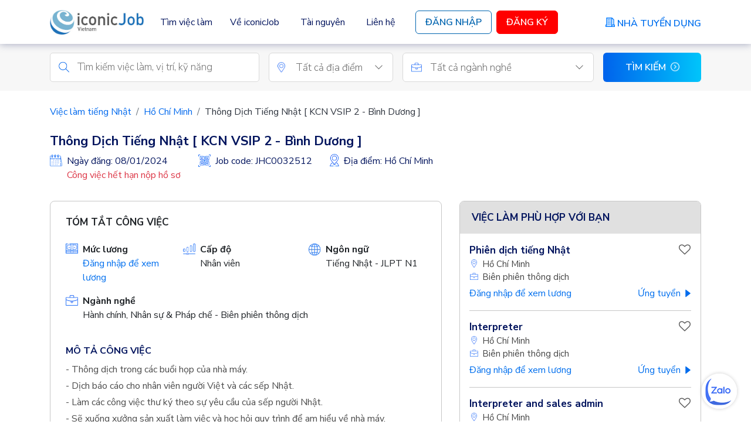

--- FILE ---
content_type: text/html; charset=utf-8
request_url: https://iconicjob.vn/viec-lam/Thong-Dich-Tieng-Nhat-KCN-VSIP-2-Binh-Duong-122109
body_size: 83744
content:
<!DOCTYPE html>
<html lang="vi">
    <head>
        <meta charset="UTF-8">
<meta http-equiv="X-UA-Compatible" content="IE=edge">
<meta name="viewport" content="width=device-width, initial-scale=1.0, maximum-scale=1.0, user-scalable=no">

<meta name="csrf-token" content="AGbUl9Wr7ltoNkM3aWURrvyz5kroN9o8q5Ej4m04">

<link rel="shortcut icon" href="https://assets-iconicjob-vn.imgix.net/favorite-icon.ico" type="image/x-icon">
<link rel="icon" href="https://assets-iconicjob-vn.imgix.net/favorite-icon.ico" sizes="48x48" type="image/x-icon">

<title>Việc làm Thông Dịch Tiếng Nhật [ KCN VSIP 2 - Bình Dương ]</title>
<meta name="description" content="Việc làm - Thông dịch trong các buổi họp của nhà máy.- Dịch báo cáo cho nhân viên người Việt và các sếp Nhật.- Làm các công việc thư ký theo sự yêu cầu của sếp người Nhật.- Sẽ xuống xưởng sản xuất làm việc và học hỏi quy trình để am hiểu về nhà máy.- UV ở HCM có xe đưa đón mỗi ngày về nhà máy.">

    <meta name="robots" content="noindex, nofollow">

<link rel="canonical" href="https://iconicjob.vn/viec-lam/Thong-Dich-Tieng-Nhat-KCN-VSIP-2-Binh-Duong-122109">

<!-- Facebook -->
<meta property="og:title" content="Việc làm Thông Dịch Tiếng Nhật [ KCN VSIP 2 - Bình Dương ]">
<meta property="og:description" content="Việc làm - Thông dịch trong các buổi họp của nhà máy.- Dịch báo cáo cho nhân viên người Việt và các sếp Nhật.- Làm các công việc thư ký theo sự yêu cầu của sếp người Nhật.- Sẽ xuống xưởng sản xuất làm việc và học hỏi quy trình để am hiểu về nhà máy.- UV ở HCM có xe đưa đón mỗi ngày về nhà máy.">
<meta property="og:url" content="https://iconicjob.vn/viec-lam/Thong-Dich-Tieng-Nhat-KCN-VSIP-2-Binh-Duong-122109">
<meta property="og:site_name" content="iconicJob">
<meta property="og:image" content="https://assets-iconicjob-vn.imgix.net/iconicjob-ogp.jpg">
<meta property="og:type" content="website">
<!-- #end Facebook -->

<!-- Twitter -->
<meta name="twitter:title" content="Việc làm Thông Dịch Tiếng Nhật [ KCN VSIP 2 - Bình Dương ]">
<meta name="twitter:description" content="Việc làm - Thông dịch trong các buổi họp của nhà máy.- Dịch báo cáo cho nhân viên người Việt và các sếp Nhật.- Làm các công việc thư ký theo sự yêu cầu của sếp người Nhật.- Sẽ xuống xưởng sản xuất làm việc và học hỏi quy trình để am hiểu về nhà máy.- UV ở HCM có xe đưa đón mỗi ngày về nhà máy.">
<meta name="twitter:url" content="https://iconicjob.vn/viec-lam/Thong-Dich-Tieng-Nhat-KCN-VSIP-2-Binh-Duong-122109">
<meta name="twitter:image" content="https://assets-iconicjob-vn.imgix.net/iconicjob-ogp.jpg">
<meta name="twitter:card" content="summary_large_image">
<meta name="twitter:site" content="@iconicJob.vn">
<!-- #end Twitter -->

        <link rel="dns-prefetch" href="//ajax.googleapis.com">
<link rel="dns-prefetch" href="//fonts.gstatic.com">
<link rel="dns-prefetch" href="//fonts.googleapis.com">
<link rel="dns-prefetch" href="//www.google-analytics.com">

<link href="https://fonts.googleapis.com" rel="preconnect" crossorigin="anonymous">
<link href="https://fonts.gstatic.com" rel="preconnect" crossorigin="anonymous">

<link rel="prefetch" href="https://assets-iconicjob-vn.imgix.net/dist/app/manifest.7f38e.js">
<link rel="prefetch" href="https://assets-iconicjob-vn.imgix.net/dist/app/vendors.491f7.js">
<link rel="prefetch" href="https://assets-iconicjob-vn.imgix.net/dist/app/app.ebd2a.js">

<link rel="prefetch" href="https://fonts.googleapis.com/css?family=Roboto:100,100i,300,300i,400,400i,500,900&subset=latin,latin-ext,vietnamese&display=swap">
<link href="https://fonts.googleapis.com/css2?family=Sarabun:ital,wght@0,100;0,200;0,300;0,400;0,500;0,600;0,700;0,800;1,100;1,200;1,300;1,400;1,500;1,600;1,700;1,800&display=swap" rel="stylesheet">
<link href="https://fonts.googleapis.com/css2?family=Nunito+Sans:ital,wght@0,200;0,300;0,400;0,600;0,700;0,800;0,900;1,200;1,300;1,400;1,600;1,700;1,800;1,900&display=swap" rel="stylesheet">

        <link rel="stylesheet" href="https://assets-iconicjob-vn.imgix.net/dist/app/vendors.bc7d1.css">
        <link rel="stylesheet" href="https://assets-iconicjob-vn.imgix.net/dist/app/app.66fe2.css">
        
        <script>
            var iconic = {
                loginUrl: 'https://iconicjob.vn/ung-vien/dang-nhap',
            };
        </script>

        <script src="https://cdnjs.cloudflare.com/ajax/libs/html5shiv/3.7.3/html5shiv.min.js"></script>

                    <script type="text/javascript">
                (function(c,l,a,r,i,t,y){
                    c[a]=c[a]||function(){(c[a].q=c[a].q||[]).push(arguments)};
                    t=l.createElement(r);t.async=1;t.src="https://www.clarity.ms/tag/"+i;
                    y=l.getElementsByTagName(r)[0];y.parentNode.insertBefore(t,y);
                })(window, document, "clarity", "script", "7s3ddpg9k1");
            </script>
                <!-- Google Tag Manager -->
    <script>(function(w,d,s,l,i){w[l]=w[l]||[];w[l].push({'gtm.start':
                new Date().getTime(),event:'gtm.js'});var f=d.getElementsByTagName(s)[0],
            j=d.createElement(s),dl=l!='dataLayer'?'&l='+l:'';j.async=true;j.src=
            'https://www.googletagmanager.com/gtm.js?id='+i+dl;f.parentNode.insertBefore(j,f);
        })(window,document,'script','dataLayer','GTM-PF3TS2');</script>
    <!-- End Google Tag Manager -->
            </head>
    <body class="l-sticky-footer p-having-new-version-of-search">
        <!-- Google Tag Manager (noscript) -->
    <noscript><iframe src="https://www.googletagmanager.com/ns.html?id=GTM-PF3TS2"
                      height="0" width="0" style="display:none;visibility:hidden"></iframe></noscript>
    <!-- End Google Tag Manager (noscript) -->
        <!-- Global site tag (gtag.js) - Google Analytics -->
    <script async src="https://www.googletagmanager.com/gtag/js?id=UA-4365849-5"></script>
    <script>
        window.dataLayer = window.dataLayer || [];
        function gtag(){dataLayer.push(arguments);}
        gtag('js', new Date());

        gtag('config', 'UA-4365849-5');
    </script>

        <nav class="nav-top navbar navbar-expand-xl fixed-top bg-white py-0">
    <div class="container position-relative">
        <button class="navbar-toggler me-auto border-0 p-0" type="button" data-bs-toggle="offcanvas" data-bs-target="#offcanvasNavbar" aria-controls="offcanvasNavbar">
            <span class="navbar-toggler-icon"></span>
        </button>

        <div class="d-inline-block nav-top-wrap-logo">
            <a class="nav-top-logo navbar-brand" href="https://iconicjob.vn">
                <img class="w-100" src="https://assets-iconicjob-vn.imgix.net/images/logo/logo-iconicjob-400.jpg" alt="logo iconicJob">
            </a>
        </div>

        <a class="nav-top-user-icon d-xl-none" href="https://iconicjob.vn/ung-vien/ho-so">
            <i class="fa fa-user" aria-hidden="true"></i>
        </a>

        <div class="offcanvas offcanvas-start" tabindex="-1" id="offcanvasNavbar" aria-labelledby="offcanvasNavbarLabel">
            <div class="offcanvas-header">
                <button type="button" class="btn-close" id="js-btn-close" data-bs-dismiss="offcanvas" aria-label="Close"></button>
            </div>
            <div class="offcanvas-body">
                <ul class="navbar-nav align-items-xl-center justify-content-start flex-grow-1">
                                            <li class="nav-item order-xl-last ms-xl-3 mb-2 mb-xl-0">
                            <a class="nav-top-btn-login" href="https://iconicjob.vn/ung-vien/dang-nhap?redirect=https%3A%2F%2Ficonicjob.vn%2Fviec-lam%2FThong-Dich-Tieng-Nhat-KCN-VSIP-2-Binh-Duong-122109">
                                Đăng Nhập
                            </a>
                        </li>
                        <li class="nav-item order-xl-last ms-xl-2">
                            <a class="nav-top-btn-register" href="https://iconicjob.vn/ung-vien/dang-ky-nhanh">
                                Đăng Ký
                            </a>
                        </li>
                                        <li class="nav-item order-xl-last ms-xl-auto d-none d-xl-block">
                        <a class="nav-top-btn-employer" href="https://iconicjob.vn/nha-tuyen-dung-lien-he">
                            <img class="pump-icon" src="https://assets-iconicjob-vn.imgix.net/images/iconicjob/nav/pump-icon.png" alt="pump-icon">
                            <span class="text d-inline-block ms-1">Nhà Tuyển Dụng</span>
                        </a>
                    </li>
                    <li class="nav-item">
                        <div class="d-xl-none nav-top-sub-menu">
                            <div class="d-flex justify-content-between nav-link-toggle-container">
                                <a class="btn text-start text-xl-center nav-link nav-link-toggle " href="https://iconicjob.vn/tim-viec-lam">
                                    Tìm việc làm
                                </a>
                                <a class="btn text-start text-xl-center nav-link nav-link-arrow" data-bs-toggle="collapse" href="#js-collapse-dropdown" role="button" aria-expanded="false" aria-controls="js-collapse-dropdown"></a>
                            </div>
                            <div class="collapse" id="js-collapse-dropdown">
                                <ul class="list-unstyled py-2" id="js-list-nav-link-sub-menu">
                                    <li><a href="/#japanese-jobs" class="nav-link nav-link-sub-menu">Việc làm tiếng Nhật</a></li>
                                    <li><a href="/#latest-jobs" class="nav-link nav-link-sub-menu">Việc làm mới nhất</a></li>
                                    <li><a href="/#high-salary-jobs" class="nav-link nav-link-sub-menu">Việc làm lương cao</a></li>
                                </ul>
                            </div>
                        </div>
                        <div class="d-none d-xl-block">
                            <div class="dropdown">
                                <a class="btn dropdown-toggle btn-dropdown-toggle fs-6 " id="js-dropdown-toggle-find-jobs" href="https://iconicjob.vn/tim-viec-lam">
                                    Tìm việc làm
                                </a>
                                <ul class="dropdown-menu py-2" id="js-dropdown-menu-find-jobs">
                                    <li><a class="dropdown-item" href="/#japanese-jobs">Việc làm tiếng Nhật</a></li>
                                    <li><a class="dropdown-item" href="/#latest-jobs">Việc làm mới nhất</a></li>
                                    <li><a class="dropdown-item" href="/#high-salary-jobs">Việc làm lương cao</a></li>
                                </ul>
                            </div>
                        </div>
                    </li>
                    <li class="nav-item">
                        <a href="https://iconicjob.vn/ve-chung-toi" class="nav-link ">Về iconicJob</a>
                    </li>
                    <li class="nav-item">
                        <a href="/blog" class="nav-link ">Tài nguyên</a>
                    </li>
                    <li class="nav-item d-xl-none">
                        <a href="https://iconicjob.vn/ung-vien-lien-he" class="nav-link ">Liên hệ</a>
                    </li>
                    <li class="nav-item order-xl-last d-xl-none my-3 mt-4">
                        <a class="nav-top-btn-employer justify-content-start" href="https://iconicjob.vn/nha-tuyen-dung-lien-he">
                            <img class="pump-icon" src="https://assets-iconicjob-vn.imgix.net/images/iconicjob/nav/pump-icon.png" alt="pump-icon">
                            <span class="text d-inline-block ms-2">Nhà Tuyển Dụng</span>
                        </a>
                    </li>
                    <li class="nav-item d-none d-xl-block">
                        <a href="https://iconicjob.vn/ung-vien-lien-he" class="nav-link ">Liên hệ</a>
                    </li>
                </ul>
                <div class="d-xl-none mt-5">
                    <a class="nav-top-logo" href="https://iconicjob.vn">
                        <img class="w-100" src="https://assets-iconicjob-vn.imgix.net/images/logo/logo-iconicjob-400.jpg" alt="logo iconicJob">
                    </a>
                </div>
                <div class="row align-items-end d-xl-none">
                    <div class="col-auto">
                        <ul class="nav-top-privacy-policy list-unstyled">
                            <li><a href="https://iconicjob.vn/quy-che-hoat-dong">Quy chế hoạt động</a></li>
                            <li><a href="https://iconicjob.vn/chinh-sach-bao-mat">Chính sách bảo mật</a></li>
                            <li><a href="https://iconicjob.vn/dieu-khoan-su-dung">Điều khoản sử dụng</a></li>
                        </ul>
                    </div>
                    <div class="col">
                        <div class="nav-top-social-icon text-end">
                            <ul class="list-unstyled list-inline">
                                <li class="list-inline-item mb-1">
                                    <a class="d-inline-block" href="https://www.facebook.com/iconicjob.vn" target="_blank">
                                        <img class="icon-facebook" src="https://assets-iconicjob-vn.imgix.net/images/iconicjob/home/common/facebook.png" alt="facebook">
                                    </a>
                                </li>
                                <li class="list-inline-item ms-2">
                                    <a class="d-inline-block" href="https://www.linkedin.com/company/iconicjob" target="_blank">
                                        <img class="icon-linkedin" src="https://assets-iconicjob-vn.imgix.net/images/iconicjob/home/common/linkedin.png" alt="linkedin">
                                    </a>
                                </li>
                            </ul>
                        </div>
                    </div>
                </div>
            </div>
        </div>
    </div>
</nav>

        <div class="site-wrapper" id="page-content">
                <form class="search-form-2" method="post" accept-charset="utf-8" action="https://iconicjob.vn/tim-viec-lam" id="js-search-form-2">
    <div class="container">
        <input type="hidden" name="_token" value="AGbUl9Wr7ltoNkM3aWURrvyz5kroN9o8q5Ej4m04" autocomplete="off">        <div class="search-form pt-3 pt-lg-0">
            <div class="search-form__wrapper ps-lg-0 pe-lg-0" style="background-color: inherit; box-shadow: none;">
                <div class="row">
                    <div class="col-lg-4 mb-3 mb-lg-0 pe-lg-2">
                        <div class="position-relative h-100">
                            <img class="search-form__icon" src="https://assets-iconicjob-vn.imgix.net/images/iconicjob/common/search.png" alt="search">
                            <div class="h-100">
                                <input class="search-form__input" name="kw" id="keyword" placeholder="Tìm kiếm việc làm, vị trí, kỹ năng" value="">
                            </div>
                        </div>
                    </div>
                    <div class="col-lg-3 mb-3 mb-lg-0 col-search-location px-lg-2">
                        <div class="position-relative location-wrapper">
                            <img class="search-form__icon search-form__icon--location" src="https://assets-iconicjob-vn.imgix.net/images/iconicjob/common/location.png" alt="location">
                            <select name="searchOptions[m_province_code]"
                                    class="js-selection form-control search-form__select selection"
                                    data-placeholder="Tất cả địa điểm"
                                    data-search-title="Nhập địa điểm"
                                    data-select2-id="candidate-m-province-code"
                                    aria-hidden="true"
                                    id="candidate-m-province-code">
                                <option value="">Bất kỳ</option>
                                                                    <option value="VN-SG" >Hồ Chí Minh</option>
                                                                    <option value="VN-HN" >Hà Nội</option>
                                                                    <option value="VN-DN" >Đà Nẵng</option>
                                                                    <option value="VN-JAPAN" >Nhật Bản</option>
                                                                    <option value="VN-44" >An Giang</option>
                                                                    <option value="VN-43" >Bà Rịa–Vũng Tàu</option>
                                                                    <option value="VN-54" >Bắc Giang</option>
                                                                    <option value="VN-53" >Bắc Kạn</option>
                                                                    <option value="VN-55" >Bạc Liêu</option>
                                                                    <option value="VN-56" >Bắc Ninh</option>
                                                                    <option value="VN-50" >Bến Tre</option>
                                                                    <option value="VN-31" >Bình Định</option>
                                                                    <option value="VN-57" >Bình Dương</option>
                                                                    <option value="VN-58" >Bình Phước</option>
                                                                    <option value="VN-40" >Bình Thuận</option>
                                                                    <option value="VN-59" >Cà Mau</option>
                                                                    <option value="VN-CT" >Cần Thơ</option>
                                                                    <option value="VN-04" >Cao Bằng</option>
                                                                    <option value="VN-33" >Đắk Lắk</option>
                                                                    <option value="VN-72" >Đắk Nông</option>
                                                                    <option value="VN-71" >Điện Biên</option>
                                                                    <option value="VN-39" >Đồng Nai</option>
                                                                    <option value="VN-45" >Đồng Tháp</option>
                                                                    <option value="VN-30" >Gia Lai</option>
                                                                    <option value="VN-03" >Hà Giang</option>
                                                                    <option value="VN-63" >Hà Nam</option>
                                                                    <option value="VN-23" >Hà Tĩnh</option>
                                                                    <option value="VN-61" >Hải Dương</option>
                                                                    <option value="VN-HP" >Hải Phòng</option>
                                                                    <option value="VN-73" >Hậu Giang</option>
                                                                    <option value="VN-14" >Hòa Bình</option>
                                                                    <option value="VN-66" >Hưng Yên</option>
                                                                    <option value="VN-34" >Khánh Hòa</option>
                                                                    <option value="VN-47" >Kiên Giang</option>
                                                                    <option value="VN-28" >Kon Tum</option>
                                                                    <option value="VN-01" >Lai Châu</option>
                                                                    <option value="VN-35" >Lâm Đồng</option>
                                                                    <option value="VN-09" >Lạng Sơn</option>
                                                                    <option value="VN-02" >Lào Cai</option>
                                                                    <option value="VN-41" >Long An</option>
                                                                    <option value="VN-67" >Nam Định</option>
                                                                    <option value="VN-22" >Nghệ An</option>
                                                                    <option value="VN-18" >Ninh Bình</option>
                                                                    <option value="VN-36" >Ninh Thuận</option>
                                                                    <option value="VN-68" >Phú Thọ</option>
                                                                    <option value="VN-32" >Phú Yên</option>
                                                                    <option value="VN-24" >Quảng Bình</option>
                                                                    <option value="VN-27" >Quảng Nam</option>
                                                                    <option value="VN-29" >Quảng Ngãi</option>
                                                                    <option value="VN-13" >Quảng Ninh</option>
                                                                    <option value="VN-25" >Quảng Trị</option>
                                                                    <option value="VN-52" >Sóc Trăng</option>
                                                                    <option value="VN-05" >Sơn La</option>
                                                                    <option value="VN-37" >Tây Ninh</option>
                                                                    <option value="VN-20" >Thái Bình</option>
                                                                    <option value="VN-69" >Thái Nguyên</option>
                                                                    <option value="VN-21" >Thanh Hóa</option>
                                                                    <option value="VN-26" >Thừa Thiên–Huế</option>
                                                                    <option value="VN-46" >Tiền Giang</option>
                                                                    <option value="VN-51" >Trà Vinh</option>
                                                                    <option value="VN-07" >Tuyên Quang</option>
                                                                    <option value="VN-49" >Vĩnh Long</option>
                                                                    <option value="VN-70" >Vĩnh Phúc</option>
                                                                    <option value="VN-06" >Yên Bái</option>
                                                                    <option value="VN-OTHER" >Quốc gia khác</option>
                                                            </select>
                        </div>
                    </div>

                    <div class="col-lg mb-3 mb-lg-0 px-lg-2">
                        <div class="position-relative industry-wrapper">
                            <img class="search-form__icon" src="https://assets-iconicjob-vn.imgix.net/images/iconicjob/common/briefcase.png" alt="briefcase">
                            <select name="searchOptions[m_occupation_code]"
                                    class="js-selection form-control search-form__select m-job-class selection"
                                    data-placeholder="Tất cả ngành nghề"
                                    data-search-title="Nhập nhóm ngành nghề">
                                <option value="">Bất kỳ</option>
                                                                    <option value="j4" class="occupation-group-opt" >Hành chính, Nhân sự &amp; Pháp chế</option>
                                                                    <option value="16" class="occupation-opt" >Hành chính, Thư ký &amp; Lễ tân</option>
                                                                    <option value="17" class="occupation-opt" >Biên phiên thông dịch</option>
                                                                    <option value="18" class="occupation-opt" >Nhân sự</option>
                                                                    <option value="19" class="occupation-opt" >Pháp lý &amp; Hợp đồng</option>
                                                                    <option value="20" class="occupation-opt" >Hành chính, Nhân sự &amp; Pháp chế - Khác</option>
                                                                    <option value="j6" class="occupation-group-opt" >Tài chính &amp; Kế toán</option>
                                                                    <option value="24" class="occupation-opt" >Kế toán</option>
                                                                    <option value="25" class="occupation-opt" >Ngân hàng</option>
                                                                    <option value="26" class="occupation-opt" >Kiểm toán &amp; Thuế suất</option>
                                                                    <option value="27" class="occupation-opt" >Chứng khoán &amp; Thương mại</option>
                                                                    <option value="28" class="occupation-opt" >Bảo hiểm</option>
                                                                    <option value="29" class="occupation-opt" >Đầu tư</option>
                                                                    <option value="30" class="occupation-opt" >Quản lý rủi ro</option>
                                                                    <option value="31" class="occupation-opt" >Tài chính doanh nghiệp</option>
                                                                    <option value="32" class="occupation-opt" >Tài chính &amp; Kế toán - Khác</option>
                                                                    <option value="j13" class="occupation-group-opt" >Kinh doanh &amp; Tiếp thị</option>
                                                                    <option value="69" class="occupation-opt" >Digital marketing</option>
                                                                    <option value="70" class="occupation-opt" >Quảng cáo, Truyền thông &amp; Sự kiện</option>
                                                                    <option value="71" class="occupation-opt" >Nghiên cứu thị trường</option>
                                                                    <option value="72" class="occupation-opt" >Agency &amp; Production house</option>
                                                                    <option value="73" class="occupation-opt" >Quản lý &amp; Chăm sóc khách hàng</option>
                                                                    <option value="74" class="occupation-opt" >Bán hàng &amp; Phát triển/Quản lý kinh doanh</option>
                                                                    <option value="75" class="occupation-opt" >Kinh doanh &amp; Tiếp thị - Khác</option>
                                                                    <option value="j12" class="occupation-group-opt" >Sản xuất</option>
                                                                    <option value="58" class="occupation-opt" >Kế hoach &amp; Dự án</option>
                                                                    <option value="59" class="occupation-opt" >Thiết kế quy trình &amp; Sản xuất</option>
                                                                    <option value="60" class="occupation-opt" >Mua hàng, Trưng bày &amp; Quản lý vật liệu </option>
                                                                    <option value="61" class="occupation-opt" >An toàn, Sức khỏe &amp; Môi trường</option>
                                                                    <option value="62" class="occupation-opt" >Kiểm định chất lượng</option>
                                                                    <option value="63" class="occupation-opt" >Bảo trì</option>
                                                                    <option value="64" class="occupation-opt" >Dệt may &amp; Giày dép</option>
                                                                    <option value="65" class="occupation-opt" >Ô tô &amp; Tự động hóa</option>
                                                                    <option value="66" class="occupation-opt" >Sản phẩm công nghiệp</option>
                                                                    <option value="67" class="occupation-opt" >Công nghệ sinh học</option>
                                                                    <option value="68" class="occupation-opt" >Sản xuất - Khác</option>
                                                                    <option value="j2" class="occupation-group-opt" >Bất động sản &amp; Xây dựng</option>
                                                                    <option value="6" class="occupation-opt" >Bất động sản</option>
                                                                    <option value="7" class="occupation-opt" >Kiến trúc &amp; Nội thất</option>
                                                                    <option value="8" class="occupation-opt" >Xây dựng &amp; Vật liệu xây dựng</option>
                                                                    <option value="9" class="occupation-opt" >Bất động sản &amp; Xây dựng - Khác</option>
                                                                    <option value="j11" class="occupation-group-opt" >Công nghệ thông tin</option>
                                                                    <option value="54" class="occupation-opt" >IT - Phần cứng</option>
                                                                    <option value="55" class="occupation-opt" >IT - Quản lý mạng, hệ thống &amp; dữ liệu</option>
                                                                    <option value="56" class="occupation-opt" >IT - Phần mềm</option>
                                                                    <option value="57" class="occupation-opt" >Công nghệ thông tin - Khác</option>
                                                                    <option value="j10" class="occupation-group-opt" >Hàng tiêu dùng nhanh, bán buôn &amp; bán lẻ</option>
                                                                    <option value="46" class="occupation-opt" >Hàng tiêu dùng nhanh</option>
                                                                    <option value="47" class="occupation-opt" >Đồ gia dụng</option>
                                                                    <option value="48" class="occupation-opt" >Bán buôn &amp; bán lẻ</option>
                                                                    <option value="49" class="occupation-opt" >Thực phẩm, Đồ uống &amp; Sữa</option>
                                                                    <option value="50" class="occupation-opt" >Thời trang</option>
                                                                    <option value="51" class="occupation-opt" >Đồ cao cấp &amp; Trang sức</option>
                                                                    <option value="52" class="occupation-opt" >Thương mại điện tử</option>
                                                                    <option value="53" class="occupation-opt" >Hàng tiêu dùng nhanh, bán buôn &amp; bán lẻ - Khác</option>
                                                                    <option value="j3" class="occupation-group-opt" >Truyền thông &amp; Quan hệ công chúng</option>
                                                                    <option value="10" class="occupation-opt" >Truyền hình, Báo chí &amp; Truyền thông</option>
                                                                    <option value="11" class="occupation-opt" >Viễn thông</option>
                                                                    <option value="12" class="occupation-opt" >Mỹ thuật &amp; Thiết kế nghệ thuật</option>
                                                                    <option value="13" class="occupation-opt" >Viết lách &amp; Xuất bản/In ấn</option>
                                                                    <option value="14" class="occupation-opt" >Âm thanh, Âm nhạc &amp; Hình ảnh</option>
                                                                    <option value="15" class="occupation-opt" >Truyền thông &amp; Quan hệ công chúng - Khác</option>
                                                                    <option value="j15" class="occupation-group-opt" >Vận tải &amp; Chuỗi cung ứng</option>
                                                                    <option value="85" class="occupation-opt" >Quản lý chuỗi cung ứng</option>
                                                                    <option value="86" class="occupation-opt" >Vận tải hàng hóa</option>
                                                                    <option value="87" class="occupation-opt" >Kho</option>
                                                                    <option value="88" class="occupation-opt" >Xuất nhập khẩu</option>
                                                                    <option value="89" class="occupation-opt" >Hàng không, Hàng hải &amp; Đường sắt</option>
                                                                    <option value="90" class="occupation-opt" >Vận tải &amp; Chuỗi cung ứng - Khác</option>
                                                                    <option value="j9" class="occupation-group-opt" >Du lịch &amp; Khách sạn</option>
                                                                    <option value="42" class="occupation-opt" >Du lịch</option>
                                                                    <option value="43" class="occupation-opt" >Nhà hàng</option>
                                                                    <option value="44" class="occupation-opt" >Khách sạn</option>
                                                                    <option value="45" class="occupation-opt" >Du lịch &amp; Khách sạn - Khác</option>
                                                                    <option value="j5" class="occupation-group-opt" >Giáo dục &amp; Đào tạo</option>
                                                                    <option value="21" class="occupation-opt" >Giáo dục</option>
                                                                    <option value="22" class="occupation-opt" >Đào tạo</option>
                                                                    <option value="23" class="occupation-opt" >Giáo dục &amp; Đào tạo - Khác</option>
                                                                    <option value="j8" class="occupation-group-opt" >Y tế &amp; Dược phẩm</option>
                                                                    <option value="38" class="occupation-opt" >Bác sĩ, y tá, điều dưỡng</option>
                                                                    <option value="39" class="occupation-opt" >Dược sĩ &amp; Trình dược viên</option>
                                                                    <option value="40" class="occupation-opt" >Nghiên cứu y tế</option>
                                                                    <option value="41" class="occupation-opt" >Y tế &amp; Dược phẩm - Khác</option>
                                                                    <option value="j1" class="occupation-group-opt" >Tài nguyên &amp; Môi trường</option>
                                                                    <option value="1" class="occupation-opt" >Nông, lâm, ngư nghiệp</option>
                                                                    <option value="2" class="occupation-opt" >Dầu khí</option>
                                                                    <option value="3" class="occupation-opt" >Khoáng sản &amp; Địa chất</option>
                                                                    <option value="4" class="occupation-opt" >Môi trường &amp; Chất thải</option>
                                                                    <option value="5" class="occupation-opt" >Tài nguyên &amp; Môi trường - Khác</option>
                                                                    <option value="j14" class="occupation-group-opt" >Kỹ thuật</option>
                                                                    <option value="76" class="occupation-opt" >Điện, Điện tử &amp; Điện lạnh</option>
                                                                    <option value="77" class="occupation-opt" >Cơ khí</option>
                                                                    <option value="78" class="occupation-opt" >Hóa học &amp; Sinh hóa</option>
                                                                    <option value="79" class="occupation-opt" >HVAC</option>
                                                                    <option value="80" class="occupation-opt" >Nước</option>
                                                                    <option value="81" class="occupation-opt" >Thống kê</option>
                                                                    <option value="82" class="occupation-opt" >Thực phẩm &amp; Dinh dưỡng</option>
                                                                    <option value="83" class="occupation-opt" >Khoa học &amp; Kĩ thuật</option>
                                                                    <option value="84" class="occupation-opt" >Kỹ thuật - Khác</option>
                                                                    <option value="j7" class="occupation-group-opt" >Hành chính công</option>
                                                                    <option value="33" class="occupation-opt" >Tổ chức phi chính phủ, phi lợi nhuận</option>
                                                                    <option value="34" class="occupation-opt" >Quân đội &amp; Lực lượng an ninh</option>
                                                                    <option value="35" class="occupation-opt" >Pháp luật</option>
                                                                    <option value="36" class="occupation-opt" >Dịch vụ cộng đồng</option>
                                                                    <option value="37" class="occupation-opt" >Hành chính công - Khác</option>
                                                                    <option value="j16" class="occupation-group-opt" >Khác</option>
                                                                    <option value="91" class="occupation-opt" >Khác - Khác</option>
                                                            </select>
                        </div>
                    </div>

                    <div class="col-lg-2 ps-lg-2">
                        <div class="position-relative h-100">
                            <button class="search-form__submit" type="submit">
                                <span class="d-inline-block">Tìm kiếm</span><span class="arrow-circle-right ms-2"></span>
                            </button>
                        </div>
                    </div>
                </div>
            </div>
        </div>
    </div>
</form>


    <main class="p-job-detail mb-2 mb-lg-5" id="js-p-job-detail">
        <div class="job-detail-wrapper">
            <div class="container" id="js-container-breadcrumb">
                <hr class="d-lg-none">
                <nav class="mb-4 my-lg-4" aria-label="breadcrumb">
                    <ol class="breadcrumb p-0">
                        <li class="breadcrumb-item"><a href="https://iconicjob.vn#japanese-jobs">Việc làm tiếng Nhật</a></li>
                        <li class="breadcrumb-item"><a href="https://iconicjob.vn/tim-viec-lam/tai-Ho-Chi-Minh+rVN-SG">Hồ Chí Minh</a></li>
                        <li class="breadcrumb-item active" aria-current="page">Thông Dịch Tiếng Nhật [ KCN VSIP 2 - Bình Dương ]</li>
                    </ol>
                </nav>
            </div>

            <div class="container animated mb-0 mb-lg-4" id="js-container-job-detail-top">
    <div class="job-detail-top" id="js-job-detail-top">
        <div class="row">
            <div class="col-lg">
                <div class="d-flex flex-column flex-lg-row">
                    
                    <div>
                        <h1 class="job-detail-title mt-0">
                            Thông Dịch Tiếng Nhật [ KCN VSIP 2 - Bình Dương ]

                            <div class="d-none mt-1" id="js-salary-on-nav">
                                <span class="fw-normal">
                                                                                    <a class="login-to-see-salary mb-2 mb-lg-0" href="https://iconicjob.vn/ung-vien/dang-nhap?job_id=122109">Đăng nhập để xem lương</a>
                                        
                                </span>
                            </div>
                        </h1>

                        <div class="job-detail-posting-date-wrapper">
                            <div class="row">
                                <div class="col-lg-auto">
                                    <div class="mb-2 d-flex align-items-start">
                                        <span class="d-flex flex-shrink-0 me-2">
                                            <img class="icon-job-detail icon-job-detail-calendar" src="https://assets-iconicjob-vn.imgix.net/images/iconicjob/common/calendar.png" alt="Calendar">
                                        </span>
                                        <div>
                                            <span class="posting-date">Ngày đăng: 08/01/2024</span>
                                                                                            <div style="color:#dc3545;">Công việc hết hạn nộp hồ sơ</div>
                                                                                    </div>
                                    </div>
                                </div>
                                <div class="col-lg-auto">
                                    <div class="posting-date mb-4 d-flex align-items-start">
                                        <span class="d-flex flex-shrink-0 me-2">
                                            <img class="icon-job-detail icon-job-detail-job-code" src="https://assets-iconicjob-vn.imgix.net/images/iconicjob/common/code-job.png" alt="Job Code">
                                        </span>
                                        <span>Job code: JHC0032512</span>
                                    </div>
                                </div>
                                                                    <div class="col-lg-auto">
                                        <div class="posting-date mb-4 d-flex align-items-start">
                                            <span class="d-flex flex-shrink-0 me-2">
                                                <img class="icon-job-detail icon-job-detail-place" src="https://assets-iconicjob-vn.imgix.net/images/iconicjob/common/place.png" alt="Job Place">
                                            </span>
                                            <span>Địa điểm:  Hồ Chí Minh</span>
                                        </div>
                                    </div>
                                                            </div>
                        </div>
                    </div>
                </div>
            </div>

                    </div>
    </div>
</div>
            <div class="container" id="js-container-job-summary">
    <div class="row">
        <div class="col-lg">
            <div class="row">
    <div class="col-12">
        <div class="job-detail-summary mt-5 mt-lg-0">
            <h2 class="job-detail-heading mb-4">Tóm tắt công việc</h2>
            <div class="job-detail-top-summary">
                <div class="row">
                    <div class="col-lg-4 mb-3">
                        <div class="d-flex align-items-start">
                            <div class="flex-shrink-0 d-flex me-2">
                                <img class="icon-job-detail" src="https://assets-iconicjob-vn.imgix.net/images/iconicjob/common/salary.png" alt="Salary">
                            </div>
                            <div>
                                <div class="salary">Mức lương</div>
                                <div>
                                                                            <a class="login-to-see-salary" href="https://iconicjob.vn/ung-vien/dang-nhap?job_id=122109">Đăng nhập để xem lương</a>
                                                                    </div>
                            </div>
                        </div>
                    </div>
                    <div class="col-6 col-lg-4 ps-lg-0 mb-3">
                        <div class="d-flex align-items-start">
                            <div class="flex-shrink-0 d-flex me-2">
                                <img class="icon-job-detail" src="https://assets-iconicjob-vn.imgix.net/images/iconicjob/common/level.png" alt="Level">
                            </div>
                            <div>
                                <div class="salary">Cấp độ</div>
                                <div>Nhân viên </div>
                            </div>
                        </div>
                    </div>

                    <div class="col-6 col-lg-4 ps-lg-0 mb-3">
                        <div class="d-flex align-items-start">
                            <div class="flex-shrink-0 d-flex me-2">
                                <img class="icon-job-detail" src="https://assets-iconicjob-vn.imgix.net/images/iconicjob/common/job-language.png" alt="Job Language">
                            </div>
                            <div>
                                <div class="salary">Ngôn ngữ</div>
                                <ul class="mb-0 list-unstyled">
                                                                            <li>Tiếng Nhật - JLPT N1</li>
                                                                                                                                                                                            </ul>
                            </div>
                        </div>
                    </div>

                    <div class="col-12 mb-lg-3">
                        <div class="d-flex align-items-start">
                            <div class="flex-shrink-0 d-flex me-2">
                                <img class="icon-job-detail" src="https://assets-iconicjob-vn.imgix.net/images/iconicjob/common/briefcase.png" alt="Briefcase">
                            </div>
                            <div class="d-inline-block">
                                <div class="salary">Ngành nghề</div>
                                <div>Hành chính, Nhân sự &amp; Pháp chế - Biên phiên thông dịch</div>
                            </div>
                        </div>
                    </div>
                </div>
            </div>

            <div class="job-detail-content">
                <h3 class="heading mt-4">Mô tả công việc</h3>
                <div class="content"><p>- Thông dịch trong các buổi họp của nhà máy.<br />- Dịch báo cáo cho nhân viên người Việt và các sếp Nhật.<br />- Làm các công việc thư ký theo sự yêu cầu của sếp người Nhật.<br />- Sẽ xuống xưởng sản xuất làm việc và học hỏi quy trình để am hiểu về nhà máy.<br />- UV ở HCM có xe đưa đón mỗi ngày về nhà máy.</p></div>

                <h3 class="heading mt-4">Yêu cầu công việc</h3>
                <div class="content"><p>- Nữ từ 25-30 tuổi, Tốt nghiệp đại học.<br />- Tiếng Nhật N1 hoặc tương đương.<br />- Năng động, hoạt bát, nhanh nhẹn, có khả năng tích nghi nhanh.<br />- Có kinh nghiệm 3-5 năm làm thông dịch nhà máy.<br />- Có sức khỏe tốt.<br />- Ưu tiên UV ở khu vực Bình Dương và có thể nhận việc ngay.</p>
<p> </p>
<p><strong>* Phúc lợi: </strong></p>
<p>- Đầy đủ BHYT + BHXH + BHTN theo qui định nhà nước, ngoài ra công ty còn mua thêm các loại BH khác cho nhân viên như: BH tai nạn 24h, BH công tác.<br />- Các ngày nghỉ Lễ theo quy định nhà nước.<br />- Làm việc từ 7h15-16h15 hằng từ thứ 2 đến thứ 6.<br />- Nghỉ thứ 7, CN.<br />- Các trợ cấp và quyền lợi khác của công ty: Du lịch hằng năm, quà tặng sinh nhật, lương tháng 13, thưởng cuối năm tài chính, giao lưu team hằng quý...<br />- Làm việc trong môi trường, văn hóa Nhật Bản.<br />- Thường xuyên có các khóa đào tạo kĩ năng mềm cho nhân viên.</p></div>
            </div>

            <hr class="opacity-25">

            <div class="row">
                <div class="col-lg-9">
    <div class="job-tags d-flex">
        <h3 class="job-tags-title d-inline-block me-4">Tags</h3>

        <div>
            <a class="job-tags-items" href="https://iconicjob.vn/tim-viec-lam/Hanh-chinh-Nhan-su-Phap-che+j4" title="Hành chính, Nhân sự &amp; Pháp chế">
                Hành chính, Nhân sự &amp; Pháp chế
            </a>
            <a class="job-tags-items" href="https://iconicjob.vn/tim-viec-lam/tai-Ho-Chi-Minh+rVN-SG" title="Hồ Chí Minh">
                Hồ Chí Minh
            </a>

                    </div>
    </div>
</div>
                <div class="col-12 d-lg-none">
    <hr>
</div>

<div class="col-lg-3">
    <div class="text-center text-lg-end">
        <ul class="list-unstyled list-inline mb-0">
            <li class="list-inline-item">
                <a class="js-share-facebook-link d-inline-block" href="javascript: void(0)">
                    <img class="icon-facebook" src="https://assets-iconicjob-vn.imgix.net/images/iconicjob/home/common/facebook.png" alt="facebook">
                </a>
            </li>
            <li class="list-inline-item ms-1">
                <a onclick="window.open(&#039;https://www.linkedin.com/cws/share?url=https%3A%2F%2Ficonicjob.vn%2Fviec-lam%2FThong-Dich-Tieng-Nhat-KCN-VSIP-2-Binh-Duong-122109&#039;,&#039;&#039;,&#039;menubar=no,toolbar=no,resizable=yes,scrollbars=yes,height=400,width=700&#039;)"
                   href="javascript: void(0)">
                    <img class="icon-linkedin" src="https://assets-iconicjob-vn.imgix.net/images/iconicjob/home/common/linkedin.png" alt="linkedin">
                </a>
            </li>
        </ul>
    </div>
</div>
            </div>
        </div>

        <hr class="opacity-25 d-lg-none">

        <div class="row">
                    </div>
    </div>
</div>
        </div>

        <div class="col-lg-5 col-related-job">
            <hr class="d-lg-none">
<div class="related-jobs">
    <div class="related-jobs-top d-none d-lg-block">Việc làm phù hợp với bạn</div>
    <div class="related-jobs-body">
                    <div class="job js-job px-3 py-3 p-lg-3 mb-3 mb-lg-0">
                <div class="d-flex justify-content-between align-items-start">
                    <a class="job-title js-job-title mb-0 me-2" href="https://iconicjob.vn/viec-lam/Phien-dich-tieng-Nhat-125372">Phiên dịch tiếng Nhật</a>
                    <button type="button"
                            class="btn js-related-job-bookmark p-0 "
                            data-job-id="125372">
                        <i class="fa fa-heart-o"></i>
                    </button>
                </div>

                <div class="row mt-0 my-1 location-occupation-wrapper">
                    <div class="col-12 job-location d-flex">
                        <div class="location-icon-wrapper flex-shrink-0">
                            <img class="location-icon location" src="https://assets-iconicjob-vn.imgix.net/images/iconicjob/common/location.png" alt="Location">
                        </div>
                        <div class="location-desc">Hồ Chí Minh</div>
                    </div>
                    <div class="col-12 job-occupation">
                        <div class="location-icon-wrapper flex-shrink-0">
                            <img class="location-icon briefcase" src="https://assets-iconicjob-vn.imgix.net/images/iconicjob/common/briefcase.png" alt="Briefcase">
                        </div>
                        <div class="location-desc">Biên phiên thông dịch</div>
                    </div>
                </div>
                <div class="d-flex justify-content-lg-between align-items-lg-center flex-column flex-lg-row">
                                            <a class="login-to-see-salary mb-2 mb-lg-0" href="https://iconicjob.vn/ung-vien/dang-nhap?job_id=125372">Đăng nhập để xem lương</a>
                    
                    <div class="apply">
                        <button type="button"
                                data-job-id="125372"
                                class="btn arrow-read-more js-btn-apply-job detail p-0" 
                                data-job-apply-url="https://iconicjob.vn/viec-lam/ung-tuyen"
                                style="" >

                                                                    <span class="d-flex">
                                        <span>Ứng tuyển</span>
                                        <svg version="1.1" id="Layer_1" xmlns="http://www.w3.org/2000/svg"
                                                  xmlns:xlink="http://www.w3.org/1999/xlink" x="0px" y="0px"
                                                  viewBox="0 0 20 32" style="enable-background:new 0 0 20 32;" xml:space="preserve">
                                            <path id="Polygon_12" class="st0" d="M19.12,14.98c0.57,0.44,0.67,1.25,0.23,1.82c-0.07,0.09-0.14,0.16-0.23,0.23L2.47,29.91
                                                c-0.57,0.44-1.38,0.33-1.82-0.23c-0.17-0.23-0.27-0.5-0.27-0.79V3.11c0-0.71,0.58-1.29,1.3-1.29c0.29,0,0.56,0.1,0.79,0.27
                                                L19.12,14.98z"/>
                                        </svg>
                                    </span>
                                                        </button>
                    </div>
                </div>
            </div>
                    <div class="job js-job px-3 py-3 p-lg-3 mb-3 mb-lg-0">
                <div class="d-flex justify-content-between align-items-start">
                    <a class="job-title js-job-title mb-0 me-2" href="https://iconicjob.vn/viec-lam/Interpreter-125257">Interpreter</a>
                    <button type="button"
                            class="btn js-related-job-bookmark p-0 "
                            data-job-id="125257">
                        <i class="fa fa-heart-o"></i>
                    </button>
                </div>

                <div class="row mt-0 my-1 location-occupation-wrapper">
                    <div class="col-12 job-location d-flex">
                        <div class="location-icon-wrapper flex-shrink-0">
                            <img class="location-icon location" src="https://assets-iconicjob-vn.imgix.net/images/iconicjob/common/location.png" alt="Location">
                        </div>
                        <div class="location-desc">Hồ Chí Minh</div>
                    </div>
                    <div class="col-12 job-occupation">
                        <div class="location-icon-wrapper flex-shrink-0">
                            <img class="location-icon briefcase" src="https://assets-iconicjob-vn.imgix.net/images/iconicjob/common/briefcase.png" alt="Briefcase">
                        </div>
                        <div class="location-desc">Biên phiên thông dịch</div>
                    </div>
                </div>
                <div class="d-flex justify-content-lg-between align-items-lg-center flex-column flex-lg-row">
                                            <a class="login-to-see-salary mb-2 mb-lg-0" href="https://iconicjob.vn/ung-vien/dang-nhap?job_id=125257">Đăng nhập để xem lương</a>
                    
                    <div class="apply">
                        <button type="button"
                                data-job-id="125257"
                                class="btn arrow-read-more js-btn-apply-job detail p-0" 
                                data-job-apply-url="https://iconicjob.vn/viec-lam/ung-tuyen"
                                style="" >

                                                                    <span class="d-flex">
                                        <span>Ứng tuyển</span>
                                        <svg version="1.1" id="Layer_1" xmlns="http://www.w3.org/2000/svg"
                                                  xmlns:xlink="http://www.w3.org/1999/xlink" x="0px" y="0px"
                                                  viewBox="0 0 20 32" style="enable-background:new 0 0 20 32;" xml:space="preserve">
                                            <path id="Polygon_12" class="st0" d="M19.12,14.98c0.57,0.44,0.67,1.25,0.23,1.82c-0.07,0.09-0.14,0.16-0.23,0.23L2.47,29.91
                                                c-0.57,0.44-1.38,0.33-1.82-0.23c-0.17-0.23-0.27-0.5-0.27-0.79V3.11c0-0.71,0.58-1.29,1.3-1.29c0.29,0,0.56,0.1,0.79,0.27
                                                L19.12,14.98z"/>
                                        </svg>
                                    </span>
                                                        </button>
                    </div>
                </div>
            </div>
                    <div class="job js-job px-3 py-3 p-lg-3 mb-3 mb-lg-0">
                <div class="d-flex justify-content-between align-items-start">
                    <a class="job-title js-job-title mb-0 me-2" href="https://iconicjob.vn/viec-lam/Interpreter-and-sales-admin-125177">Interpreter and sales admin</a>
                    <button type="button"
                            class="btn js-related-job-bookmark p-0 "
                            data-job-id="125177">
                        <i class="fa fa-heart-o"></i>
                    </button>
                </div>

                <div class="row mt-0 my-1 location-occupation-wrapper">
                    <div class="col-12 job-location d-flex">
                        <div class="location-icon-wrapper flex-shrink-0">
                            <img class="location-icon location" src="https://assets-iconicjob-vn.imgix.net/images/iconicjob/common/location.png" alt="Location">
                        </div>
                        <div class="location-desc">Hồ Chí Minh</div>
                    </div>
                    <div class="col-12 job-occupation">
                        <div class="location-icon-wrapper flex-shrink-0">
                            <img class="location-icon briefcase" src="https://assets-iconicjob-vn.imgix.net/images/iconicjob/common/briefcase.png" alt="Briefcase">
                        </div>
                        <div class="location-desc">Biên phiên thông dịch</div>
                    </div>
                </div>
                <div class="d-flex justify-content-lg-between align-items-lg-center flex-column flex-lg-row">
                                            <a class="login-to-see-salary mb-2 mb-lg-0" href="https://iconicjob.vn/ung-vien/dang-nhap?job_id=125177">Đăng nhập để xem lương</a>
                    
                    <div class="apply">
                        <button type="button"
                                data-job-id="125177"
                                class="btn arrow-read-more js-btn-apply-job detail p-0" 
                                data-job-apply-url="https://iconicjob.vn/viec-lam/ung-tuyen"
                                style="" >

                                                                    <span class="d-flex">
                                        <span>Ứng tuyển</span>
                                        <svg version="1.1" id="Layer_1" xmlns="http://www.w3.org/2000/svg"
                                                  xmlns:xlink="http://www.w3.org/1999/xlink" x="0px" y="0px"
                                                  viewBox="0 0 20 32" style="enable-background:new 0 0 20 32;" xml:space="preserve">
                                            <path id="Polygon_12" class="st0" d="M19.12,14.98c0.57,0.44,0.67,1.25,0.23,1.82c-0.07,0.09-0.14,0.16-0.23,0.23L2.47,29.91
                                                c-0.57,0.44-1.38,0.33-1.82-0.23c-0.17-0.23-0.27-0.5-0.27-0.79V3.11c0-0.71,0.58-1.29,1.3-1.29c0.29,0,0.56,0.1,0.79,0.27
                                                L19.12,14.98z"/>
                                        </svg>
                                    </span>
                                                        </button>
                    </div>
                </div>
            </div>
                    <div class="job js-job px-3 py-3 p-lg-3 mb-3 mb-lg-0">
                <div class="d-flex justify-content-between align-items-start">
                    <a class="job-title js-job-title mb-0 me-2" href="https://iconicjob.vn/viec-lam/Interpreter-Japanese-and-English-125210">Interpreter (Japanese and English)</a>
                    <button type="button"
                            class="btn js-related-job-bookmark p-0 "
                            data-job-id="125210">
                        <i class="fa fa-heart-o"></i>
                    </button>
                </div>

                <div class="row mt-0 my-1 location-occupation-wrapper">
                    <div class="col-12 job-location d-flex">
                        <div class="location-icon-wrapper flex-shrink-0">
                            <img class="location-icon location" src="https://assets-iconicjob-vn.imgix.net/images/iconicjob/common/location.png" alt="Location">
                        </div>
                        <div class="location-desc">Đồng Nai</div>
                    </div>
                    <div class="col-12 job-occupation">
                        <div class="location-icon-wrapper flex-shrink-0">
                            <img class="location-icon briefcase" src="https://assets-iconicjob-vn.imgix.net/images/iconicjob/common/briefcase.png" alt="Briefcase">
                        </div>
                        <div class="location-desc">Biên phiên thông dịch</div>
                    </div>
                </div>
                <div class="d-flex justify-content-lg-between align-items-lg-center flex-column flex-lg-row">
                                            <a class="login-to-see-salary mb-2 mb-lg-0" href="https://iconicjob.vn/ung-vien/dang-nhap?job_id=125210">Đăng nhập để xem lương</a>
                    
                    <div class="apply">
                        <button type="button"
                                data-job-id="125210"
                                class="btn arrow-read-more js-btn-apply-job detail p-0" 
                                data-job-apply-url="https://iconicjob.vn/viec-lam/ung-tuyen"
                                style="" >

                                                                    <span class="d-flex">
                                        <span>Ứng tuyển</span>
                                        <svg version="1.1" id="Layer_1" xmlns="http://www.w3.org/2000/svg"
                                                  xmlns:xlink="http://www.w3.org/1999/xlink" x="0px" y="0px"
                                                  viewBox="0 0 20 32" style="enable-background:new 0 0 20 32;" xml:space="preserve">
                                            <path id="Polygon_12" class="st0" d="M19.12,14.98c0.57,0.44,0.67,1.25,0.23,1.82c-0.07,0.09-0.14,0.16-0.23,0.23L2.47,29.91
                                                c-0.57,0.44-1.38,0.33-1.82-0.23c-0.17-0.23-0.27-0.5-0.27-0.79V3.11c0-0.71,0.58-1.29,1.3-1.29c0.29,0,0.56,0.1,0.79,0.27
                                                L19.12,14.98z"/>
                                        </svg>
                                    </span>
                                                        </button>
                    </div>
                </div>
            </div>
                    <div class="job js-job px-3 py-3 p-lg-3 mb-3 mb-lg-0">
                <div class="d-flex justify-content-between align-items-start">
                    <a class="job-title js-job-title mb-0 me-2" href="https://iconicjob.vn/viec-lam/Senior-Assistant-Manager-Contract-Management-125457">Senior Assistant Manager (Contract Management)</a>
                    <button type="button"
                            class="btn js-related-job-bookmark p-0 "
                            data-job-id="125457">
                        <i class="fa fa-heart-o"></i>
                    </button>
                </div>

                <div class="row mt-0 my-1 location-occupation-wrapper">
                    <div class="col-12 job-location d-flex">
                        <div class="location-icon-wrapper flex-shrink-0">
                            <img class="location-icon location" src="https://assets-iconicjob-vn.imgix.net/images/iconicjob/common/location.png" alt="Location">
                        </div>
                        <div class="location-desc">Hồ Chí Minh</div>
                    </div>
                    <div class="col-12 job-occupation">
                        <div class="location-icon-wrapper flex-shrink-0">
                            <img class="location-icon briefcase" src="https://assets-iconicjob-vn.imgix.net/images/iconicjob/common/briefcase.png" alt="Briefcase">
                        </div>
                        <div class="location-desc">Pháp lý &amp; Hợp đồng</div>
                    </div>
                </div>
                <div class="d-flex justify-content-lg-between align-items-lg-center flex-column flex-lg-row">
                                            <a class="login-to-see-salary mb-2 mb-lg-0" href="https://iconicjob.vn/ung-vien/dang-nhap?job_id=125457">Đăng nhập để xem lương</a>
                    
                    <div class="apply">
                        <button type="button"
                                data-job-id="125457"
                                class="btn arrow-read-more js-btn-apply-job detail p-0" 
                                data-job-apply-url="https://iconicjob.vn/viec-lam/ung-tuyen"
                                style="" >

                                                                    <span class="d-flex">
                                        <span>Ứng tuyển</span>
                                        <svg version="1.1" id="Layer_1" xmlns="http://www.w3.org/2000/svg"
                                                  xmlns:xlink="http://www.w3.org/1999/xlink" x="0px" y="0px"
                                                  viewBox="0 0 20 32" style="enable-background:new 0 0 20 32;" xml:space="preserve">
                                            <path id="Polygon_12" class="st0" d="M19.12,14.98c0.57,0.44,0.67,1.25,0.23,1.82c-0.07,0.09-0.14,0.16-0.23,0.23L2.47,29.91
                                                c-0.57,0.44-1.38,0.33-1.82-0.23c-0.17-0.23-0.27-0.5-0.27-0.79V3.11c0-0.71,0.58-1.29,1.3-1.29c0.29,0,0.56,0.1,0.79,0.27
                                                L19.12,14.98z"/>
                                        </svg>
                                    </span>
                                                        </button>
                    </div>
                </div>
            </div>
        
                    <div class="my-3 text-center">
                <a class="d-inline-flex align-items-center watch-more arrow-read-more" href="/tim-viec-lam">
                    <span class="d-inline-block">Xem thêm</span>
                    <svg version="1.1" id="Layer_1" xmlns="http://www.w3.org/2000/svg"
                        xmlns:xlink="http://www.w3.org/1999/xlink" x="0px" y="0px"
                        viewBox="0 0 20 32" style="enable-background:new 0 0 20 32;" xml:space="preserve">
                        <path id="Polygon_12" class="st0" d="M19.12,14.98c0.57,0.44,0.67,1.25,0.23,1.82c-0.07,0.09-0.14,0.16-0.23,0.23L2.47,29.91
                            c-0.57,0.44-1.38,0.33-1.82-0.23c-0.17-0.23-0.27-0.5-0.27-0.79V3.11c0-0.71,0.58-1.29,1.3-1.29c0.29,0,0.56,0.1,0.79,0.27
                            L19.12,14.98z"/>
                    </svg>
                </a>
            </div>
            </div>
</div>

        </div>
    </div>
</div>
        </div>
    </main>
        </div>

        <div class="back-to-top" id="js-back-to-top">
        <img src="https://assets-iconicjob-vn.imgix.net/images/iconicjob/common/back-to-top-1.png" alt="back-to-top iconicjob">
    </div>
        <a id="js-zalo-chat-button" class="zalo-chat-button position-fixed" href="https://zalo.me/iconicjobvietnam" target="_blank">
    <img class="w-100" src="https://assets-iconicjob-vn.imgix.net/images/iconicjob/common/zalo-chat-button-new.png" alt="Zalo Chat Button">
</a>
        <div id="m-bg-loading">
    <img class="lazyload" src="https://assets-iconicjob-vn.imgix.net/images/samples/1x3-trans.png" alt="Loading..." data-src="https://assets-iconicjob-vn.imgix.net/images/icons/squares.gif">
</div>
        <footer class="footer mt-auto">
    <div class="container">
        <div class="row pt-4 pb-2 pt-lg-5 pb-3 pb-lg-0 justify-content-between">
            <div class="col-lg-auto">
                <a href="https://iconicjob.vn">
                    <img class="img-logo" src="https://assets-iconicjob-vn.imgix.net/images/iconicjob/home/common/logo-iconic.png" alt="logo iconicJob">
                </a>
            </div>
            <div class="col-lg-5">
                <h6 class="mt-4 mt-lg-0">Về chúng tôi</h6>
                <p>
                    iconicJob Vietnam tự hào đã giúp đỡ hàng nghìn doanh nghiệp đạt mục tiêu tuyển dụng & quản lý nhân sự. Đội ngũ chuyên viên tư vấn không ngừng nỗ lực hỗ trợ hàng triệu ứng viên tìm thấy công việc phù hợp với năng lực của mình.<br>
                    <span class="fst-italic">iconicJob Vietnam thuộc sở hữu ICONIC Co., Ltd Nhật Bản - từ 2008</span>
                </p>

            </div>
            <div class="col-6 col-lg-2">
                <h6 class="mt-4 mt-lg-0">Thông tin</h6>
                <ul class="list-link list-unstyled mb-0">
                    <li><a href="https://iconicjob.vn/quy-che-hoat-dong">Quy chế hoạt động</a></li>
                    <li><a href="https://iconicjob.vn/chinh-sach-bao-mat">Chính sách bảo mật</a></li>
                    <li><a href="https://iconicjob.vn/dieu-khoan-su-dung">Điều khoản sử dụng</a></li>
                    <li><a href="https://iconicjob.vn/ung-vien-lien-he">Liên hệ</a></li>
                </ul>
            </div>
            <div class="col-6 col-lg-2">
                <h6 class="mt-4 mt-lg-0">Mạng truyền thông</h6>
                <ul class="list-unstyled list-inline">
                    <li class="list-inline-item">
                        <a class="d-inline-block" href="https://www.facebook.com/iconicjob.vn" target="_blank">
                            <img class="icon-facebook" src="https://assets-iconicjob-vn.imgix.net/images/iconicjob/home/common/facebook.png" alt="facebook">
                        </a>
                    </li>
                    <li class="list-inline-item ms-1">
                        <a class="d-inline-block" href="https://www.linkedin.com/company/iconicjob" target="_blank">
                            <img class="icon-linkedin" src="https://assets-iconicjob-vn.imgix.net/images/iconicjob/home/common/linkedin.png" alt="linkedin">
                        </a>
                    </li>
                </ul>
                <div class="registered">
                    <a href="http://online.gov.vn/Home/WebDetails/32034" target="_blank" title="Đã đăng ký Bộ Công Thương">
                        <img class="lazyload" src="https://assets-iconicjob-vn.imgix.net/images/samples/1x3-trans.png" data-src="https://assets-iconicjob-vn.imgix.net/images/logo/dadangky.png" alt="Đã đăng ký Bộ Công Thương">
                    </a>
                </div>
            </div>
        </div>

        <hr>

        <div class="row pt-2 pb-4">
            <div class="col-lg-4">
                <h6 class="mt-4 mt-lg-0">VĂN PHÒNG TẠI TP. HỒ CHÍ MINH</h6>
                <p class="mb-0">
                    Tầng 10, toà nhà Citilight, Số 45, Đường Võ Thị Sáu, Phường Tân Định, Thành phố Hồ Chí Minh, Việt Nam.<br>
                    Điện thoại: (84-28) 3821-5122
                </p>
            </div>
            <div class="col-lg-4">
                <h6 class="mt-4 mt-lg-0">VĂN PHÒNG TẠI HÀ NỘI</h6>
                <p class="mb-0">
                    Tầng 3-4 Tòa nhà Việt Tower, Số 1 Phố Thái Hà,
                    Đống Đa, Hà Nội <br>
                    Điện thoại: (84-24) 3248-4446
                </p>
            </div>

            <div class="col-lg-4">
                <h6 class="mt-4 mt-lg-0">ICONIC Group:</h6>
                <ul class="list-link list-unstyled mb-0">
                    <li>
                        <a href="https://iconic-intl.com/vi" target="_blank">iconic-intl.com</a>
                    </li>
                    <li>
                        <a href="https://iconic-hrbase.com/" target="_blank">iconicHRbase</a>
                    </li>
                    <li>
                        <a href="https://iconicjob.jp/" target="_blank">iconicJob JP</a>
                    </li>
                </ul>
            </div>
        </div>
    </div>

    <div class="footer-copyright py-3">
        <div class="container w-100 text-center text-lg-start">
            <p class="mb-0 text-white">Copyright © 2026                <a href="https://iconic-intl.com/vi" target="_blank">ICONIC Co., Ltd.</a>
                <span class="d-none d-lg-inline vertical-line">&vert;</span>
                <span class="d-block d-lg-inline">Mã số thuế: 0305745871</span>
                <span class="d-none d-lg-inline"> - </span>
                <span class="d-block d-lg-inline">Nơi cấp: TP.HCM</span>
                <span class="d-none d-lg-inline"> - </span>
                <span class="d-block d-lg-inline">Ngày cấp: 05/09/2023</span>
            </p>
        </div>
    </div>
</footer>

        <script src="https://assets-iconicjob-vn.imgix.net/dist/app/manifest.7f38e.js"></script>
        <script src="https://assets-iconicjob-vn.imgix.net/dist/app/vendors.491f7.js"></script>
        <script src="https://assets-iconicjob-vn.imgix.net/dist/app/app.ebd2a.js"></script>

        <script>
    var fontFamilies = ['Roboto:100,100i,300,300i,400,400i,500,900:latin,latin-ext,vietnamese&display=swap'];
    
    WebFontConfig = {
        google: {
            families: fontFamilies
        }
    };
    (function(d) {
        var wf = d.createElement('script'), s = d.scripts[0];
        wf.src = 'https://ajax.googleapis.com/ajax/libs/webfont/1.6.26/webfont.js';
        wf.async = true;
        s.parentNode.insertBefore(wf, s);
    })(document);
</script>

        <div id="js-enc-ref-logs-2" data-enc-ref-log="" data-enc-ref-url="https://iconicjob.vn/ref-logs"></div>

<script>
    function canUseLocalStorage() {
        if (typeof(Storage) === "undefined") return false; // Browser doesn't support local storage
        if (window.self !== window.top) return false; // Is in iframe

        return true;
    }

    function getEncRefLogs()
    {
        try {
            return JSON.parse(localStorage.getItem('enc-ref-logs-2')) || [];
        } catch(err) {
            return [];
        }
    }

    jQuery(function () {
        var encRefLog = $('#js-enc-ref-logs-2').attr('data-enc-ref-log');

        if (!encRefLog.length) return;

        if (!canUseLocalStorage()) return;

        var encRefLogs = getEncRefLogs();

        if (encRefLog.length && !encRefLogs.includes(encRefLog)) {
            encRefLogs.push(encRefLog);
            encRefLogs = encRefLogs.slice(-100); // Get 100 latest items

            localStorage.setItem('enc-ref-logs-2', JSON.stringify(encRefLogs));
        }
    })
</script>


        
            <script>
        $(function () {
            $('.js-job').click(function (e) {
                if (!$(e.target).hasClass('js-related-job-bookmark') && !$(e.target).hasClass('js-btn-apply-job')) {
                    window.location = $(this).find('.js-job-title').attr('href');
                }
            })
        })
    </script>
    <script type="application/ld+json">{"@context":"http:\/\/schema.org","@type":"JobPosting","title":"Th\u00f4ng D\u1ecbch Ti\u1ebfng Nh\u1eadt [ KCN VSIP 2 - B\u00ecnh D\u01b0\u01a1ng ]","salaryCurrency":"USD","description":"\u003Ch2\u003EM\u00f4 T\u1ea3 C\u00f4ng Vi\u1ec7c\u003C\/h2\u003E\u003Cp\u003E- Th\u00f4ng d\u1ecbch trong c\u00e1c bu\u1ed5i h\u1ecdp c\u1ee7a nh\u00e0 m\u00e1y.\u003Cbr \/\u003E- D\u1ecbch b\u00e1o c\u00e1o cho nh\u00e2n vi\u00ean ng\u01b0\u1eddi Vi\u1ec7t v\u00e0 c\u00e1c s\u1ebfp Nh\u1eadt.\u003Cbr \/\u003E- L\u00e0m c\u00e1c c\u00f4ng vi\u1ec7c th\u01b0 k\u00fd theo s\u1ef1 y\u00eau c\u1ea7u c\u1ee7a s\u1ebfp ng\u01b0\u1eddi Nh\u1eadt.\u003Cbr \/\u003E- S\u1ebd xu\u1ed1ng x\u01b0\u1edfng s\u1ea3n xu\u1ea5t l\u00e0m vi\u1ec7c v\u00e0 h\u1ecdc h\u1ecfi quy tr\u00ecnh \u0111\u1ec3 am hi\u1ec3u v\u1ec1 nh\u00e0 m\u00e1y.\u003Cbr \/\u003E- UV \u1edf HCM c\u00f3 xe \u0111\u01b0a \u0111\u00f3n m\u1ed7i ng\u00e0y v\u1ec1 nh\u00e0 m\u00e1y.\u003C\/p\u003E\u003Cbr\u003E\u003Ch2\u003EY\u00eau C\u1ea7u C\u00f4ng Vi\u1ec7c\u003C\/h2\u003E\u003Cp\u003E- N\u1eef t\u1eeb 25-30 tu\u1ed5i, T\u1ed1t nghi\u1ec7p \u0111\u1ea1i h\u1ecdc.\u003Cbr \/\u003E- Ti\u1ebfng Nh\u1eadt N1 ho\u1eb7c t\u01b0\u01a1ng \u0111\u01b0\u01a1ng.\u003Cbr \/\u003E- N\u0103ng \u0111\u1ed9ng, ho\u1ea1t b\u00e1t, nhanh nh\u1eb9n, c\u00f3 kh\u1ea3 n\u0103ng t\u00edch nghi nhanh.\u003Cbr \/\u003E- C\u00f3 kinh nghi\u1ec7m 3-5 n\u0103m l\u00e0m th\u00f4ng d\u1ecbch nh\u00e0 m\u00e1y.\u003Cbr \/\u003E- C\u00f3 s\u1ee9c kh\u1ecfe t\u1ed1t.\u003Cbr \/\u003E- \u01afu ti\u00ean UV \u1edf khu v\u1ef1c B\u00ecnh D\u01b0\u01a1ng v\u00e0 c\u00f3 th\u1ec3 nh\u1eadn vi\u1ec7c ngay.\u003C\/p\u003E\r\n\u003Cp\u003E\u00a0\u003C\/p\u003E\r\n\u003Cp\u003E\u003Cstrong\u003E* Ph\u00fac l\u1ee3i:\u00a0\u003C\/strong\u003E\u003C\/p\u003E\r\n\u003Cp\u003E- \u0110\u1ea7y \u0111\u1ee7 BHYT + BHXH + BHTN theo qui \u0111\u1ecbnh nh\u00e0 n\u01b0\u1edbc, ngo\u00e0i ra c\u00f4ng ty c\u00f2n mua th\u00eam c\u00e1c lo\u1ea1i BH kh\u00e1c cho nh\u00e2n vi\u00ean nh\u01b0: BH tai n\u1ea1n 24h, BH c\u00f4ng t\u00e1c.\u003Cbr \/\u003E- C\u00e1c ng\u00e0y ngh\u1ec9 L\u1ec5 theo quy \u0111\u1ecbnh nh\u00e0 n\u01b0\u1edbc.\u003Cbr \/\u003E- L\u00e0m vi\u1ec7c t\u1eeb 7h15-16h15 h\u1eb1ng t\u1eeb th\u1ee9 2 \u0111\u1ebfn th\u1ee9 6.\u003Cbr \/\u003E- Ngh\u1ec9 th\u1ee9 7, CN.\u003Cbr \/\u003E- C\u00e1c tr\u1ee3 c\u1ea5p v\u00e0 quy\u1ec1n l\u1ee3i kh\u00e1c c\u1ee7a c\u00f4ng ty: Du l\u1ecbch h\u1eb1ng n\u0103m, qu\u00e0 t\u1eb7ng sinh nh\u1eadt, l\u01b0\u01a1ng th\u00e1ng 13, th\u01b0\u1edfng cu\u1ed1i n\u0103m t\u00e0i ch\u00ednh, giao l\u01b0u team h\u1eb1ng qu\u00fd...\u003Cbr \/\u003E- L\u00e0m vi\u1ec7c trong m\u00f4i tr\u01b0\u1eddng, v\u0103n h\u00f3a Nh\u1eadt B\u1ea3n.\u003Cbr \/\u003E- Th\u01b0\u1eddng xuy\u00ean c\u00f3 c\u00e1c kh\u00f3a \u0111\u00e0o t\u1ea1o k\u0129 n\u0103ng m\u1ec1m cho nh\u00e2n vi\u00ean.\u003C\/p\u003E","datePosted":"2024-01-08","employmentType":"FULL_TIME","industry":"H\u00e0nh ch\u00ednh, Nh\u00e2n s\u1ef1 \u0026 Ph\u00e1p ch\u1ebf - Bi\u00ean phi\u00ean th\u00f4ng d\u1ecbch","url":"https:\/\/iconicjob.vn\/viec-lam\/Thong-Dich-Tieng-Nhat-KCN-VSIP-2-Binh-Duong-122109","hiringOrganization":{"@type":"Organization","name":"ICONIC Co., Ltd.","logo":"https:\/\/assets-iconicjob-vn.imgix.net\/images\/logo\/logo-iconic-150x150px.jpeg"},"jobLocation":{"@type":"Place","address":{"@type":"PostalAddress","addressRegion":"H\u1ed3 Ch\u00ed Minh","addressLocality":"H\u1ed3 Ch\u00ed Minh","addressCountry":{"@type":"Country","name":"Vi\u1ec7t Nam"},"streetAddress":"H\u1ed3 Ch\u00ed Minh"}},"baseSalary":{"@type":"MonetaryAmount","currency":"USD","minValue":0,"maxValue":500},"validThrough":"2025-01-07"}</script>
    <script>
        window.is_user_login = ''

        var application_messages = {
            invalid_file_type: 'Định đạng file không hợp lệ',
            invalid_file_size: 'Kích thước file không hợp lệ',
            are_use_sure: 'Bạn có chắc không?',
            yes: 'Đồng ý',
            cancel: 'Hủy'
        }
    </script>
    <script async src="https://platform.twitter.com/widgets.js"></script>
    <script src="https://assets-iconicjob-vn.imgix.net/dist/app/p_job_detail.f540e.js"></script>
    </body>
</html>


--- FILE ---
content_type: text/css
request_url: https://assets-iconicjob-vn.imgix.net/dist/app/app.66fe2.css
body_size: 52132
content:
/*!
 * Bootstrap  v5.2.3 (https://getbootstrap.com/)
 * Copyright 2011-2022 The Bootstrap Authors
 * Copyright 2011-2022 Twitter, Inc.
 * Licensed under MIT (https://github.com/twbs/bootstrap/blob/main/LICENSE)
 */:root{--bs-blue:#0d6efd;--bs-indigo:#6610f2;--bs-purple:#6f42c1;--bs-pink:#d63384;--bs-red:#dc3545;--bs-orange:#fd7e14;--bs-yellow:#ffc107;--bs-green:#198754;--bs-teal:#20c997;--bs-cyan:#0dcaf0;--bs-black:#000;--bs-white:#fff;--bs-gray:#6c757d;--bs-gray-dark:#343a40;--bs-gray-100:#f8f9fa;--bs-gray-200:#e9ecef;--bs-gray-300:#dee2e6;--bs-gray-400:#ced4da;--bs-gray-500:#adb5bd;--bs-gray-600:#6c757d;--bs-gray-700:#495057;--bs-gray-800:#343a40;--bs-gray-900:#212529;--bs-primary:#0d6efd;--bs-secondary:#6c757d;--bs-success:#198754;--bs-info:#0dcaf0;--bs-warning:#ffc107;--bs-danger:#dc3545;--bs-light:#f8f9fa;--bs-dark:#212529;--bs-primary-rgb:13,110,253;--bs-secondary-rgb:108,117,125;--bs-success-rgb:25,135,84;--bs-info-rgb:13,202,240;--bs-warning-rgb:255,193,7;--bs-danger-rgb:220,53,69;--bs-light-rgb:248,249,250;--bs-dark-rgb:33,37,41;--bs-white-rgb:255,255,255;--bs-black-rgb:0,0,0;--bs-body-color-rgb:33,37,41;--bs-body-bg-rgb:255,255,255;--bs-font-sans-serif:system-ui,-apple-system,Segoe UI,Roboto,Ubuntu,Cantarell,Noto Sans,sans-serif,"Segoe UI",Roboto,"Helvetica Neue","Noto Sans","Liberation Sans",Arial,sans-serif,"Apple Color Emoji","Segoe UI Emoji","Segoe UI Symbol","Noto Color Emoji";--bs-font-monospace:SFMono-Regular,Menlo,Monaco,Consolas,"Liberation Mono","Courier New",monospace;--bs-gradient:linear-gradient(180deg,hsla(0,0%,100%,.15),hsla(0,0%,100%,0));--bs-body-font-family:var(--bs-font-sans-serif);--bs-body-font-size:1rem;--bs-body-font-weight:400;--bs-body-line-height:1.5;--bs-body-color:#212529;--bs-body-bg:#fff;--bs-border-width:1px;--bs-border-style:solid;--bs-border-color:#dee2e6;--bs-border-color-translucent:rgba(0,0,0,.175);--bs-border-radius:0.375rem;--bs-border-radius-sm:0.25rem;--bs-border-radius-lg:0.5rem;--bs-border-radius-xl:1rem;--bs-border-radius-2xl:2rem;--bs-border-radius-pill:50rem;--bs-link-color:#0d6efd;--bs-link-hover-color:#0a58ca;--bs-code-color:#d63384;--bs-highlight-bg:#fff3cd}*,:after,:before{box-sizing:border-box}@media(prefers-reduced-motion:no-preference){:root{scroll-behavior:smooth}}body{background-color:var(--bs-body-bg);color:#212529;color:var(--bs-body-color);font-family:system-ui,-apple-system,Segoe UI,Roboto,Ubuntu,Cantarell,Noto Sans,sans-serif,Helvetica Neue,Liberation Sans,Arial,Apple Color Emoji,Segoe UI Emoji,Segoe UI Symbol,Noto Color Emoji;font-family:var(--bs-body-font-family);font-size:var(--bs-body-font-size);font-weight:400;font-weight:var(--bs-body-font-weight);line-height:1.5;line-height:var(--bs-body-line-height);margin:0;text-align:var(--bs-body-text-align);-webkit-text-size-adjust:100%;-webkit-tap-highlight-color:rgba(0,0,0,0)}hr{border:0;border-top:1px solid;color:inherit;margin:1rem 0;opacity:.25}.h1,.h2,.h3,.h4,.h5,.h6,h1,h2,h3,h4,h5,h6{font-weight:500;line-height:1.2;margin-bottom:.5rem;margin-top:0}.h1,h1{font-size:calc(1.375rem + 1.5vw)}@media(min-width:1200px){.h1,h1{font-size:2.5rem}}.h2,h2{font-size:calc(1.325rem + .9vw)}@media(min-width:1200px){.h2,h2{font-size:2rem}}.h3,h3{font-size:calc(1.3rem + .6vw)}@media(min-width:1200px){.h3,h3{font-size:1.75rem}}.h4,h4{font-size:calc(1.275rem + .3vw)}@media(min-width:1200px){.h4,h4{font-size:1.5rem}}.h5,h5{font-size:1.25rem}.h6,h6{font-size:1rem}p{margin-bottom:1rem;margin-top:0}abbr[title]{cursor:help;text-decoration:underline;-webkit-text-decoration:underline dotted;text-decoration:underline dotted;-webkit-text-decoration-skip-ink:none;text-decoration-skip-ink:none}address{font-style:normal;line-height:inherit;margin-bottom:1rem}ol,ul{padding-left:2rem}dl,ol,ul{margin-bottom:1rem;margin-top:0}ol ol,ol ul,ul ol,ul ul{margin-bottom:0}dt{font-weight:700}dd{margin-bottom:.5rem;margin-left:0}blockquote{margin:0 0 1rem}b,strong{font-weight:bolder}.small,small{font-size:.875em}.mark,mark{background-color:#fff3cd;background-color:var(--bs-highlight-bg);padding:.1875em}sub,sup{font-size:.75em;line-height:0;position:relative;vertical-align:baseline}sub{bottom:-.25em}sup{top:-.5em}a{color:#0d6efd;color:var(--bs-link-color);-webkit-text-decoration:underline;text-decoration:underline}a:hover{color:#0a58ca;color:var(--bs-link-hover-color)}a:not([href]):not([class]),a:not([href]):not([class]):hover{color:inherit;-webkit-text-decoration:none;text-decoration:none}code,kbd,pre,samp{font-family:SFMono-Regular,Menlo,Monaco,Consolas,Liberation Mono,Courier New,monospace;font-family:var(--bs-font-monospace);font-size:1em}pre{display:block;font-size:.875em;margin-bottom:1rem;margin-top:0;overflow:auto}pre code{color:inherit;font-size:inherit;word-break:normal}code{color:#d63384;color:var(--bs-code-color);font-size:.875em;word-wrap:break-word}a>code{color:inherit}kbd{background-color:#212529;background-color:var(--bs-body-color);border-radius:.25rem;color:#fff;color:var(--bs-body-bg);font-size:.875em;padding:.1875rem .375rem}kbd kbd{font-size:1em;padding:0}figure{margin:0 0 1rem}img,svg{vertical-align:middle}table{border-collapse:collapse;caption-side:bottom}caption{color:#6c757d;padding-bottom:.5rem;padding-top:.5rem;text-align:left}th{text-align:inherit;text-align:-webkit-match-parent}tbody,td,tfoot,th,thead,tr{border:0 solid;border-color:inherit}label{display:inline-block}button{border-radius:0}button:focus:not(:focus-visible){outline:0}button,input,optgroup,select,textarea{font-family:inherit;font-size:inherit;line-height:inherit;margin:0}button,select{text-transform:none}[role=button]{cursor:pointer}select{word-wrap:normal}select:disabled{opacity:1}[list]:not([type=date]):not([type=datetime-local]):not([type=month]):not([type=week]):not([type=time])::-webkit-calendar-picker-indicator{display:none!important}[type=button],[type=reset],[type=submit],button{-webkit-appearance:button}[type=button]:not(:disabled),[type=reset]:not(:disabled),[type=submit]:not(:disabled),button:not(:disabled){cursor:pointer}::-moz-focus-inner{border-style:none;padding:0}textarea{resize:vertical}fieldset{border:0;margin:0;min-width:0;padding:0}legend{float:left;font-size:calc(1.275rem + .3vw);line-height:inherit;margin-bottom:.5rem;padding:0;width:100%}@media(min-width:1200px){legend{font-size:1.5rem}}legend+*{clear:left}::-webkit-datetime-edit-day-field,::-webkit-datetime-edit-fields-wrapper,::-webkit-datetime-edit-hour-field,::-webkit-datetime-edit-minute,::-webkit-datetime-edit-month-field,::-webkit-datetime-edit-text,::-webkit-datetime-edit-year-field{padding:0}::-webkit-inner-spin-button{height:auto}[type=search]{-webkit-appearance:textfield;outline-offset:-2px}::-webkit-search-decoration{-webkit-appearance:none}::-webkit-color-swatch-wrapper{padding:0}::file-selector-button{-webkit-appearance:button;font:inherit}output{display:inline-block}iframe{border:0}summary{cursor:pointer;display:list-item}progress{vertical-align:baseline}[hidden]{display:none!important}.lead{font-size:1.25rem;font-weight:300}.display-1{font-size:calc(1.625rem + 4.5vw);font-weight:300;line-height:1.2}@media(min-width:1200px){.display-1{font-size:5rem}}.display-2{font-size:calc(1.575rem + 3.9vw);font-weight:300;line-height:1.2}@media(min-width:1200px){.display-2{font-size:4.5rem}}.display-3{font-size:calc(1.525rem + 3.3vw);font-weight:300;line-height:1.2}@media(min-width:1200px){.display-3{font-size:4rem}}.display-4{font-size:calc(1.475rem + 2.7vw);font-weight:300;line-height:1.2}@media(min-width:1200px){.display-4{font-size:3.5rem}}.display-5{font-size:calc(1.425rem + 2.1vw);font-weight:300;line-height:1.2}@media(min-width:1200px){.display-5{font-size:3rem}}.display-6{font-size:calc(1.375rem + 1.5vw);font-weight:300;line-height:1.2}@media(min-width:1200px){.display-6{font-size:2.5rem}}.list-inline,.list-unstyled{list-style:none;padding-left:0}.list-inline-item{display:inline-block}.list-inline-item:not(:last-child){margin-right:.5rem}.initialism{font-size:.875em;text-transform:uppercase}.blockquote{font-size:1.25rem;margin-bottom:1rem}.blockquote>:last-child{margin-bottom:0}.blockquote-footer{color:#6c757d;font-size:.875em;margin-bottom:1rem;margin-top:-1rem}.blockquote-footer:before{content:"— "}.img-fluid,.img-thumbnail{height:auto;max-width:100%}.img-thumbnail{background-color:#fff;border:1px solid #dee2e6;border:1px solid var(--bs-border-color);border-radius:.375rem;padding:.25rem}.figure{display:inline-block}.figure-img{line-height:1;margin-bottom:.5rem}.figure-caption{color:#6c757d;font-size:.875em}.container,.container-fluid,.container-lg,.container-md,.container-sm,.container-xl,.container-xxl{--bs-gutter-x:1.5rem;--bs-gutter-y:0;margin-left:auto;margin-right:auto;padding-left:.75rem;padding-left:calc(var(--bs-gutter-x)*.5);padding-right:.75rem;padding-right:calc(var(--bs-gutter-x)*.5);width:100%}@media(min-width:576px){.container,.container-sm{max-width:540px}}@media(min-width:768px){.container,.container-md,.container-sm{max-width:720px}}@media(min-width:992px){.container,.container-lg,.container-md,.container-sm{max-width:960px}}@media(min-width:1200px){.container,.container-lg,.container-md,.container-sm,.container-xl{max-width:1140px}}@media(min-width:1400px){.container,.container-lg,.container-md,.container-sm,.container-xl,.container-xxl{max-width:1320px}}.row{--bs-gutter-x:1.5rem;--bs-gutter-y:0;display:flex;flex-wrap:wrap;margin-left:-.75rem;margin-left:calc(var(--bs-gutter-x)*-.5);margin-right:-.75rem;margin-right:calc(var(--bs-gutter-x)*-.5);margin-top:0;margin-top:calc(var(--bs-gutter-y)*-1)}.row>*{flex-shrink:0;margin-top:var(--bs-gutter-y);max-width:100%;padding-left:calc(var(--bs-gutter-x)*.5);padding-right:calc(var(--bs-gutter-x)*.5);width:100%}.col{flex:1 0 0%}.row-cols-auto>*{flex:0 0 auto;width:auto}.row-cols-1>*{flex:0 0 auto;width:100%}.row-cols-2>*{flex:0 0 auto;width:50%}.row-cols-3>*{flex:0 0 auto;width:33.3333333333%}.row-cols-4>*{flex:0 0 auto;width:25%}.row-cols-5>*{flex:0 0 auto;width:20%}.row-cols-6>*{flex:0 0 auto;width:16.6666666667%}.col-auto{flex:0 0 auto;width:auto}.col-1{flex:0 0 auto;width:8.33333333%}.col-2{flex:0 0 auto;width:16.66666667%}.col-3{flex:0 0 auto;width:25%}.col-4{flex:0 0 auto;width:33.33333333%}.col-5{flex:0 0 auto;width:41.66666667%}.col-6{flex:0 0 auto;width:50%}.col-7{flex:0 0 auto;width:58.33333333%}.col-8{flex:0 0 auto;width:66.66666667%}.col-9{flex:0 0 auto;width:75%}.col-10{flex:0 0 auto;width:83.33333333%}.col-11{flex:0 0 auto;width:91.66666667%}.col-12{flex:0 0 auto;width:100%}.offset-1{margin-left:8.33333333%}.offset-2{margin-left:16.66666667%}.offset-3{margin-left:25%}.offset-4{margin-left:33.33333333%}.offset-5{margin-left:41.66666667%}.offset-6{margin-left:50%}.offset-7{margin-left:58.33333333%}.offset-8{margin-left:66.66666667%}.offset-9{margin-left:75%}.offset-10{margin-left:83.33333333%}.offset-11{margin-left:91.66666667%}.g-0,.gx-0{--bs-gutter-x:0}.g-0,.gy-0{--bs-gutter-y:0}.g-1,.gx-1{--bs-gutter-x:0.25rem}.g-1,.gy-1{--bs-gutter-y:0.25rem}.g-2,.gx-2{--bs-gutter-x:0.5rem}.g-2,.gy-2{--bs-gutter-y:0.5rem}.g-3,.gx-3{--bs-gutter-x:1rem}.g-3,.gy-3{--bs-gutter-y:1rem}.g-4,.gx-4{--bs-gutter-x:1.5rem}.g-4,.gy-4{--bs-gutter-y:1.5rem}.g-5,.gx-5{--bs-gutter-x:3rem}.g-5,.gy-5{--bs-gutter-y:3rem}@media(min-width:576px){.col-sm{flex:1 0 0%}.row-cols-sm-auto>*{flex:0 0 auto;width:auto}.row-cols-sm-1>*{flex:0 0 auto;width:100%}.row-cols-sm-2>*{flex:0 0 auto;width:50%}.row-cols-sm-3>*{flex:0 0 auto;width:33.3333333333%}.row-cols-sm-4>*{flex:0 0 auto;width:25%}.row-cols-sm-5>*{flex:0 0 auto;width:20%}.row-cols-sm-6>*{flex:0 0 auto;width:16.6666666667%}.col-sm-auto{flex:0 0 auto;width:auto}.col-sm-1{flex:0 0 auto;width:8.33333333%}.col-sm-2{flex:0 0 auto;width:16.66666667%}.col-sm-3{flex:0 0 auto;width:25%}.col-sm-4{flex:0 0 auto;width:33.33333333%}.col-sm-5{flex:0 0 auto;width:41.66666667%}.col-sm-6{flex:0 0 auto;width:50%}.col-sm-7{flex:0 0 auto;width:58.33333333%}.col-sm-8{flex:0 0 auto;width:66.66666667%}.col-sm-9{flex:0 0 auto;width:75%}.col-sm-10{flex:0 0 auto;width:83.33333333%}.col-sm-11{flex:0 0 auto;width:91.66666667%}.col-sm-12{flex:0 0 auto;width:100%}.offset-sm-0{margin-left:0}.offset-sm-1{margin-left:8.33333333%}.offset-sm-2{margin-left:16.66666667%}.offset-sm-3{margin-left:25%}.offset-sm-4{margin-left:33.33333333%}.offset-sm-5{margin-left:41.66666667%}.offset-sm-6{margin-left:50%}.offset-sm-7{margin-left:58.33333333%}.offset-sm-8{margin-left:66.66666667%}.offset-sm-9{margin-left:75%}.offset-sm-10{margin-left:83.33333333%}.offset-sm-11{margin-left:91.66666667%}.g-sm-0,.gx-sm-0{--bs-gutter-x:0}.g-sm-0,.gy-sm-0{--bs-gutter-y:0}.g-sm-1,.gx-sm-1{--bs-gutter-x:0.25rem}.g-sm-1,.gy-sm-1{--bs-gutter-y:0.25rem}.g-sm-2,.gx-sm-2{--bs-gutter-x:0.5rem}.g-sm-2,.gy-sm-2{--bs-gutter-y:0.5rem}.g-sm-3,.gx-sm-3{--bs-gutter-x:1rem}.g-sm-3,.gy-sm-3{--bs-gutter-y:1rem}.g-sm-4,.gx-sm-4{--bs-gutter-x:1.5rem}.g-sm-4,.gy-sm-4{--bs-gutter-y:1.5rem}.g-sm-5,.gx-sm-5{--bs-gutter-x:3rem}.g-sm-5,.gy-sm-5{--bs-gutter-y:3rem}}@media(min-width:768px){.col-md{flex:1 0 0%}.row-cols-md-auto>*{flex:0 0 auto;width:auto}.row-cols-md-1>*{flex:0 0 auto;width:100%}.row-cols-md-2>*{flex:0 0 auto;width:50%}.row-cols-md-3>*{flex:0 0 auto;width:33.3333333333%}.row-cols-md-4>*{flex:0 0 auto;width:25%}.row-cols-md-5>*{flex:0 0 auto;width:20%}.row-cols-md-6>*{flex:0 0 auto;width:16.6666666667%}.col-md-auto{flex:0 0 auto;width:auto}.col-md-1{flex:0 0 auto;width:8.33333333%}.col-md-2{flex:0 0 auto;width:16.66666667%}.col-md-3{flex:0 0 auto;width:25%}.col-md-4{flex:0 0 auto;width:33.33333333%}.col-md-5{flex:0 0 auto;width:41.66666667%}.col-md-6{flex:0 0 auto;width:50%}.col-md-7{flex:0 0 auto;width:58.33333333%}.col-md-8{flex:0 0 auto;width:66.66666667%}.col-md-9{flex:0 0 auto;width:75%}.col-md-10{flex:0 0 auto;width:83.33333333%}.col-md-11{flex:0 0 auto;width:91.66666667%}.col-md-12{flex:0 0 auto;width:100%}.offset-md-0{margin-left:0}.offset-md-1{margin-left:8.33333333%}.offset-md-2{margin-left:16.66666667%}.offset-md-3{margin-left:25%}.offset-md-4{margin-left:33.33333333%}.offset-md-5{margin-left:41.66666667%}.offset-md-6{margin-left:50%}.offset-md-7{margin-left:58.33333333%}.offset-md-8{margin-left:66.66666667%}.offset-md-9{margin-left:75%}.offset-md-10{margin-left:83.33333333%}.offset-md-11{margin-left:91.66666667%}.g-md-0,.gx-md-0{--bs-gutter-x:0}.g-md-0,.gy-md-0{--bs-gutter-y:0}.g-md-1,.gx-md-1{--bs-gutter-x:0.25rem}.g-md-1,.gy-md-1{--bs-gutter-y:0.25rem}.g-md-2,.gx-md-2{--bs-gutter-x:0.5rem}.g-md-2,.gy-md-2{--bs-gutter-y:0.5rem}.g-md-3,.gx-md-3{--bs-gutter-x:1rem}.g-md-3,.gy-md-3{--bs-gutter-y:1rem}.g-md-4,.gx-md-4{--bs-gutter-x:1.5rem}.g-md-4,.gy-md-4{--bs-gutter-y:1.5rem}.g-md-5,.gx-md-5{--bs-gutter-x:3rem}.g-md-5,.gy-md-5{--bs-gutter-y:3rem}}@media(min-width:992px){.col-lg{flex:1 0 0%}.row-cols-lg-auto>*{flex:0 0 auto;width:auto}.row-cols-lg-1>*{flex:0 0 auto;width:100%}.row-cols-lg-2>*{flex:0 0 auto;width:50%}.row-cols-lg-3>*{flex:0 0 auto;width:33.3333333333%}.row-cols-lg-4>*{flex:0 0 auto;width:25%}.row-cols-lg-5>*{flex:0 0 auto;width:20%}.row-cols-lg-6>*{flex:0 0 auto;width:16.6666666667%}.col-lg-auto{flex:0 0 auto;width:auto}.col-lg-1{flex:0 0 auto;width:8.33333333%}.col-lg-2{flex:0 0 auto;width:16.66666667%}.col-lg-3{flex:0 0 auto;width:25%}.col-lg-4{flex:0 0 auto;width:33.33333333%}.col-lg-5{flex:0 0 auto;width:41.66666667%}.col-lg-6{flex:0 0 auto;width:50%}.col-lg-7{flex:0 0 auto;width:58.33333333%}.col-lg-8{flex:0 0 auto;width:66.66666667%}.col-lg-9{flex:0 0 auto;width:75%}.col-lg-10{flex:0 0 auto;width:83.33333333%}.col-lg-11{flex:0 0 auto;width:91.66666667%}.col-lg-12{flex:0 0 auto;width:100%}.offset-lg-0{margin-left:0}.offset-lg-1{margin-left:8.33333333%}.offset-lg-2{margin-left:16.66666667%}.offset-lg-3{margin-left:25%}.offset-lg-4{margin-left:33.33333333%}.offset-lg-5{margin-left:41.66666667%}.offset-lg-6{margin-left:50%}.offset-lg-7{margin-left:58.33333333%}.offset-lg-8{margin-left:66.66666667%}.offset-lg-9{margin-left:75%}.offset-lg-10{margin-left:83.33333333%}.offset-lg-11{margin-left:91.66666667%}.g-lg-0,.gx-lg-0{--bs-gutter-x:0}.g-lg-0,.gy-lg-0{--bs-gutter-y:0}.g-lg-1,.gx-lg-1{--bs-gutter-x:0.25rem}.g-lg-1,.gy-lg-1{--bs-gutter-y:0.25rem}.g-lg-2,.gx-lg-2{--bs-gutter-x:0.5rem}.g-lg-2,.gy-lg-2{--bs-gutter-y:0.5rem}.g-lg-3,.gx-lg-3{--bs-gutter-x:1rem}.g-lg-3,.gy-lg-3{--bs-gutter-y:1rem}.g-lg-4,.gx-lg-4{--bs-gutter-x:1.5rem}.g-lg-4,.gy-lg-4{--bs-gutter-y:1.5rem}.g-lg-5,.gx-lg-5{--bs-gutter-x:3rem}.g-lg-5,.gy-lg-5{--bs-gutter-y:3rem}}@media(min-width:1200px){.col-xl{flex:1 0 0%}.row-cols-xl-auto>*{flex:0 0 auto;width:auto}.row-cols-xl-1>*{flex:0 0 auto;width:100%}.row-cols-xl-2>*{flex:0 0 auto;width:50%}.row-cols-xl-3>*{flex:0 0 auto;width:33.3333333333%}.row-cols-xl-4>*{flex:0 0 auto;width:25%}.row-cols-xl-5>*{flex:0 0 auto;width:20%}.row-cols-xl-6>*{flex:0 0 auto;width:16.6666666667%}.col-xl-auto{flex:0 0 auto;width:auto}.col-xl-1{flex:0 0 auto;width:8.33333333%}.col-xl-2{flex:0 0 auto;width:16.66666667%}.col-xl-3{flex:0 0 auto;width:25%}.col-xl-4{flex:0 0 auto;width:33.33333333%}.col-xl-5{flex:0 0 auto;width:41.66666667%}.col-xl-6{flex:0 0 auto;width:50%}.col-xl-7{flex:0 0 auto;width:58.33333333%}.col-xl-8{flex:0 0 auto;width:66.66666667%}.col-xl-9{flex:0 0 auto;width:75%}.col-xl-10{flex:0 0 auto;width:83.33333333%}.col-xl-11{flex:0 0 auto;width:91.66666667%}.col-xl-12{flex:0 0 auto;width:100%}.offset-xl-0{margin-left:0}.offset-xl-1{margin-left:8.33333333%}.offset-xl-2{margin-left:16.66666667%}.offset-xl-3{margin-left:25%}.offset-xl-4{margin-left:33.33333333%}.offset-xl-5{margin-left:41.66666667%}.offset-xl-6{margin-left:50%}.offset-xl-7{margin-left:58.33333333%}.offset-xl-8{margin-left:66.66666667%}.offset-xl-9{margin-left:75%}.offset-xl-10{margin-left:83.33333333%}.offset-xl-11{margin-left:91.66666667%}.g-xl-0,.gx-xl-0{--bs-gutter-x:0}.g-xl-0,.gy-xl-0{--bs-gutter-y:0}.g-xl-1,.gx-xl-1{--bs-gutter-x:0.25rem}.g-xl-1,.gy-xl-1{--bs-gutter-y:0.25rem}.g-xl-2,.gx-xl-2{--bs-gutter-x:0.5rem}.g-xl-2,.gy-xl-2{--bs-gutter-y:0.5rem}.g-xl-3,.gx-xl-3{--bs-gutter-x:1rem}.g-xl-3,.gy-xl-3{--bs-gutter-y:1rem}.g-xl-4,.gx-xl-4{--bs-gutter-x:1.5rem}.g-xl-4,.gy-xl-4{--bs-gutter-y:1.5rem}.g-xl-5,.gx-xl-5{--bs-gutter-x:3rem}.g-xl-5,.gy-xl-5{--bs-gutter-y:3rem}}@media(min-width:1400px){.col-xxl{flex:1 0 0%}.row-cols-xxl-auto>*{flex:0 0 auto;width:auto}.row-cols-xxl-1>*{flex:0 0 auto;width:100%}.row-cols-xxl-2>*{flex:0 0 auto;width:50%}.row-cols-xxl-3>*{flex:0 0 auto;width:33.3333333333%}.row-cols-xxl-4>*{flex:0 0 auto;width:25%}.row-cols-xxl-5>*{flex:0 0 auto;width:20%}.row-cols-xxl-6>*{flex:0 0 auto;width:16.6666666667%}.col-xxl-auto{flex:0 0 auto;width:auto}.col-xxl-1{flex:0 0 auto;width:8.33333333%}.col-xxl-2{flex:0 0 auto;width:16.66666667%}.col-xxl-3{flex:0 0 auto;width:25%}.col-xxl-4{flex:0 0 auto;width:33.33333333%}.col-xxl-5{flex:0 0 auto;width:41.66666667%}.col-xxl-6{flex:0 0 auto;width:50%}.col-xxl-7{flex:0 0 auto;width:58.33333333%}.col-xxl-8{flex:0 0 auto;width:66.66666667%}.col-xxl-9{flex:0 0 auto;width:75%}.col-xxl-10{flex:0 0 auto;width:83.33333333%}.col-xxl-11{flex:0 0 auto;width:91.66666667%}.col-xxl-12{flex:0 0 auto;width:100%}.offset-xxl-0{margin-left:0}.offset-xxl-1{margin-left:8.33333333%}.offset-xxl-2{margin-left:16.66666667%}.offset-xxl-3{margin-left:25%}.offset-xxl-4{margin-left:33.33333333%}.offset-xxl-5{margin-left:41.66666667%}.offset-xxl-6{margin-left:50%}.offset-xxl-7{margin-left:58.33333333%}.offset-xxl-8{margin-left:66.66666667%}.offset-xxl-9{margin-left:75%}.offset-xxl-10{margin-left:83.33333333%}.offset-xxl-11{margin-left:91.66666667%}.g-xxl-0,.gx-xxl-0{--bs-gutter-x:0}.g-xxl-0,.gy-xxl-0{--bs-gutter-y:0}.g-xxl-1,.gx-xxl-1{--bs-gutter-x:0.25rem}.g-xxl-1,.gy-xxl-1{--bs-gutter-y:0.25rem}.g-xxl-2,.gx-xxl-2{--bs-gutter-x:0.5rem}.g-xxl-2,.gy-xxl-2{--bs-gutter-y:0.5rem}.g-xxl-3,.gx-xxl-3{--bs-gutter-x:1rem}.g-xxl-3,.gy-xxl-3{--bs-gutter-y:1rem}.g-xxl-4,.gx-xxl-4{--bs-gutter-x:1.5rem}.g-xxl-4,.gy-xxl-4{--bs-gutter-y:1.5rem}.g-xxl-5,.gx-xxl-5{--bs-gutter-x:3rem}.g-xxl-5,.gy-xxl-5{--bs-gutter-y:3rem}}.table{--bs-table-color:var(--bs-body-color);--bs-table-bg:transparent;--bs-table-border-color:var(--bs-border-color);--bs-table-accent-bg:transparent;--bs-table-striped-color:var(--bs-body-color);--bs-table-striped-bg:rgba(0,0,0,.05);--bs-table-active-color:var(--bs-body-color);--bs-table-active-bg:rgba(0,0,0,.1);--bs-table-hover-color:var(--bs-body-color);--bs-table-hover-bg:rgba(0,0,0,.075);border-color:#dee2e6;border-color:var(--bs-table-border-color);color:#212529;color:var(--bs-table-color);margin-bottom:1rem;vertical-align:top;width:100%}.table>:not(caption)>*>*{background-color:var(--bs-table-bg);border-bottom-width:1px;box-shadow:inset 0 0 0 9999px var(--bs-table-accent-bg);padding:.5rem}.table>tbody{vertical-align:inherit}.table>thead{vertical-align:bottom}.table-group-divider{border-top:2px solid}.caption-top{caption-side:top}.table-sm>:not(caption)>*>*{padding:.25rem}.table-bordered>:not(caption)>*{border-width:1px 0}.table-bordered>:not(caption)>*>*{border-width:0 1px}.table-borderless>:not(caption)>*>*{border-bottom-width:0}.table-borderless>:not(:first-child){border-top-width:0}.table-striped-columns>:not(caption)>tr>:nth-child(2n),.table-striped>tbody>tr:nth-of-type(odd)>*{--bs-table-accent-bg:var(--bs-table-striped-bg);color:var(--bs-table-striped-color)}.table-active{--bs-table-accent-bg:var(--bs-table-active-bg);color:var(--bs-table-active-color)}.table-hover>tbody>tr:hover>*{--bs-table-accent-bg:var(--bs-table-hover-bg);color:var(--bs-table-hover-color)}.table-primary{--bs-table-color:#000;--bs-table-bg:#cfe2ff;--bs-table-border-color:#bacbe6;--bs-table-striped-bg:#c5d7f2;--bs-table-striped-color:#000;--bs-table-active-bg:#bacbe6;--bs-table-active-color:#000;--bs-table-hover-bg:#bfd1ec;--bs-table-hover-color:#000;border-color:#bacbe6;border-color:var(--bs-table-border-color)}.table-primary,.table-secondary{color:#000;color:var(--bs-table-color)}.table-secondary{--bs-table-color:#000;--bs-table-bg:#e2e3e5;--bs-table-border-color:#cbccce;--bs-table-striped-bg:#d7d8da;--bs-table-striped-color:#000;--bs-table-active-bg:#cbccce;--bs-table-active-color:#000;--bs-table-hover-bg:#d1d2d4;--bs-table-hover-color:#000;border-color:#cbccce;border-color:var(--bs-table-border-color)}.table-success{--bs-table-color:#000;--bs-table-bg:#d1e7dd;--bs-table-border-color:#bcd0c7;--bs-table-striped-bg:#c7dbd2;--bs-table-striped-color:#000;--bs-table-active-bg:#bcd0c7;--bs-table-active-color:#000;--bs-table-hover-bg:#c1d6cc;--bs-table-hover-color:#000;border-color:#bcd0c7;border-color:var(--bs-table-border-color)}.table-info,.table-success{color:#000;color:var(--bs-table-color)}.table-info{--bs-table-color:#000;--bs-table-bg:#cff4fc;--bs-table-border-color:#badce3;--bs-table-striped-bg:#c5e8ef;--bs-table-striped-color:#000;--bs-table-active-bg:#badce3;--bs-table-active-color:#000;--bs-table-hover-bg:#bfe2e9;--bs-table-hover-color:#000;border-color:#badce3;border-color:var(--bs-table-border-color)}.table-warning{--bs-table-color:#000;--bs-table-bg:#fff3cd;--bs-table-border-color:#e6dbb9;--bs-table-striped-bg:#f2e7c3;--bs-table-striped-color:#000;--bs-table-active-bg:#e6dbb9;--bs-table-active-color:#000;--bs-table-hover-bg:#ece1be;--bs-table-hover-color:#000;border-color:#e6dbb9;border-color:var(--bs-table-border-color)}.table-danger,.table-warning{color:#000;color:var(--bs-table-color)}.table-danger{--bs-table-color:#000;--bs-table-bg:#f8d7da;--bs-table-border-color:#dfc2c4;--bs-table-striped-bg:#eccccf;--bs-table-striped-color:#000;--bs-table-active-bg:#dfc2c4;--bs-table-active-color:#000;--bs-table-hover-bg:#e5c7ca;--bs-table-hover-color:#000;border-color:#dfc2c4;border-color:var(--bs-table-border-color)}.table-light{--bs-table-color:#000;--bs-table-bg:#f8f9fa;--bs-table-border-color:#dfe0e1;--bs-table-striped-bg:#ecedee;--bs-table-striped-color:#000;--bs-table-active-bg:#dfe0e1;--bs-table-active-color:#000;--bs-table-hover-bg:#e5e6e7;--bs-table-hover-color:#000;border-color:#dfe0e1;border-color:var(--bs-table-border-color);color:#000;color:var(--bs-table-color)}.table-dark{--bs-table-color:#fff;--bs-table-bg:#212529;--bs-table-border-color:#373b3e;--bs-table-striped-bg:#2c3034;--bs-table-striped-color:#fff;--bs-table-active-bg:#373b3e;--bs-table-active-color:#fff;--bs-table-hover-bg:#323539;--bs-table-hover-color:#fff;border-color:#373b3e;border-color:var(--bs-table-border-color);color:#fff;color:var(--bs-table-color)}.table-responsive{overflow-x:auto;-webkit-overflow-scrolling:touch}@media(max-width:575.98px){.table-responsive-sm{overflow-x:auto;-webkit-overflow-scrolling:touch}}@media(max-width:767.98px){.table-responsive-md{overflow-x:auto;-webkit-overflow-scrolling:touch}}@media(max-width:991.98px){.table-responsive-lg{overflow-x:auto;-webkit-overflow-scrolling:touch}}@media(max-width:1199.98px){.table-responsive-xl{overflow-x:auto;-webkit-overflow-scrolling:touch}}@media(max-width:1399.98px){.table-responsive-xxl{overflow-x:auto;-webkit-overflow-scrolling:touch}}.form-label{margin-bottom:.5rem}.col-form-label{font-size:inherit;line-height:1.5;margin-bottom:0;padding-bottom:calc(.375rem + 1px);padding-top:calc(.375rem + 1px)}.col-form-label-lg{font-size:1.25rem;padding-bottom:calc(.5rem + 1px);padding-top:calc(.5rem + 1px)}.col-form-label-sm{font-size:.875rem;padding-bottom:calc(.25rem + 1px);padding-top:calc(.25rem + 1px)}.form-text{color:#6c757d;font-size:.875em;margin-top:.25rem}.form-control{-webkit-appearance:none;-moz-appearance:none;appearance:none;background-clip:padding-box;background-color:#fff;border:1px solid #ced4da;border-radius:.375rem;color:#212529;display:block;font-size:1rem;font-weight:400;line-height:1.5;padding:.375rem .75rem;transition:border-color .15s ease-in-out,box-shadow .15s ease-in-out;width:100%}@media(prefers-reduced-motion:reduce){.form-control{transition:none}}.form-control[type=file]{overflow:hidden}.form-control[type=file]:not(:disabled):not([readonly]){cursor:pointer}.form-control:focus{background-color:#fff;border-color:#86b7fe;box-shadow:0 0 0 .25rem rgba(13,110,253,.25);color:#212529;outline:0}.form-control::-webkit-date-and-time-value{height:1.5em}.form-control::-moz-placeholder{color:#6c757d;opacity:1}.form-control::placeholder{color:#6c757d;opacity:1}.form-control:disabled{background-color:#e9ecef;opacity:1}.form-control::file-selector-button{background-color:#e9ecef;border-color:inherit;border-radius:0;border-style:solid;border-width:0 1px 0 0;color:#212529;margin:-.375rem .75rem -.375rem -.75rem;padding:.375rem .75rem;pointer-events:none;transition:color .15s ease-in-out,background-color .15s ease-in-out,border-color .15s ease-in-out,box-shadow .15s ease-in-out}@media(prefers-reduced-motion:reduce){.form-control::file-selector-button{transition:none}}.form-control:hover:not(:disabled):not([readonly])::file-selector-button{background-color:#dde0e3}.form-control-plaintext{background-color:transparent;border:solid transparent;border-width:1px 0;color:#212529;display:block;line-height:1.5;margin-bottom:0;padding:.375rem 0;width:100%}.form-control-plaintext:focus{outline:0}.form-control-plaintext.form-control-lg,.form-control-plaintext.form-control-sm{padding-left:0;padding-right:0}.form-control-sm{border-radius:.25rem;font-size:.875rem;min-height:calc(1.5em + .5rem + 2px);padding:.25rem .5rem}.form-control-sm::file-selector-button{margin:-.25rem .5rem -.25rem -.5rem;padding:.25rem .5rem}.form-control-lg{border-radius:.5rem;font-size:1.25rem;min-height:calc(1.5em + 1rem + 2px);padding:.5rem 1rem}.form-control-lg::file-selector-button{margin:-.5rem 1rem -.5rem -1rem;padding:.5rem 1rem}textarea.form-control{min-height:calc(1.5em + .75rem + 2px)}textarea.form-control-sm{min-height:calc(1.5em + .5rem + 2px)}textarea.form-control-lg{min-height:calc(1.5em + 1rem + 2px)}.form-control-color{height:calc(1.5em + .75rem + 2px);padding:.375rem;width:3rem}.form-control-color:not(:disabled):not([readonly]){cursor:pointer}.form-control-color::-moz-color-swatch{border:0!important;border-radius:.375rem}.form-control-color::-webkit-color-swatch{border-radius:.375rem}.form-control-color.form-control-sm{height:calc(1.5em + .5rem + 2px)}.form-control-color.form-control-lg{height:calc(1.5em + 1rem + 2px)}.form-select{display:block;padding:.375rem 2.25rem .375rem .75rem;width:100%;-moz-padding-start:calc(.75rem - 3px);-webkit-appearance:none;-moz-appearance:none;appearance:none;background-color:#fff;background-image:url("data:image/svg+xml;charset=utf-8,%3Csvg xmlns='http://www.w3.org/2000/svg' viewBox='0 0 16 16'%3E%3Cpath fill='none' stroke='%23343a40' stroke-linecap='round' stroke-linejoin='round' stroke-width='2' d='m2 5 6 6 6-6'/%3E%3C/svg%3E");background-position:right .75rem center;background-repeat:no-repeat;background-size:16px 12px;border:1px solid #ced4da;border-radius:.375rem;color:#212529;font-size:1rem;font-weight:400;line-height:1.5;transition:border-color .15s ease-in-out,box-shadow .15s ease-in-out}@media(prefers-reduced-motion:reduce){.form-select{transition:none}}.form-select:focus{border-color:#86b7fe;box-shadow:0 0 0 .25rem rgba(13,110,253,.25);outline:0}.form-select[multiple],.form-select[size]:not([size="1"]){background-image:none;padding-right:.75rem}.form-select:disabled{background-color:#e9ecef}.form-select:-moz-focusring{color:transparent;text-shadow:0 0 0 #212529}.form-select-sm{border-radius:.25rem;font-size:.875rem;padding-bottom:.25rem;padding-left:.5rem;padding-top:.25rem}.form-select-lg{border-radius:.5rem;font-size:1.25rem;padding-bottom:.5rem;padding-left:1rem;padding-top:.5rem}.form-check{display:block;margin-bottom:.125rem;min-height:1.5rem;padding-left:1.5em}.form-check .form-check-input{float:left;margin-left:-1.5em}.form-check-reverse{padding-left:0;padding-right:1.5em;text-align:right}.form-check-reverse .form-check-input{float:right;margin-left:0;margin-right:-1.5em}.form-check-input{-webkit-appearance:none;-moz-appearance:none;appearance:none;background-color:#fff;background-position:50%;background-repeat:no-repeat;background-size:contain;border:1px solid rgba(0,0,0,.25);height:1em;margin-top:.25em;-webkit-print-color-adjust:exact;print-color-adjust:exact;vertical-align:top;width:1em}.form-check-input[type=checkbox]{border-radius:.25em}.form-check-input[type=radio]{border-radius:50%}.form-check-input:active{filter:brightness(90%)}.form-check-input:focus{border-color:#86b7fe;box-shadow:0 0 0 .25rem rgba(13,110,253,.25);outline:0}.form-check-input:checked{background-color:#0d6efd;border-color:#0d6efd}.form-check-input:checked[type=checkbox]{background-image:url("data:image/svg+xml;charset=utf-8,%3Csvg xmlns='http://www.w3.org/2000/svg' viewBox='0 0 20 20'%3E%3Cpath fill='none' stroke='%23fff' stroke-linecap='round' stroke-linejoin='round' stroke-width='3' d='m6 10 3 3 6-6'/%3E%3C/svg%3E")}.form-check-input:checked[type=radio]{background-image:url("data:image/svg+xml;charset=utf-8,%3Csvg xmlns='http://www.w3.org/2000/svg' viewBox='-4 -4 8 8'%3E%3Ccircle r='2' fill='%23fff'/%3E%3C/svg%3E")}.form-check-input[type=checkbox]:indeterminate{background-color:#0d6efd;background-image:url("data:image/svg+xml;charset=utf-8,%3Csvg xmlns='http://www.w3.org/2000/svg' viewBox='0 0 20 20'%3E%3Cpath fill='none' stroke='%23fff' stroke-linecap='round' stroke-linejoin='round' stroke-width='3' d='M6 10h8'/%3E%3C/svg%3E");border-color:#0d6efd}.form-check-input:disabled{filter:none;opacity:.5;pointer-events:none}.form-check-input:disabled~.form-check-label,.form-check-input[disabled]~.form-check-label{cursor:default;opacity:.5}.form-switch{padding-left:2.5em}.form-switch .form-check-input{background-image:url("data:image/svg+xml;charset=utf-8,%3Csvg xmlns='http://www.w3.org/2000/svg' viewBox='-4 -4 8 8'%3E%3Ccircle r='3' fill='rgba(0, 0, 0, 0.25)'/%3E%3C/svg%3E");background-position:0;border-radius:2em;margin-left:-2.5em;transition:background-position .15s ease-in-out;width:2em}@media(prefers-reduced-motion:reduce){.form-switch .form-check-input{transition:none}}.form-switch .form-check-input:focus{background-image:url("data:image/svg+xml;charset=utf-8,%3Csvg xmlns='http://www.w3.org/2000/svg' viewBox='-4 -4 8 8'%3E%3Ccircle r='3' fill='%2386b7fe'/%3E%3C/svg%3E")}.form-switch .form-check-input:checked{background-image:url("data:image/svg+xml;charset=utf-8,%3Csvg xmlns='http://www.w3.org/2000/svg' viewBox='-4 -4 8 8'%3E%3Ccircle r='3' fill='%23fff'/%3E%3C/svg%3E");background-position:100%}.form-switch.form-check-reverse{padding-left:0;padding-right:2.5em}.form-switch.form-check-reverse .form-check-input{margin-left:0;margin-right:-2.5em}.form-check-inline{display:inline-block;margin-right:1rem}.btn-check{position:absolute;clip:rect(0,0,0,0);pointer-events:none}.btn-check:disabled+.btn,.btn-check[disabled]+.btn{filter:none;opacity:.65;pointer-events:none}.form-range{-webkit-appearance:none;-moz-appearance:none;appearance:none;background-color:transparent;height:1.5rem;padding:0;width:100%}.form-range:focus{outline:0}.form-range:focus::-webkit-slider-thumb{box-shadow:0 0 0 1px #fff,0 0 0 .25rem rgba(13,110,253,.25)}.form-range:focus::-moz-range-thumb{box-shadow:0 0 0 1px #fff,0 0 0 .25rem rgba(13,110,253,.25)}.form-range::-moz-focus-outer{border:0}.form-range::-webkit-slider-thumb{-webkit-appearance:none;appearance:none;background-color:#0d6efd;border:0;border-radius:1rem;height:1rem;margin-top:-.25rem;-webkit-transition:background-color .15s ease-in-out,border-color .15s ease-in-out,box-shadow .15s ease-in-out;transition:background-color .15s ease-in-out,border-color .15s ease-in-out,box-shadow .15s ease-in-out;width:1rem}@media(prefers-reduced-motion:reduce){.form-range::-webkit-slider-thumb{-webkit-transition:none;transition:none}}.form-range::-webkit-slider-thumb:active{background-color:#b6d4fe}.form-range::-webkit-slider-runnable-track{background-color:#dee2e6;border-color:transparent;border-radius:1rem;color:transparent;cursor:pointer;height:.5rem;width:100%}.form-range::-moz-range-thumb{-moz-appearance:none;appearance:none;background-color:#0d6efd;border:0;border-radius:1rem;height:1rem;-moz-transition:background-color .15s ease-in-out,border-color .15s ease-in-out,box-shadow .15s ease-in-out;transition:background-color .15s ease-in-out,border-color .15s ease-in-out,box-shadow .15s ease-in-out;width:1rem}@media(prefers-reduced-motion:reduce){.form-range::-moz-range-thumb{-moz-transition:none;transition:none}}.form-range::-moz-range-thumb:active{background-color:#b6d4fe}.form-range::-moz-range-track{background-color:#dee2e6;border-color:transparent;border-radius:1rem;color:transparent;cursor:pointer;height:.5rem;width:100%}.form-range:disabled{pointer-events:none}.form-range:disabled::-webkit-slider-thumb{background-color:#adb5bd}.form-range:disabled::-moz-range-thumb{background-color:#adb5bd}.form-floating{position:relative}.form-floating>.form-control,.form-floating>.form-control-plaintext,.form-floating>.form-select{height:calc(3.5rem + 2px);line-height:1.25}.form-floating>label{border:1px solid transparent;height:100%;left:0;overflow:hidden;padding:1rem .75rem;pointer-events:none;position:absolute;text-align:left;text-overflow:ellipsis;top:0;transform-origin:0 0;transition:opacity .1s ease-in-out,transform .1s ease-in-out;white-space:nowrap;width:100%}@media(prefers-reduced-motion:reduce){.form-floating>label{transition:none}}.form-floating>.form-control,.form-floating>.form-control-plaintext{padding:1rem .75rem}.form-floating>.form-control-plaintext::-moz-placeholder,.form-floating>.form-control::-moz-placeholder{color:transparent}.form-floating>.form-control-plaintext::placeholder,.form-floating>.form-control::placeholder{color:transparent}.form-floating>.form-control-plaintext:not(:-moz-placeholder-shown),.form-floating>.form-control:not(:-moz-placeholder-shown){padding-bottom:.625rem;padding-top:1.625rem}.form-floating>.form-control-plaintext:focus,.form-floating>.form-control-plaintext:not(:placeholder-shown),.form-floating>.form-control:focus,.form-floating>.form-control:not(:placeholder-shown){padding-bottom:.625rem;padding-top:1.625rem}.form-floating>.form-control-plaintext:-webkit-autofill,.form-floating>.form-control:-webkit-autofill{padding-bottom:.625rem;padding-top:1.625rem}.form-floating>.form-select{padding-bottom:.625rem;padding-top:1.625rem}.form-floating>.form-control:not(:-moz-placeholder-shown)~label{opacity:.65;transform:scale(.85) translateY(-.5rem) translateX(.15rem)}.form-floating>.form-control-plaintext~label,.form-floating>.form-control:focus~label,.form-floating>.form-control:not(:placeholder-shown)~label,.form-floating>.form-select~label{opacity:.65;transform:scale(.85) translateY(-.5rem) translateX(.15rem)}.form-floating>.form-control:-webkit-autofill~label{opacity:.65;transform:scale(.85) translateY(-.5rem) translateX(.15rem)}.form-floating>.form-control-plaintext~label{border-width:1px 0}.input-group{align-items:stretch;display:flex;flex-wrap:wrap;position:relative;width:100%}.input-group>.form-control,.input-group>.form-floating,.input-group>.form-select{flex:1 1 auto;min-width:0;position:relative;width:1%}.input-group>.form-control:focus,.input-group>.form-floating:focus-within,.input-group>.form-select:focus{z-index:5}.input-group .btn{position:relative;z-index:2}.input-group .btn:focus{z-index:5}.input-group-text{align-items:center;background-color:#e9ecef;border:1px solid #ced4da;border-radius:.375rem;color:#212529;display:flex;font-size:1rem;font-weight:400;line-height:1.5;padding:.375rem .75rem;text-align:center;white-space:nowrap}.input-group-lg>.btn,.input-group-lg>.form-control,.input-group-lg>.form-select,.input-group-lg>.input-group-text{border-radius:.5rem;font-size:1.25rem;padding:.5rem 1rem}.input-group-sm>.btn,.input-group-sm>.form-control,.input-group-sm>.form-select,.input-group-sm>.input-group-text{border-radius:.25rem;font-size:.875rem;padding:.25rem .5rem}.input-group-lg>.form-select,.input-group-sm>.form-select{padding-right:3rem}.input-group.has-validation>.dropdown-toggle:nth-last-child(n+4),.input-group.has-validation>.form-floating:nth-last-child(n+3)>.form-control,.input-group.has-validation>.form-floating:nth-last-child(n+3)>.form-select,.input-group.has-validation>:nth-last-child(n+3):not(.dropdown-toggle):not(.dropdown-menu):not(.form-floating),.input-group:not(.has-validation)>.dropdown-toggle:nth-last-child(n+3),.input-group:not(.has-validation)>.form-floating:not(:last-child)>.form-control,.input-group:not(.has-validation)>.form-floating:not(:last-child)>.form-select,.input-group:not(.has-validation)>:not(:last-child):not(.dropdown-toggle):not(.dropdown-menu):not(.form-floating){border-bottom-right-radius:0;border-top-right-radius:0}.input-group>:not(:first-child):not(.dropdown-menu):not(.valid-tooltip):not(.valid-feedback):not(.invalid-tooltip):not(.invalid-feedback){border-bottom-left-radius:0;border-top-left-radius:0;margin-left:-1px}.input-group>.form-floating:not(:first-child)>.form-control,.input-group>.form-floating:not(:first-child)>.form-select{border-bottom-left-radius:0;border-top-left-radius:0}.valid-feedback{color:#198754;display:none;font-size:.875em;margin-top:.25rem;width:100%}.valid-tooltip{background-color:rgba(25,135,84,.9);border-radius:.375rem;color:#fff;display:none;font-size:.875rem;margin-top:.1rem;max-width:100%;padding:.25rem .5rem;position:absolute;top:100%;z-index:5}.is-valid~.valid-feedback,.is-valid~.valid-tooltip,.was-validated :valid~.valid-feedback,.was-validated :valid~.valid-tooltip{display:block}.form-control.is-valid,.was-validated .form-control:valid{background-image:url("data:image/svg+xml;charset=utf-8,%3Csvg xmlns='http://www.w3.org/2000/svg' viewBox='0 0 8 8'%3E%3Cpath fill='%23198754' d='M2.3 6.73.6 4.53c-.4-1.04.46-1.4 1.1-.8l1.1 1.4 3.4-3.8c.6-.63 1.6-.27 1.2.7l-4 4.6c-.43.5-.8.4-1.1.1'/%3E%3C/svg%3E");background-position:right calc(.375em + .1875rem) center;background-repeat:no-repeat;background-size:calc(.75em + .375rem) calc(.75em + .375rem);border-color:#198754;padding-right:calc(1.5em + .75rem)}.form-control.is-valid:focus,.was-validated .form-control:valid:focus{border-color:#198754;box-shadow:0 0 0 .25rem rgba(25,135,84,.25)}.was-validated textarea.form-control:valid,textarea.form-control.is-valid{background-position:top calc(.375em + .1875rem) right calc(.375em + .1875rem);padding-right:calc(1.5em + .75rem)}.form-select.is-valid,.was-validated .form-select:valid{border-color:#198754}.form-select.is-valid:not([multiple]):not([size]),.form-select.is-valid:not([multiple])[size="1"],.was-validated .form-select:valid:not([multiple]):not([size]),.was-validated .form-select:valid:not([multiple])[size="1"]{background-image:url("data:image/svg+xml;charset=utf-8,%3Csvg xmlns='http://www.w3.org/2000/svg' viewBox='0 0 16 16'%3E%3Cpath fill='none' stroke='%23343a40' stroke-linecap='round' stroke-linejoin='round' stroke-width='2' d='m2 5 6 6 6-6'/%3E%3C/svg%3E"),url("data:image/svg+xml;charset=utf-8,%3Csvg xmlns='http://www.w3.org/2000/svg' viewBox='0 0 8 8'%3E%3Cpath fill='%23198754' d='M2.3 6.73.6 4.53c-.4-1.04.46-1.4 1.1-.8l1.1 1.4 3.4-3.8c.6-.63 1.6-.27 1.2.7l-4 4.6c-.43.5-.8.4-1.1.1'/%3E%3C/svg%3E");background-position:right .75rem center,center right 2.25rem;background-size:16px 12px,calc(.75em + .375rem) calc(.75em + .375rem);padding-right:4.125rem}.form-select.is-valid:focus,.was-validated .form-select:valid:focus{border-color:#198754;box-shadow:0 0 0 .25rem rgba(25,135,84,.25)}.form-control-color.is-valid,.was-validated .form-control-color:valid{width:calc(3.75rem + 1.5em)}.form-check-input.is-valid,.was-validated .form-check-input:valid{border-color:#198754}.form-check-input.is-valid:checked,.was-validated .form-check-input:valid:checked{background-color:#198754}.form-check-input.is-valid:focus,.was-validated .form-check-input:valid:focus{box-shadow:0 0 0 .25rem rgba(25,135,84,.25)}.form-check-input.is-valid~.form-check-label,.was-validated .form-check-input:valid~.form-check-label{color:#198754}.form-check-inline .form-check-input~.valid-feedback{margin-left:.5em}.input-group>.form-control:not(:focus).is-valid,.input-group>.form-floating:not(:focus-within).is-valid,.input-group>.form-select:not(:focus).is-valid,.was-validated .input-group>.form-control:not(:focus):valid,.was-validated .input-group>.form-floating:not(:focus-within):valid,.was-validated .input-group>.form-select:not(:focus):valid{z-index:3}.invalid-feedback{color:#dc3545;display:none;font-size:.875em;margin-top:.25rem;width:100%}.invalid-tooltip{background-color:rgba(220,53,69,.9);border-radius:.375rem;color:#fff;display:none;font-size:.875rem;margin-top:.1rem;max-width:100%;padding:.25rem .5rem;position:absolute;top:100%;z-index:5}.is-invalid~.invalid-feedback,.is-invalid~.invalid-tooltip,.was-validated :invalid~.invalid-feedback,.was-validated :invalid~.invalid-tooltip{display:block}.form-control.is-invalid,.was-validated .form-control:invalid{background-image:url("data:image/svg+xml;charset=utf-8,%3Csvg xmlns='http://www.w3.org/2000/svg' width='12' height='12' fill='none' stroke='%23dc3545' viewBox='0 0 12 12'%3E%3Ccircle cx='6' cy='6' r='4.5'/%3E%3Cpath stroke-linejoin='round' d='M5.8 3.6h.4L6 6.5z'/%3E%3Ccircle cx='6' cy='8.2' r='.6' fill='%23dc3545' stroke='none'/%3E%3C/svg%3E");background-position:right calc(.375em + .1875rem) center;background-repeat:no-repeat;background-size:calc(.75em + .375rem) calc(.75em + .375rem);border-color:#dc3545;padding-right:calc(1.5em + .75rem)}.form-control.is-invalid:focus,.was-validated .form-control:invalid:focus{border-color:#dc3545;box-shadow:0 0 0 .25rem rgba(220,53,69,.25)}.was-validated textarea.form-control:invalid,textarea.form-control.is-invalid{background-position:top calc(.375em + .1875rem) right calc(.375em + .1875rem);padding-right:calc(1.5em + .75rem)}.form-select.is-invalid,.was-validated .form-select:invalid{border-color:#dc3545}.form-select.is-invalid:not([multiple]):not([size]),.form-select.is-invalid:not([multiple])[size="1"],.was-validated .form-select:invalid:not([multiple]):not([size]),.was-validated .form-select:invalid:not([multiple])[size="1"]{background-image:url("data:image/svg+xml;charset=utf-8,%3Csvg xmlns='http://www.w3.org/2000/svg' viewBox='0 0 16 16'%3E%3Cpath fill='none' stroke='%23343a40' stroke-linecap='round' stroke-linejoin='round' stroke-width='2' d='m2 5 6 6 6-6'/%3E%3C/svg%3E"),url("data:image/svg+xml;charset=utf-8,%3Csvg xmlns='http://www.w3.org/2000/svg' width='12' height='12' fill='none' stroke='%23dc3545' viewBox='0 0 12 12'%3E%3Ccircle cx='6' cy='6' r='4.5'/%3E%3Cpath stroke-linejoin='round' d='M5.8 3.6h.4L6 6.5z'/%3E%3Ccircle cx='6' cy='8.2' r='.6' fill='%23dc3545' stroke='none'/%3E%3C/svg%3E");background-position:right .75rem center,center right 2.25rem;background-size:16px 12px,calc(.75em + .375rem) calc(.75em + .375rem);padding-right:4.125rem}.form-select.is-invalid:focus,.was-validated .form-select:invalid:focus{border-color:#dc3545;box-shadow:0 0 0 .25rem rgba(220,53,69,.25)}.form-control-color.is-invalid,.was-validated .form-control-color:invalid{width:calc(3.75rem + 1.5em)}.form-check-input.is-invalid,.was-validated .form-check-input:invalid{border-color:#dc3545}.form-check-input.is-invalid:checked,.was-validated .form-check-input:invalid:checked{background-color:#dc3545}.form-check-input.is-invalid:focus,.was-validated .form-check-input:invalid:focus{box-shadow:0 0 0 .25rem rgba(220,53,69,.25)}.form-check-input.is-invalid~.form-check-label,.was-validated .form-check-input:invalid~.form-check-label{color:#dc3545}.form-check-inline .form-check-input~.invalid-feedback{margin-left:.5em}.input-group>.form-control:not(:focus).is-invalid,.input-group>.form-floating:not(:focus-within).is-invalid,.input-group>.form-select:not(:focus).is-invalid,.was-validated .input-group>.form-control:not(:focus):invalid,.was-validated .input-group>.form-floating:not(:focus-within):invalid,.was-validated .input-group>.form-select:not(:focus):invalid{z-index:4}.btn{--bs-btn-padding-x:0.75rem;--bs-btn-padding-y:0.375rem;--bs-btn-font-family: ;--bs-btn-font-size:1rem;--bs-btn-font-weight:400;--bs-btn-line-height:1.5;--bs-btn-color:#212529;--bs-btn-bg:transparent;--bs-btn-border-width:1px;--bs-btn-border-radius:0.375rem;--bs-btn-box-shadow:inset 0 1px 0 hsla(0,0%,100%,.15),0 1px 1px rgba(0,0,0,.075);--bs-btn-disabled-opacity:0.65;--bs-btn-focus-box-shadow:0 0 0 0.25rem rgba(var(--bs-btn-focus-shadow-rgb),.5);background-color:transparent;background-color:var(--bs-btn-bg);border:1px solid transparent;border:var(--bs-btn-border-width) solid var(--bs-btn-border-color);border-radius:.375rem;border-radius:var(--bs-btn-border-radius);color:#212529;color:var(--bs-btn-color);cursor:pointer;display:inline-block;font-family:var(--bs-btn-font-family);font-size:1rem;font-size:var(--bs-btn-font-size);font-weight:400;font-weight:var(--bs-btn-font-weight);line-height:1.5;line-height:var(--bs-btn-line-height);padding:.375rem .75rem;padding:var(--bs-btn-padding-y) var(--bs-btn-padding-x);text-align:center;-webkit-text-decoration:none;text-decoration:none;transition:color .15s ease-in-out,background-color .15s ease-in-out,border-color .15s ease-in-out,box-shadow .15s ease-in-out;-webkit-user-select:none;-moz-user-select:none;user-select:none;vertical-align:middle}@media(prefers-reduced-motion:reduce){.btn{transition:none}}.btn:hover{background-color:var(--bs-btn-hover-bg);border-color:var(--bs-btn-hover-border-color);color:var(--bs-btn-hover-color)}.btn-check+.btn:hover{background-color:var(--bs-btn-bg);border-color:var(--bs-btn-border-color);color:var(--bs-btn-color)}.btn:focus-visible{background-color:var(--bs-btn-hover-bg);border-color:var(--bs-btn-hover-border-color);box-shadow:var(--bs-btn-focus-box-shadow);color:var(--bs-btn-hover-color);outline:0}.btn-check:focus-visible+.btn{border-color:var(--bs-btn-hover-border-color);box-shadow:var(--bs-btn-focus-box-shadow);outline:0}.btn-check:checked+.btn,.btn.active,.btn.show,.btn:first-child:active,:not(.btn-check)+.btn:active{background-color:var(--bs-btn-active-bg);border-color:var(--bs-btn-active-border-color);color:var(--bs-btn-active-color)}.btn-check:checked+.btn:focus-visible,.btn.active:focus-visible,.btn.show:focus-visible,.btn:first-child:active:focus-visible,:not(.btn-check)+.btn:active:focus-visible{box-shadow:var(--bs-btn-focus-box-shadow)}.btn.disabled,.btn:disabled,fieldset:disabled .btn{background-color:var(--bs-btn-disabled-bg);border-color:var(--bs-btn-disabled-border-color);color:var(--bs-btn-disabled-color);opacity:var(--bs-btn-disabled-opacity);pointer-events:none}.btn-primary{--bs-btn-color:#fff;--bs-btn-bg:#0d6efd;--bs-btn-border-color:#0d6efd;--bs-btn-hover-color:#fff;--bs-btn-hover-bg:#0b5ed7;--bs-btn-hover-border-color:#0a58ca;--bs-btn-focus-shadow-rgb:49,132,253;--bs-btn-active-color:#fff;--bs-btn-active-bg:#0a58ca;--bs-btn-active-border-color:#0a53be;--bs-btn-active-shadow:inset 0 3px 5px rgba(0,0,0,.125);--bs-btn-disabled-color:#fff;--bs-btn-disabled-bg:#0d6efd;--bs-btn-disabled-border-color:#0d6efd}.btn-secondary{--bs-btn-color:#fff;--bs-btn-bg:#6c757d;--bs-btn-border-color:#6c757d;--bs-btn-hover-color:#fff;--bs-btn-hover-bg:#5c636a;--bs-btn-hover-border-color:#565e64;--bs-btn-focus-shadow-rgb:130,138,145;--bs-btn-active-color:#fff;--bs-btn-active-bg:#565e64;--bs-btn-active-border-color:#51585e;--bs-btn-active-shadow:inset 0 3px 5px rgba(0,0,0,.125);--bs-btn-disabled-color:#fff;--bs-btn-disabled-bg:#6c757d;--bs-btn-disabled-border-color:#6c757d}.btn-success{--bs-btn-color:#fff;--bs-btn-bg:#198754;--bs-btn-border-color:#198754;--bs-btn-hover-color:#fff;--bs-btn-hover-bg:#157347;--bs-btn-hover-border-color:#146c43;--bs-btn-focus-shadow-rgb:60,153,110;--bs-btn-active-color:#fff;--bs-btn-active-bg:#146c43;--bs-btn-active-border-color:#13653f;--bs-btn-active-shadow:inset 0 3px 5px rgba(0,0,0,.125);--bs-btn-disabled-color:#fff;--bs-btn-disabled-bg:#198754;--bs-btn-disabled-border-color:#198754}.btn-info{--bs-btn-color:#000;--bs-btn-bg:#0dcaf0;--bs-btn-border-color:#0dcaf0;--bs-btn-hover-color:#000;--bs-btn-hover-bg:#31d2f2;--bs-btn-hover-border-color:#25cff2;--bs-btn-focus-shadow-rgb:11,172,204;--bs-btn-active-color:#000;--bs-btn-active-bg:#3dd5f3;--bs-btn-active-border-color:#25cff2;--bs-btn-active-shadow:inset 0 3px 5px rgba(0,0,0,.125);--bs-btn-disabled-color:#000;--bs-btn-disabled-bg:#0dcaf0;--bs-btn-disabled-border-color:#0dcaf0}.btn-warning{--bs-btn-color:#000;--bs-btn-bg:#ffc107;--bs-btn-border-color:#ffc107;--bs-btn-hover-color:#000;--bs-btn-hover-bg:#ffca2c;--bs-btn-hover-border-color:#ffc720;--bs-btn-focus-shadow-rgb:217,164,6;--bs-btn-active-color:#000;--bs-btn-active-bg:#ffcd39;--bs-btn-active-border-color:#ffc720;--bs-btn-active-shadow:inset 0 3px 5px rgba(0,0,0,.125);--bs-btn-disabled-color:#000;--bs-btn-disabled-bg:#ffc107;--bs-btn-disabled-border-color:#ffc107}.btn-danger{--bs-btn-color:#fff;--bs-btn-bg:#dc3545;--bs-btn-border-color:#dc3545;--bs-btn-hover-color:#fff;--bs-btn-hover-bg:#bb2d3b;--bs-btn-hover-border-color:#b02a37;--bs-btn-focus-shadow-rgb:225,83,97;--bs-btn-active-color:#fff;--bs-btn-active-bg:#b02a37;--bs-btn-active-border-color:#a52834;--bs-btn-active-shadow:inset 0 3px 5px rgba(0,0,0,.125);--bs-btn-disabled-color:#fff;--bs-btn-disabled-bg:#dc3545;--bs-btn-disabled-border-color:#dc3545}.btn-light{--bs-btn-color:#000;--bs-btn-bg:#f8f9fa;--bs-btn-border-color:#f8f9fa;--bs-btn-hover-color:#000;--bs-btn-hover-bg:#d3d4d5;--bs-btn-hover-border-color:#c6c7c8;--bs-btn-focus-shadow-rgb:211,212,213;--bs-btn-active-color:#000;--bs-btn-active-bg:#c6c7c8;--bs-btn-active-border-color:#babbbc;--bs-btn-active-shadow:inset 0 3px 5px rgba(0,0,0,.125);--bs-btn-disabled-color:#000;--bs-btn-disabled-bg:#f8f9fa;--bs-btn-disabled-border-color:#f8f9fa}.btn-dark{--bs-btn-color:#fff;--bs-btn-bg:#212529;--bs-btn-border-color:#212529;--bs-btn-hover-color:#fff;--bs-btn-hover-bg:#424649;--bs-btn-hover-border-color:#373b3e;--bs-btn-focus-shadow-rgb:66,70,73;--bs-btn-active-color:#fff;--bs-btn-active-bg:#4d5154;--bs-btn-active-border-color:#373b3e;--bs-btn-active-shadow:inset 0 3px 5px rgba(0,0,0,.125);--bs-btn-disabled-color:#fff;--bs-btn-disabled-bg:#212529;--bs-btn-disabled-border-color:#212529}.btn-outline-primary{--bs-btn-color:#0d6efd;--bs-btn-border-color:#0d6efd;--bs-btn-hover-color:#fff;--bs-btn-hover-bg:#0d6efd;--bs-btn-hover-border-color:#0d6efd;--bs-btn-focus-shadow-rgb:13,110,253;--bs-btn-active-color:#fff;--bs-btn-active-bg:#0d6efd;--bs-btn-active-border-color:#0d6efd;--bs-btn-active-shadow:inset 0 3px 5px rgba(0,0,0,.125);--bs-btn-disabled-color:#0d6efd;--bs-btn-disabled-bg:transparent;--bs-btn-disabled-border-color:#0d6efd;--bs-gradient:none}.btn-outline-secondary{--bs-btn-color:#6c757d;--bs-btn-border-color:#6c757d;--bs-btn-hover-color:#fff;--bs-btn-hover-bg:#6c757d;--bs-btn-hover-border-color:#6c757d;--bs-btn-focus-shadow-rgb:108,117,125;--bs-btn-active-color:#fff;--bs-btn-active-bg:#6c757d;--bs-btn-active-border-color:#6c757d;--bs-btn-active-shadow:inset 0 3px 5px rgba(0,0,0,.125);--bs-btn-disabled-color:#6c757d;--bs-btn-disabled-bg:transparent;--bs-btn-disabled-border-color:#6c757d;--bs-gradient:none}.btn-outline-success{--bs-btn-color:#198754;--bs-btn-border-color:#198754;--bs-btn-hover-color:#fff;--bs-btn-hover-bg:#198754;--bs-btn-hover-border-color:#198754;--bs-btn-focus-shadow-rgb:25,135,84;--bs-btn-active-color:#fff;--bs-btn-active-bg:#198754;--bs-btn-active-border-color:#198754;--bs-btn-active-shadow:inset 0 3px 5px rgba(0,0,0,.125);--bs-btn-disabled-color:#198754;--bs-btn-disabled-bg:transparent;--bs-btn-disabled-border-color:#198754;--bs-gradient:none}.btn-outline-info{--bs-btn-color:#0dcaf0;--bs-btn-border-color:#0dcaf0;--bs-btn-hover-color:#000;--bs-btn-hover-bg:#0dcaf0;--bs-btn-hover-border-color:#0dcaf0;--bs-btn-focus-shadow-rgb:13,202,240;--bs-btn-active-color:#000;--bs-btn-active-bg:#0dcaf0;--bs-btn-active-border-color:#0dcaf0;--bs-btn-active-shadow:inset 0 3px 5px rgba(0,0,0,.125);--bs-btn-disabled-color:#0dcaf0;--bs-btn-disabled-bg:transparent;--bs-btn-disabled-border-color:#0dcaf0;--bs-gradient:none}.btn-outline-warning{--bs-btn-color:#ffc107;--bs-btn-border-color:#ffc107;--bs-btn-hover-color:#000;--bs-btn-hover-bg:#ffc107;--bs-btn-hover-border-color:#ffc107;--bs-btn-focus-shadow-rgb:255,193,7;--bs-btn-active-color:#000;--bs-btn-active-bg:#ffc107;--bs-btn-active-border-color:#ffc107;--bs-btn-active-shadow:inset 0 3px 5px rgba(0,0,0,.125);--bs-btn-disabled-color:#ffc107;--bs-btn-disabled-bg:transparent;--bs-btn-disabled-border-color:#ffc107;--bs-gradient:none}.btn-outline-danger{--bs-btn-color:#dc3545;--bs-btn-border-color:#dc3545;--bs-btn-hover-color:#fff;--bs-btn-hover-bg:#dc3545;--bs-btn-hover-border-color:#dc3545;--bs-btn-focus-shadow-rgb:220,53,69;--bs-btn-active-color:#fff;--bs-btn-active-bg:#dc3545;--bs-btn-active-border-color:#dc3545;--bs-btn-active-shadow:inset 0 3px 5px rgba(0,0,0,.125);--bs-btn-disabled-color:#dc3545;--bs-btn-disabled-bg:transparent;--bs-btn-disabled-border-color:#dc3545;--bs-gradient:none}.btn-outline-light{--bs-btn-color:#f8f9fa;--bs-btn-border-color:#f8f9fa;--bs-btn-hover-color:#000;--bs-btn-hover-bg:#f8f9fa;--bs-btn-hover-border-color:#f8f9fa;--bs-btn-focus-shadow-rgb:248,249,250;--bs-btn-active-color:#000;--bs-btn-active-bg:#f8f9fa;--bs-btn-active-border-color:#f8f9fa;--bs-btn-active-shadow:inset 0 3px 5px rgba(0,0,0,.125);--bs-btn-disabled-color:#f8f9fa;--bs-btn-disabled-bg:transparent;--bs-btn-disabled-border-color:#f8f9fa;--bs-gradient:none}.btn-outline-dark{--bs-btn-color:#212529;--bs-btn-border-color:#212529;--bs-btn-hover-color:#fff;--bs-btn-hover-bg:#212529;--bs-btn-hover-border-color:#212529;--bs-btn-focus-shadow-rgb:33,37,41;--bs-btn-active-color:#fff;--bs-btn-active-bg:#212529;--bs-btn-active-border-color:#212529;--bs-btn-active-shadow:inset 0 3px 5px rgba(0,0,0,.125);--bs-btn-disabled-color:#212529;--bs-btn-disabled-bg:transparent;--bs-btn-disabled-border-color:#212529;--bs-gradient:none}.btn-link{--bs-btn-font-weight:400;--bs-btn-color:var(--bs-link-color);--bs-btn-bg:transparent;--bs-btn-border-color:transparent;--bs-btn-hover-color:var(--bs-link-hover-color);--bs-btn-hover-border-color:transparent;--bs-btn-active-color:var(--bs-link-hover-color);--bs-btn-active-border-color:transparent;--bs-btn-disabled-color:#6c757d;--bs-btn-disabled-border-color:transparent;--bs-btn-box-shadow:none;--bs-btn-focus-shadow-rgb:49,132,253;-webkit-text-decoration:underline;text-decoration:underline}.btn-link:focus-visible{color:var(--bs-btn-color)}.btn-link:hover{color:var(--bs-btn-hover-color)}.btn-group-lg>.btn,.btn-lg{--bs-btn-padding-y:0.5rem;--bs-btn-padding-x:1rem;--bs-btn-font-size:1.25rem;--bs-btn-border-radius:0.5rem}.btn-group-sm>.btn,.btn-sm{--bs-btn-padding-y:0.25rem;--bs-btn-padding-x:0.5rem;--bs-btn-font-size:0.875rem;--bs-btn-border-radius:0.25rem}.fade{transition:opacity .15s linear}@media(prefers-reduced-motion:reduce){.fade{transition:none}}.fade:not(.show){opacity:0}.collapse:not(.show){display:none}.collapsing{height:0;overflow:hidden;transition:height .35s ease}@media(prefers-reduced-motion:reduce){.collapsing{transition:none}}.collapsing.collapse-horizontal{height:auto;transition:width .35s ease;width:0}@media(prefers-reduced-motion:reduce){.collapsing.collapse-horizontal{transition:none}}.dropdown,.dropdown-center,.dropend,.dropstart,.dropup,.dropup-center{position:relative}.dropdown-toggle{white-space:nowrap}.dropdown-toggle:after{border-bottom:0;border-left:.3em solid transparent;border-right:.3em solid transparent;border-top:.3em solid;content:"";display:inline-block;margin-left:.255em;vertical-align:.255em}.dropdown-toggle:empty:after{margin-left:0}.dropdown-menu{--bs-dropdown-zindex:1000;--bs-dropdown-min-width:10rem;--bs-dropdown-padding-x:0;--bs-dropdown-padding-y:0.5rem;--bs-dropdown-spacer:0.125rem;--bs-dropdown-font-size:1rem;--bs-dropdown-color:#212529;--bs-dropdown-bg:#fff;--bs-dropdown-border-color:var(--bs-border-color-translucent);--bs-dropdown-border-radius:0.375rem;--bs-dropdown-border-width:1px;--bs-dropdown-inner-border-radius:calc(0.375rem - 1px);--bs-dropdown-divider-bg:var(--bs-border-color-translucent);--bs-dropdown-divider-margin-y:0.5rem;--bs-dropdown-box-shadow:0 0.5rem 1rem rgba(0,0,0,.15);--bs-dropdown-link-color:#212529;--bs-dropdown-link-hover-color:#1e2125;--bs-dropdown-link-hover-bg:#e9ecef;--bs-dropdown-link-active-color:#fff;--bs-dropdown-link-active-bg:#0d6efd;--bs-dropdown-link-disabled-color:#adb5bd;--bs-dropdown-item-padding-x:1rem;--bs-dropdown-item-padding-y:0.25rem;--bs-dropdown-header-color:#6c757d;--bs-dropdown-header-padding-x:1rem;--bs-dropdown-header-padding-y:0.5rem;background-clip:padding-box;background-color:#fff;background-color:var(--bs-dropdown-bg);border:1px solid rgba(0,0,0,.175);border:var(--bs-dropdown-border-width) solid var(--bs-dropdown-border-color);border-radius:.375rem;border-radius:var(--bs-dropdown-border-radius);color:#212529;color:var(--bs-dropdown-color);display:none;font-size:1rem;font-size:var(--bs-dropdown-font-size);list-style:none;margin:0;min-width:10rem;min-width:var(--bs-dropdown-min-width);padding:.5rem 0;padding:var(--bs-dropdown-padding-y) var(--bs-dropdown-padding-x);position:absolute;text-align:left;z-index:1000;z-index:var(--bs-dropdown-zindex)}.dropdown-menu[data-bs-popper]{left:0;margin-top:var(--bs-dropdown-spacer);top:100%}.dropdown-menu-start{--bs-position:start}.dropdown-menu-start[data-bs-popper]{left:0;right:auto}.dropdown-menu-end{--bs-position:end}.dropdown-menu-end[data-bs-popper]{left:auto;right:0}@media(min-width:576px){.dropdown-menu-sm-start{--bs-position:start}.dropdown-menu-sm-start[data-bs-popper]{left:0;right:auto}.dropdown-menu-sm-end{--bs-position:end}.dropdown-menu-sm-end[data-bs-popper]{left:auto;right:0}}@media(min-width:768px){.dropdown-menu-md-start{--bs-position:start}.dropdown-menu-md-start[data-bs-popper]{left:0;right:auto}.dropdown-menu-md-end{--bs-position:end}.dropdown-menu-md-end[data-bs-popper]{left:auto;right:0}}@media(min-width:992px){.dropdown-menu-lg-start{--bs-position:start}.dropdown-menu-lg-start[data-bs-popper]{left:0;right:auto}.dropdown-menu-lg-end{--bs-position:end}.dropdown-menu-lg-end[data-bs-popper]{left:auto;right:0}}@media(min-width:1200px){.dropdown-menu-xl-start{--bs-position:start}.dropdown-menu-xl-start[data-bs-popper]{left:0;right:auto}.dropdown-menu-xl-end{--bs-position:end}.dropdown-menu-xl-end[data-bs-popper]{left:auto;right:0}}@media(min-width:1400px){.dropdown-menu-xxl-start{--bs-position:start}.dropdown-menu-xxl-start[data-bs-popper]{left:0;right:auto}.dropdown-menu-xxl-end{--bs-position:end}.dropdown-menu-xxl-end[data-bs-popper]{left:auto;right:0}}.dropup .dropdown-menu[data-bs-popper]{bottom:100%;margin-bottom:var(--bs-dropdown-spacer);margin-top:0;top:auto}.dropup .dropdown-toggle:after{border-bottom:.3em solid;border-left:.3em solid transparent;border-right:.3em solid transparent;border-top:0;content:"";display:inline-block;margin-left:.255em;vertical-align:.255em}.dropup .dropdown-toggle:empty:after{margin-left:0}.dropend .dropdown-menu[data-bs-popper]{left:100%;margin-left:var(--bs-dropdown-spacer);margin-top:0;right:auto;top:0}.dropend .dropdown-toggle:after{border-bottom:.3em solid transparent;border-left:.3em solid;border-right:0;border-top:.3em solid transparent;content:"";display:inline-block;margin-left:.255em;vertical-align:.255em}.dropend .dropdown-toggle:empty:after{margin-left:0}.dropend .dropdown-toggle:after{vertical-align:0}.dropstart .dropdown-menu[data-bs-popper]{left:auto;margin-right:var(--bs-dropdown-spacer);margin-top:0;right:100%;top:0}.dropstart .dropdown-toggle:after{content:"";display:inline-block;display:none;margin-left:.255em;vertical-align:.255em}.dropstart .dropdown-toggle:before{border-bottom:.3em solid transparent;border-right:.3em solid;border-top:.3em solid transparent;content:"";display:inline-block;margin-right:.255em;vertical-align:.255em}.dropstart .dropdown-toggle:empty:after{margin-left:0}.dropstart .dropdown-toggle:before{vertical-align:0}.dropdown-divider{border-top:1px solid var(--bs-dropdown-divider-bg);height:0;margin:var(--bs-dropdown-divider-margin-y) 0;opacity:1;overflow:hidden}.dropdown-item{background-color:transparent;border:0;clear:both;color:var(--bs-dropdown-link-color);display:block;font-weight:400;padding:var(--bs-dropdown-item-padding-y) var(--bs-dropdown-item-padding-x);text-align:inherit;-webkit-text-decoration:none;text-decoration:none;white-space:nowrap;width:100%}.dropdown-item:focus,.dropdown-item:hover{background-color:var(--bs-dropdown-link-hover-bg);color:var(--bs-dropdown-link-hover-color)}.dropdown-item.active,.dropdown-item:active{background-color:var(--bs-dropdown-link-active-bg);color:var(--bs-dropdown-link-active-color);-webkit-text-decoration:none;text-decoration:none}.dropdown-item.disabled,.dropdown-item:disabled{background-color:transparent;color:var(--bs-dropdown-link-disabled-color);pointer-events:none}.dropdown-menu.show{display:block}.dropdown-header{color:var(--bs-dropdown-header-color);display:block;font-size:.875rem;margin-bottom:0;padding:var(--bs-dropdown-header-padding-y) var(--bs-dropdown-header-padding-x);white-space:nowrap}.dropdown-item-text{color:var(--bs-dropdown-link-color);display:block;padding:var(--bs-dropdown-item-padding-y) var(--bs-dropdown-item-padding-x)}.dropdown-menu-dark{--bs-dropdown-color:#dee2e6;--bs-dropdown-bg:#343a40;--bs-dropdown-border-color:var(--bs-border-color-translucent);--bs-dropdown-box-shadow: ;--bs-dropdown-link-color:#dee2e6;--bs-dropdown-link-hover-color:#fff;--bs-dropdown-divider-bg:var(--bs-border-color-translucent);--bs-dropdown-link-hover-bg:hsla(0,0%,100%,.15);--bs-dropdown-link-active-color:#fff;--bs-dropdown-link-active-bg:#0d6efd;--bs-dropdown-link-disabled-color:#adb5bd;--bs-dropdown-header-color:#adb5bd}.btn-group,.btn-group-vertical{display:inline-flex;position:relative;vertical-align:middle}.btn-group-vertical>.btn,.btn-group>.btn{flex:1 1 auto;position:relative}.btn-group-vertical>.btn-check:checked+.btn,.btn-group-vertical>.btn-check:focus+.btn,.btn-group-vertical>.btn.active,.btn-group-vertical>.btn:active,.btn-group-vertical>.btn:focus,.btn-group-vertical>.btn:hover,.btn-group>.btn-check:checked+.btn,.btn-group>.btn-check:focus+.btn,.btn-group>.btn.active,.btn-group>.btn:active,.btn-group>.btn:focus,.btn-group>.btn:hover{z-index:1}.btn-toolbar{display:flex;flex-wrap:wrap;justify-content:flex-start}.btn-toolbar .input-group{width:auto}.btn-group{border-radius:.375rem}.btn-group>.btn-group:not(:first-child),.btn-group>:not(.btn-check:first-child)+.btn{margin-left:-1px}.btn-group>.btn-group:not(:last-child)>.btn,.btn-group>.btn.dropdown-toggle-split:first-child,.btn-group>.btn:not(:last-child):not(.dropdown-toggle){border-bottom-right-radius:0;border-top-right-radius:0}.btn-group>.btn-group:not(:first-child)>.btn,.btn-group>.btn:nth-child(n+3),.btn-group>:not(.btn-check)+.btn{border-bottom-left-radius:0;border-top-left-radius:0}.dropdown-toggle-split{padding-left:.5625rem;padding-right:.5625rem}.dropdown-toggle-split:after,.dropend .dropdown-toggle-split:after,.dropup .dropdown-toggle-split:after{margin-left:0}.dropstart .dropdown-toggle-split:before{margin-right:0}.btn-group-sm>.btn+.dropdown-toggle-split,.btn-sm+.dropdown-toggle-split{padding-left:.375rem;padding-right:.375rem}.btn-group-lg>.btn+.dropdown-toggle-split,.btn-lg+.dropdown-toggle-split{padding-left:.75rem;padding-right:.75rem}.btn-group-vertical{align-items:flex-start;flex-direction:column;justify-content:center}.btn-group-vertical>.btn,.btn-group-vertical>.btn-group{width:100%}.btn-group-vertical>.btn-group:not(:first-child),.btn-group-vertical>.btn:not(:first-child){margin-top:-1px}.btn-group-vertical>.btn-group:not(:last-child)>.btn,.btn-group-vertical>.btn:not(:last-child):not(.dropdown-toggle){border-bottom-left-radius:0;border-bottom-right-radius:0}.btn-group-vertical>.btn-group:not(:first-child)>.btn,.btn-group-vertical>.btn~.btn{border-top-left-radius:0;border-top-right-radius:0}.nav{--bs-nav-link-padding-x:1rem;--bs-nav-link-padding-y:0.5rem;--bs-nav-link-font-weight: ;--bs-nav-link-color:var(--bs-link-color);--bs-nav-link-hover-color:var(--bs-link-hover-color);--bs-nav-link-disabled-color:#6c757d;display:flex;flex-wrap:wrap;list-style:none;margin-bottom:0;padding-left:0}.nav-link{color:var(--bs-nav-link-color);display:block;font-size:var(--bs-nav-link-font-size);font-weight:var(--bs-nav-link-font-weight);padding:var(--bs-nav-link-padding-y) var(--bs-nav-link-padding-x);-webkit-text-decoration:none;text-decoration:none;transition:color .15s ease-in-out,background-color .15s ease-in-out,border-color .15s ease-in-out}@media(prefers-reduced-motion:reduce){.nav-link{transition:none}}.nav-link:focus,.nav-link:hover{color:var(--bs-nav-link-hover-color)}.nav-link.disabled{color:var(--bs-nav-link-disabled-color);cursor:default;pointer-events:none}.nav-tabs{--bs-nav-tabs-border-width:1px;--bs-nav-tabs-border-color:#dee2e6;--bs-nav-tabs-border-radius:0.375rem;--bs-nav-tabs-link-hover-border-color:#e9ecef #e9ecef #dee2e6;--bs-nav-tabs-link-active-color:#495057;--bs-nav-tabs-link-active-bg:#fff;--bs-nav-tabs-link-active-border-color:#dee2e6 #dee2e6 #fff;border-bottom:1px solid #dee2e6;border-bottom:var(--bs-nav-tabs-border-width) solid var(--bs-nav-tabs-border-color)}.nav-tabs .nav-link{background:none;border:var(--bs-nav-tabs-border-width) solid transparent;border-top-left-radius:var(--bs-nav-tabs-border-radius);border-top-right-radius:var(--bs-nav-tabs-border-radius);margin-bottom:calc(var(--bs-nav-tabs-border-width)*-1)}.nav-tabs .nav-link:focus,.nav-tabs .nav-link:hover{border-color:var(--bs-nav-tabs-link-hover-border-color);isolation:isolate}.nav-tabs .nav-link.disabled,.nav-tabs .nav-link:disabled{background-color:transparent;border-color:transparent;color:var(--bs-nav-link-disabled-color)}.nav-tabs .nav-item.show .nav-link,.nav-tabs .nav-link.active{background-color:var(--bs-nav-tabs-link-active-bg);border-color:var(--bs-nav-tabs-link-active-border-color);color:var(--bs-nav-tabs-link-active-color)}.nav-tabs .dropdown-menu{border-top-left-radius:0;border-top-right-radius:0;margin-top:calc(var(--bs-nav-tabs-border-width)*-1)}.nav-pills{--bs-nav-pills-border-radius:0.375rem;--bs-nav-pills-link-active-color:#fff;--bs-nav-pills-link-active-bg:#0d6efd}.nav-pills .nav-link{background:none;border:0;border-radius:var(--bs-nav-pills-border-radius)}.nav-pills .nav-link:disabled{background-color:transparent;border-color:transparent;color:var(--bs-nav-link-disabled-color)}.nav-pills .nav-link.active,.nav-pills .show>.nav-link{background-color:var(--bs-nav-pills-link-active-bg);color:var(--bs-nav-pills-link-active-color)}.nav-fill .nav-item,.nav-fill>.nav-link{flex:1 1 auto;text-align:center}.nav-justified .nav-item,.nav-justified>.nav-link{flex-basis:0;flex-grow:1;text-align:center}.nav-fill .nav-item .nav-link,.nav-justified .nav-item .nav-link{width:100%}.tab-content>.tab-pane{display:none}.tab-content>.active{display:block}.navbar{--bs-navbar-padding-x:0;--bs-navbar-padding-y:0.5rem;--bs-navbar-color:rgba(0,0,0,.55);--bs-navbar-hover-color:rgba(0,0,0,.7);--bs-navbar-disabled-color:rgba(0,0,0,.3);--bs-navbar-active-color:rgba(0,0,0,.9);--bs-navbar-brand-padding-y:0.3125rem;--bs-navbar-brand-margin-end:1rem;--bs-navbar-brand-font-size:1.25rem;--bs-navbar-brand-color:rgba(0,0,0,.9);--bs-navbar-brand-hover-color:rgba(0,0,0,.9);--bs-navbar-nav-link-padding-x:0.5rem;--bs-navbar-toggler-padding-y:0.25rem;--bs-navbar-toggler-padding-x:0.75rem;--bs-navbar-toggler-font-size:1.25rem;--bs-navbar-toggler-icon-bg:url("data:image/svg+xml;charset=utf-8,%3Csvg xmlns='http://www.w3.org/2000/svg' viewBox='0 0 30 30'%3E%3Cpath stroke='rgba(0, 0, 0, 0.55)' stroke-linecap='round' stroke-miterlimit='10' stroke-width='2' d='M4 7h22M4 15h22M4 23h22'/%3E%3C/svg%3E");--bs-navbar-toggler-border-color:rgba(0,0,0,.1);--bs-navbar-toggler-border-radius:0.375rem;--bs-navbar-toggler-focus-width:0.25rem;--bs-navbar-toggler-transition:box-shadow 0.15s ease-in-out;align-items:center;display:flex;flex-wrap:wrap;justify-content:space-between;padding:.5rem 0;padding:var(--bs-navbar-padding-y) var(--bs-navbar-padding-x);position:relative}.navbar>.container,.navbar>.container-fluid,.navbar>.container-lg,.navbar>.container-md,.navbar>.container-sm,.navbar>.container-xl,.navbar>.container-xxl{align-items:center;display:flex;flex-wrap:inherit;justify-content:space-between}.navbar-brand{color:var(--bs-navbar-brand-color);font-size:var(--bs-navbar-brand-font-size);margin-right:var(--bs-navbar-brand-margin-end);padding-bottom:var(--bs-navbar-brand-padding-y);padding-top:var(--bs-navbar-brand-padding-y);-webkit-text-decoration:none;text-decoration:none;white-space:nowrap}.navbar-brand:focus,.navbar-brand:hover{color:var(--bs-navbar-brand-hover-color)}.navbar-nav{--bs-nav-link-padding-x:0;--bs-nav-link-padding-y:0.5rem;--bs-nav-link-font-weight: ;--bs-nav-link-color:var(--bs-navbar-color);--bs-nav-link-hover-color:var(--bs-navbar-hover-color);--bs-nav-link-disabled-color:var(--bs-navbar-disabled-color);display:flex;flex-direction:column;list-style:none;margin-bottom:0;padding-left:0}.navbar-nav .nav-link.active,.navbar-nav .show>.nav-link{color:var(--bs-navbar-active-color)}.navbar-nav .dropdown-menu{position:static}.navbar-text{color:var(--bs-navbar-color);padding-bottom:.5rem;padding-top:.5rem}.navbar-text a,.navbar-text a:focus,.navbar-text a:hover{color:var(--bs-navbar-active-color)}.navbar-collapse{align-items:center;flex-basis:100%;flex-grow:1}.navbar-toggler{background-color:transparent;border:var(--bs-border-width) solid var(--bs-navbar-toggler-border-color);border-radius:var(--bs-navbar-toggler-border-radius);color:var(--bs-navbar-color);font-size:var(--bs-navbar-toggler-font-size);line-height:1;padding:var(--bs-navbar-toggler-padding-y) var(--bs-navbar-toggler-padding-x);transition:var(--bs-navbar-toggler-transition)}@media(prefers-reduced-motion:reduce){.navbar-toggler{transition:none}}.navbar-toggler:focus,.navbar-toggler:hover{-webkit-text-decoration:none;text-decoration:none}.navbar-toggler:focus{box-shadow:0 0 0 var(--bs-navbar-toggler-focus-width);outline:0}.navbar-toggler-icon{background-image:var(--bs-navbar-toggler-icon-bg);background-position:50%;background-repeat:no-repeat;background-size:100%;display:inline-block;height:1.5em;vertical-align:middle;width:1.5em}.navbar-nav-scroll{max-height:75vh;max-height:var(--bs-scroll-height,75vh);overflow-y:auto}@media(min-width:576px){.navbar-expand-sm{flex-wrap:nowrap;justify-content:flex-start}.navbar-expand-sm .navbar-nav{flex-direction:row}.navbar-expand-sm .navbar-nav .dropdown-menu{position:absolute}.navbar-expand-sm .navbar-nav .nav-link{padding-left:var(--bs-navbar-nav-link-padding-x);padding-right:var(--bs-navbar-nav-link-padding-x)}.navbar-expand-sm .navbar-nav-scroll{overflow:visible}.navbar-expand-sm .navbar-collapse{display:flex!important;flex-basis:auto}.navbar-expand-sm .navbar-toggler{display:none}.navbar-expand-sm .offcanvas{background-color:transparent!important;border:0!important;flex-grow:1;height:auto!important;position:static;transform:none!important;transition:none;visibility:visible!important;width:auto!important;z-index:auto}.navbar-expand-sm .offcanvas .offcanvas-header{display:none}.navbar-expand-sm .offcanvas .offcanvas-body{display:flex;flex-grow:0;overflow-y:visible;padding:0}}@media(min-width:768px){.navbar-expand-md{flex-wrap:nowrap;justify-content:flex-start}.navbar-expand-md .navbar-nav{flex-direction:row}.navbar-expand-md .navbar-nav .dropdown-menu{position:absolute}.navbar-expand-md .navbar-nav .nav-link{padding-left:var(--bs-navbar-nav-link-padding-x);padding-right:var(--bs-navbar-nav-link-padding-x)}.navbar-expand-md .navbar-nav-scroll{overflow:visible}.navbar-expand-md .navbar-collapse{display:flex!important;flex-basis:auto}.navbar-expand-md .navbar-toggler{display:none}.navbar-expand-md .offcanvas{background-color:transparent!important;border:0!important;flex-grow:1;height:auto!important;position:static;transform:none!important;transition:none;visibility:visible!important;width:auto!important;z-index:auto}.navbar-expand-md .offcanvas .offcanvas-header{display:none}.navbar-expand-md .offcanvas .offcanvas-body{display:flex;flex-grow:0;overflow-y:visible;padding:0}}@media(min-width:992px){.navbar-expand-lg{flex-wrap:nowrap;justify-content:flex-start}.navbar-expand-lg .navbar-nav{flex-direction:row}.navbar-expand-lg .navbar-nav .dropdown-menu{position:absolute}.navbar-expand-lg .navbar-nav .nav-link{padding-left:var(--bs-navbar-nav-link-padding-x);padding-right:var(--bs-navbar-nav-link-padding-x)}.navbar-expand-lg .navbar-nav-scroll{overflow:visible}.navbar-expand-lg .navbar-collapse{display:flex!important;flex-basis:auto}.navbar-expand-lg .navbar-toggler{display:none}.navbar-expand-lg .offcanvas{background-color:transparent!important;border:0!important;flex-grow:1;height:auto!important;position:static;transform:none!important;transition:none;visibility:visible!important;width:auto!important;z-index:auto}.navbar-expand-lg .offcanvas .offcanvas-header{display:none}.navbar-expand-lg .offcanvas .offcanvas-body{display:flex;flex-grow:0;overflow-y:visible;padding:0}}@media(min-width:1200px){.navbar-expand-xl{flex-wrap:nowrap;justify-content:flex-start}.navbar-expand-xl .navbar-nav{flex-direction:row}.navbar-expand-xl .navbar-nav .dropdown-menu{position:absolute}.navbar-expand-xl .navbar-nav .nav-link{padding-left:var(--bs-navbar-nav-link-padding-x);padding-right:var(--bs-navbar-nav-link-padding-x)}.navbar-expand-xl .navbar-nav-scroll{overflow:visible}.navbar-expand-xl .navbar-collapse{display:flex!important;flex-basis:auto}.navbar-expand-xl .navbar-toggler{display:none}.navbar-expand-xl .offcanvas{background-color:transparent!important;border:0!important;flex-grow:1;height:auto!important;position:static;transform:none!important;transition:none;visibility:visible!important;width:auto!important;z-index:auto}.navbar-expand-xl .offcanvas .offcanvas-header{display:none}.navbar-expand-xl .offcanvas .offcanvas-body{display:flex;flex-grow:0;overflow-y:visible;padding:0}}@media(min-width:1400px){.navbar-expand-xxl{flex-wrap:nowrap;justify-content:flex-start}.navbar-expand-xxl .navbar-nav{flex-direction:row}.navbar-expand-xxl .navbar-nav .dropdown-menu{position:absolute}.navbar-expand-xxl .navbar-nav .nav-link{padding-left:var(--bs-navbar-nav-link-padding-x);padding-right:var(--bs-navbar-nav-link-padding-x)}.navbar-expand-xxl .navbar-nav-scroll{overflow:visible}.navbar-expand-xxl .navbar-collapse{display:flex!important;flex-basis:auto}.navbar-expand-xxl .navbar-toggler{display:none}.navbar-expand-xxl .offcanvas{background-color:transparent!important;border:0!important;flex-grow:1;height:auto!important;position:static;transform:none!important;transition:none;visibility:visible!important;width:auto!important;z-index:auto}.navbar-expand-xxl .offcanvas .offcanvas-header{display:none}.navbar-expand-xxl .offcanvas .offcanvas-body{display:flex;flex-grow:0;overflow-y:visible;padding:0}}.navbar-expand{flex-wrap:nowrap;justify-content:flex-start}.navbar-expand .navbar-nav{flex-direction:row}.navbar-expand .navbar-nav .dropdown-menu{position:absolute}.navbar-expand .navbar-nav .nav-link{padding-left:var(--bs-navbar-nav-link-padding-x);padding-right:var(--bs-navbar-nav-link-padding-x)}.navbar-expand .navbar-nav-scroll{overflow:visible}.navbar-expand .navbar-collapse{display:flex!important;flex-basis:auto}.navbar-expand .navbar-toggler{display:none}.navbar-expand .offcanvas{background-color:transparent!important;border:0!important;flex-grow:1;height:auto!important;position:static;transform:none!important;transition:none;visibility:visible!important;width:auto!important;z-index:auto}.navbar-expand .offcanvas .offcanvas-header{display:none}.navbar-expand .offcanvas .offcanvas-body{display:flex;flex-grow:0;overflow-y:visible;padding:0}.navbar-dark{--bs-navbar-color:hsla(0,0%,100%,.55);--bs-navbar-hover-color:hsla(0,0%,100%,.75);--bs-navbar-disabled-color:hsla(0,0%,100%,.25);--bs-navbar-active-color:#fff;--bs-navbar-brand-color:#fff;--bs-navbar-brand-hover-color:#fff;--bs-navbar-toggler-border-color:hsla(0,0%,100%,.1);--bs-navbar-toggler-icon-bg:url("data:image/svg+xml;charset=utf-8,%3Csvg xmlns='http://www.w3.org/2000/svg' viewBox='0 0 30 30'%3E%3Cpath stroke='rgba(255, 255, 255, 0.55)' stroke-linecap='round' stroke-miterlimit='10' stroke-width='2' d='M4 7h22M4 15h22M4 23h22'/%3E%3C/svg%3E")}.card{--bs-card-spacer-y:1rem;--bs-card-spacer-x:1rem;--bs-card-title-spacer-y:0.5rem;--bs-card-border-width:1px;--bs-card-border-color:var(--bs-border-color-translucent);--bs-card-border-radius:0.375rem;--bs-card-box-shadow: ;--bs-card-inner-border-radius:calc(0.375rem - 1px);--bs-card-cap-padding-y:0.5rem;--bs-card-cap-padding-x:1rem;--bs-card-cap-bg:rgba(0,0,0,.03);--bs-card-cap-color: ;--bs-card-height: ;--bs-card-color: ;--bs-card-bg:#fff;--bs-card-img-overlay-padding:1rem;--bs-card-group-margin:0.75rem;display:flex;flex-direction:column;height:var(--bs-card-height);min-width:0;position:relative;word-wrap:break-word;background-clip:border-box;background-color:#fff;background-color:var(--bs-card-bg);border:1px solid rgba(0,0,0,.175);border:var(--bs-card-border-width) solid var(--bs-card-border-color);border-radius:.375rem;border-radius:var(--bs-card-border-radius)}.card>hr{margin-left:0;margin-right:0}.card>.list-group{border-bottom:inherit;border-top:inherit}.card>.list-group:first-child{border-top-left-radius:var(--bs-card-inner-border-radius);border-top-right-radius:var(--bs-card-inner-border-radius);border-top-width:0}.card>.list-group:last-child{border-bottom-left-radius:var(--bs-card-inner-border-radius);border-bottom-right-radius:var(--bs-card-inner-border-radius);border-bottom-width:0}.card>.card-header+.list-group,.card>.list-group+.card-footer{border-top:0}.card-body{color:var(--bs-card-color);flex:1 1 auto;padding:var(--bs-card-spacer-y) var(--bs-card-spacer-x)}.card-title{margin-bottom:var(--bs-card-title-spacer-y)}.card-subtitle{margin-top:calc(var(--bs-card-title-spacer-y)*-.5)}.card-subtitle,.card-text:last-child{margin-bottom:0}.card-link+.card-link{margin-left:var(--bs-card-spacer-x)}.card-header{background-color:var(--bs-card-cap-bg);border-bottom:var(--bs-card-border-width) solid var(--bs-card-border-color);color:var(--bs-card-cap-color);margin-bottom:0;padding:var(--bs-card-cap-padding-y) var(--bs-card-cap-padding-x)}.card-header:first-child{border-radius:var(--bs-card-inner-border-radius) var(--bs-card-inner-border-radius) 0 0}.card-footer{background-color:var(--bs-card-cap-bg);border-top:var(--bs-card-border-width) solid var(--bs-card-border-color);color:var(--bs-card-cap-color);padding:var(--bs-card-cap-padding-y) var(--bs-card-cap-padding-x)}.card-footer:last-child{border-radius:0 0 var(--bs-card-inner-border-radius) var(--bs-card-inner-border-radius)}.card-header-tabs{border-bottom:0;margin-bottom:calc(var(--bs-card-cap-padding-y)*-1);margin-left:calc(var(--bs-card-cap-padding-x)*-.5);margin-right:calc(var(--bs-card-cap-padding-x)*-.5)}.card-header-tabs .nav-link.active{background-color:var(--bs-card-bg);border-bottom-color:var(--bs-card-bg)}.card-header-pills{margin-left:calc(var(--bs-card-cap-padding-x)*-.5);margin-right:calc(var(--bs-card-cap-padding-x)*-.5)}.card-img-overlay{border-radius:var(--bs-card-inner-border-radius);bottom:0;left:0;padding:var(--bs-card-img-overlay-padding);position:absolute;right:0;top:0}.card-img,.card-img-bottom,.card-img-top{width:100%}.card-img,.card-img-top{border-top-left-radius:var(--bs-card-inner-border-radius);border-top-right-radius:var(--bs-card-inner-border-radius)}.card-img,.card-img-bottom{border-bottom-left-radius:var(--bs-card-inner-border-radius);border-bottom-right-radius:var(--bs-card-inner-border-radius)}.card-group>.card{margin-bottom:var(--bs-card-group-margin)}@media(min-width:576px){.card-group{display:flex;flex-flow:row wrap}.card-group>.card{flex:1 0 0%;margin-bottom:0}.card-group>.card+.card{border-left:0;margin-left:0}.card-group>.card:not(:last-child){border-bottom-right-radius:0;border-top-right-radius:0}.card-group>.card:not(:last-child) .card-header,.card-group>.card:not(:last-child) .card-img-top{border-top-right-radius:0}.card-group>.card:not(:last-child) .card-footer,.card-group>.card:not(:last-child) .card-img-bottom{border-bottom-right-radius:0}.card-group>.card:not(:first-child){border-bottom-left-radius:0;border-top-left-radius:0}.card-group>.card:not(:first-child) .card-header,.card-group>.card:not(:first-child) .card-img-top{border-top-left-radius:0}.card-group>.card:not(:first-child) .card-footer,.card-group>.card:not(:first-child) .card-img-bottom{border-bottom-left-radius:0}}.accordion{--bs-accordion-color:#212529;--bs-accordion-bg:#fff;--bs-accordion-transition:color 0.15s ease-in-out,background-color 0.15s ease-in-out,border-color 0.15s ease-in-out,box-shadow 0.15s ease-in-out,border-radius 0.15s ease;--bs-accordion-border-color:var(--bs-border-color);--bs-accordion-border-width:1px;--bs-accordion-border-radius:0.375rem;--bs-accordion-inner-border-radius:calc(0.375rem - 1px);--bs-accordion-btn-padding-x:1.25rem;--bs-accordion-btn-padding-y:1rem;--bs-accordion-btn-color:#212529;--bs-accordion-btn-bg:var(--bs-accordion-bg);--bs-accordion-btn-icon:url("data:image/svg+xml;charset=utf-8,%3Csvg xmlns='http://www.w3.org/2000/svg' fill='%23212529' viewBox='0 0 16 16'%3E%3Cpath fill-rule='evenodd' d='M1.646 4.646a.5.5 0 0 1 .708 0L8 10.293l5.646-5.647a.5.5 0 0 1 .708.708l-6 6a.5.5 0 0 1-.708 0l-6-6a.5.5 0 0 1 0-.708'/%3E%3C/svg%3E");--bs-accordion-btn-icon-width:1.25rem;--bs-accordion-btn-icon-transform:rotate(-180deg);--bs-accordion-btn-icon-transition:transform 0.2s ease-in-out;--bs-accordion-btn-active-icon:url("data:image/svg+xml;charset=utf-8,%3Csvg xmlns='http://www.w3.org/2000/svg' fill='%230c63e4' viewBox='0 0 16 16'%3E%3Cpath fill-rule='evenodd' d='M1.646 4.646a.5.5 0 0 1 .708 0L8 10.293l5.646-5.647a.5.5 0 0 1 .708.708l-6 6a.5.5 0 0 1-.708 0l-6-6a.5.5 0 0 1 0-.708'/%3E%3C/svg%3E");--bs-accordion-btn-focus-border-color:#86b7fe;--bs-accordion-btn-focus-box-shadow:0 0 0 0.25rem rgba(13,110,253,.25);--bs-accordion-body-padding-x:1.25rem;--bs-accordion-body-padding-y:1rem;--bs-accordion-active-color:#0c63e4;--bs-accordion-active-bg:#e7f1ff}.accordion-button{align-items:center;background-color:var(--bs-accordion-btn-bg);border:0;border-radius:0;color:var(--bs-accordion-btn-color);display:flex;font-size:1rem;overflow-anchor:none;padding:var(--bs-accordion-btn-padding-y) var(--bs-accordion-btn-padding-x);position:relative;text-align:left;transition:var(--bs-accordion-transition);width:100%}@media(prefers-reduced-motion:reduce){.accordion-button{transition:none}}.accordion-button:not(.collapsed){background-color:var(--bs-accordion-active-bg);box-shadow:inset 0 calc(var(--bs-accordion-border-width)*-1) 0 var(--bs-accordion-border-color);color:var(--bs-accordion-active-color)}.accordion-button:not(.collapsed):after{background-image:var(--bs-accordion-btn-active-icon);transform:var(--bs-accordion-btn-icon-transform)}.accordion-button:after{background-image:var(--bs-accordion-btn-icon);background-repeat:no-repeat;background-size:var(--bs-accordion-btn-icon-width);content:"";flex-shrink:0;height:var(--bs-accordion-btn-icon-width);margin-left:auto;transition:var(--bs-accordion-btn-icon-transition);width:var(--bs-accordion-btn-icon-width)}@media(prefers-reduced-motion:reduce){.accordion-button:after{transition:none}}.accordion-button:hover{z-index:2}.accordion-button:focus{border-color:var(--bs-accordion-btn-focus-border-color);box-shadow:var(--bs-accordion-btn-focus-box-shadow);outline:0;z-index:3}.accordion-header{margin-bottom:0}.accordion-item{background-color:var(--bs-accordion-bg);border:var(--bs-accordion-border-width) solid var(--bs-accordion-border-color);color:var(--bs-accordion-color)}.accordion-item:first-of-type{border-top-left-radius:var(--bs-accordion-border-radius);border-top-right-radius:var(--bs-accordion-border-radius)}.accordion-item:first-of-type .accordion-button{border-top-left-radius:var(--bs-accordion-inner-border-radius);border-top-right-radius:var(--bs-accordion-inner-border-radius)}.accordion-item:not(:first-of-type){border-top:0}.accordion-item:last-of-type{border-bottom-left-radius:var(--bs-accordion-border-radius);border-bottom-right-radius:var(--bs-accordion-border-radius)}.accordion-item:last-of-type .accordion-button.collapsed{border-bottom-left-radius:var(--bs-accordion-inner-border-radius);border-bottom-right-radius:var(--bs-accordion-inner-border-radius)}.accordion-item:last-of-type .accordion-collapse{border-bottom-left-radius:var(--bs-accordion-border-radius);border-bottom-right-radius:var(--bs-accordion-border-radius)}.accordion-body{padding:var(--bs-accordion-body-padding-y) var(--bs-accordion-body-padding-x)}.accordion-flush .accordion-collapse{border-width:0}.accordion-flush .accordion-item{border-left:0;border-radius:0;border-right:0}.accordion-flush .accordion-item:first-child{border-top:0}.accordion-flush .accordion-item:last-child{border-bottom:0}.accordion-flush .accordion-item .accordion-button,.accordion-flush .accordion-item .accordion-button.collapsed{border-radius:0}.breadcrumb{--bs-breadcrumb-padding-x:0;--bs-breadcrumb-padding-y:0;--bs-breadcrumb-margin-bottom:1rem;--bs-breadcrumb-bg: ;--bs-breadcrumb-border-radius: ;--bs-breadcrumb-divider-color:#6c757d;--bs-breadcrumb-item-padding-x:0.5rem;--bs-breadcrumb-item-active-color:#6c757d;background-color:var(--bs-breadcrumb-bg);border-radius:var(--bs-breadcrumb-border-radius);display:flex;flex-wrap:wrap;font-size:var(--bs-breadcrumb-font-size);list-style:none;margin-bottom:1rem;margin-bottom:var(--bs-breadcrumb-margin-bottom);padding:0;padding:var(--bs-breadcrumb-padding-y) var(--bs-breadcrumb-padding-x)}.breadcrumb-item+.breadcrumb-item{padding-left:var(--bs-breadcrumb-item-padding-x)}.breadcrumb-item+.breadcrumb-item:before{color:var(--bs-breadcrumb-divider-color);content:"/";content:var(--bs-breadcrumb-divider,"/");float:left;padding-right:var(--bs-breadcrumb-item-padding-x)}.breadcrumb-item.active{color:var(--bs-breadcrumb-item-active-color)}.pagination{--bs-pagination-padding-x:0.75rem;--bs-pagination-padding-y:0.375rem;--bs-pagination-font-size:1rem;--bs-pagination-color:var(--bs-link-color);--bs-pagination-bg:#fff;--bs-pagination-border-width:1px;--bs-pagination-border-color:#dee2e6;--bs-pagination-border-radius:0.375rem;--bs-pagination-hover-color:var(--bs-link-hover-color);--bs-pagination-hover-bg:#e9ecef;--bs-pagination-hover-border-color:#dee2e6;--bs-pagination-focus-color:var(--bs-link-hover-color);--bs-pagination-focus-bg:#e9ecef;--bs-pagination-focus-box-shadow:0 0 0 0.25rem rgba(13,110,253,.25);--bs-pagination-active-color:#fff;--bs-pagination-active-bg:#0d6efd;--bs-pagination-active-border-color:#0d6efd;--bs-pagination-disabled-color:#6c757d;--bs-pagination-disabled-bg:#fff;--bs-pagination-disabled-border-color:#dee2e6;display:flex;list-style:none;padding-left:0}.page-link{background-color:var(--bs-pagination-bg);border:var(--bs-pagination-border-width) solid var(--bs-pagination-border-color);color:var(--bs-pagination-color);display:block;font-size:var(--bs-pagination-font-size);padding:var(--bs-pagination-padding-y) var(--bs-pagination-padding-x);position:relative;-webkit-text-decoration:none;text-decoration:none;transition:color .15s ease-in-out,background-color .15s ease-in-out,border-color .15s ease-in-out,box-shadow .15s ease-in-out}@media(prefers-reduced-motion:reduce){.page-link{transition:none}}.page-link:hover{background-color:var(--bs-pagination-hover-bg);border-color:var(--bs-pagination-hover-border-color);color:var(--bs-pagination-hover-color);z-index:2}.page-link:focus{background-color:var(--bs-pagination-focus-bg);box-shadow:var(--bs-pagination-focus-box-shadow);color:var(--bs-pagination-focus-color);outline:0;z-index:3}.active>.page-link,.page-link.active{background-color:var(--bs-pagination-active-bg);border-color:var(--bs-pagination-active-border-color);color:var(--bs-pagination-active-color);z-index:3}.disabled>.page-link,.page-link.disabled{background-color:var(--bs-pagination-disabled-bg);border-color:var(--bs-pagination-disabled-border-color);color:var(--bs-pagination-disabled-color);pointer-events:none}.page-item:not(:first-child) .page-link{margin-left:-1px}.page-item:first-child .page-link{border-bottom-left-radius:var(--bs-pagination-border-radius);border-top-left-radius:var(--bs-pagination-border-radius)}.page-item:last-child .page-link{border-bottom-right-radius:var(--bs-pagination-border-radius);border-top-right-radius:var(--bs-pagination-border-radius)}.pagination-lg{--bs-pagination-padding-x:1.5rem;--bs-pagination-padding-y:0.75rem;--bs-pagination-font-size:1.25rem;--bs-pagination-border-radius:0.5rem}.pagination-sm{--bs-pagination-padding-x:0.5rem;--bs-pagination-padding-y:0.25rem;--bs-pagination-font-size:0.875rem;--bs-pagination-border-radius:0.25rem}.badge{--bs-badge-padding-x:0.65em;--bs-badge-padding-y:0.35em;--bs-badge-font-size:0.75em;--bs-badge-font-weight:700;--bs-badge-color:#fff;--bs-badge-border-radius:0.375rem;border-radius:.375rem;border-radius:var(--bs-badge-border-radius);color:var(--bs-badge-color);display:inline-block;font-size:.75em;font-size:var(--bs-badge-font-size);font-weight:700;font-weight:var(--bs-badge-font-weight);line-height:1;padding:.35em .65em;padding:var(--bs-badge-padding-y) var(--bs-badge-padding-x);text-align:center;vertical-align:baseline;white-space:nowrap}.badge:empty{display:none}.btn .badge{position:relative;top:-1px}.alert{--bs-alert-bg:transparent;--bs-alert-padding-x:1rem;--bs-alert-padding-y:1rem;--bs-alert-margin-bottom:1rem;--bs-alert-color:inherit;--bs-alert-border-color:transparent;--bs-alert-border:1px solid var(--bs-alert-border-color);--bs-alert-border-radius:0.375rem;background-color:transparent;background-color:var(--bs-alert-bg);border:1px solid transparent;border:var(--bs-alert-border);border-radius:.375rem;border-radius:var(--bs-alert-border-radius);color:inherit;color:var(--bs-alert-color);margin-bottom:1rem;margin-bottom:var(--bs-alert-margin-bottom);padding:1rem;padding:var(--bs-alert-padding-y) var(--bs-alert-padding-x);position:relative}.alert-heading{color:inherit}.alert-link{font-weight:700}.alert-dismissible{padding-right:3rem}.alert-dismissible .btn-close{padding:1.25rem 1rem;position:absolute;right:0;top:0;z-index:2}.alert-primary{--bs-alert-color:#084298;--bs-alert-bg:#cfe2ff;--bs-alert-border-color:#b6d4fe}.alert-primary .alert-link{color:#06357a}.alert-secondary{--bs-alert-color:#41464b;--bs-alert-bg:#e2e3e5;--bs-alert-border-color:#d3d6d8}.alert-secondary .alert-link{color:#34383c}.alert-success{--bs-alert-color:#0f5132;--bs-alert-bg:#d1e7dd;--bs-alert-border-color:#badbcc}.alert-success .alert-link{color:#0c4128}.alert-info{--bs-alert-color:#055160;--bs-alert-bg:#cff4fc;--bs-alert-border-color:#b6effb}.alert-info .alert-link{color:#04414d}.alert-warning{--bs-alert-color:#664d03;--bs-alert-bg:#fff3cd;--bs-alert-border-color:#ffecb5}.alert-warning .alert-link{color:#523e02}.alert-danger{--bs-alert-color:#842029;--bs-alert-bg:#f8d7da;--bs-alert-border-color:#f5c2c7}.alert-danger .alert-link{color:#6a1a21}.alert-light{--bs-alert-color:#636464;--bs-alert-bg:#fefefe;--bs-alert-border-color:#fdfdfe}.alert-light .alert-link{color:#4f5050}.alert-dark{--bs-alert-color:#141619;--bs-alert-bg:#d3d3d4;--bs-alert-border-color:#bcbebf}.alert-dark .alert-link{color:#101214}@keyframes progress-bar-stripes{0%{background-position-x:1rem}}.progress{--bs-progress-height:1rem;--bs-progress-font-size:0.75rem;--bs-progress-bg:#e9ecef;--bs-progress-border-radius:0.375rem;--bs-progress-box-shadow:inset 0 1px 2px rgba(0,0,0,.075);--bs-progress-bar-color:#fff;--bs-progress-bar-bg:#0d6efd;--bs-progress-bar-transition:width 0.6s ease;background-color:#e9ecef;background-color:var(--bs-progress-bg);border-radius:.375rem;border-radius:var(--bs-progress-border-radius);font-size:.75rem;font-size:var(--bs-progress-font-size);height:1rem;height:var(--bs-progress-height)}.progress,.progress-bar{display:flex;overflow:hidden}.progress-bar{background-color:var(--bs-progress-bar-bg);color:var(--bs-progress-bar-color);flex-direction:column;justify-content:center;text-align:center;transition:var(--bs-progress-bar-transition);white-space:nowrap}@media(prefers-reduced-motion:reduce){.progress-bar{transition:none}}.progress-bar-striped{background-image:linear-gradient(45deg,hsla(0,0%,100%,.15) 25%,transparent 0,transparent 50%,hsla(0,0%,100%,.15) 0,hsla(0,0%,100%,.15) 75%,transparent 0,transparent);background-size:var(--bs-progress-height) var(--bs-progress-height)}.progress-bar-animated{animation:progress-bar-stripes 1s linear infinite}@media(prefers-reduced-motion:reduce){.progress-bar-animated{animation:none}}.list-group{--bs-list-group-color:#212529;--bs-list-group-bg:#fff;--bs-list-group-border-color:rgba(0,0,0,.125);--bs-list-group-border-width:1px;--bs-list-group-border-radius:0.375rem;--bs-list-group-item-padding-x:1rem;--bs-list-group-item-padding-y:0.5rem;--bs-list-group-action-color:#495057;--bs-list-group-action-hover-color:#495057;--bs-list-group-action-hover-bg:#f8f9fa;--bs-list-group-action-active-color:#212529;--bs-list-group-action-active-bg:#e9ecef;--bs-list-group-disabled-color:#6c757d;--bs-list-group-disabled-bg:#fff;--bs-list-group-active-color:#fff;--bs-list-group-active-bg:#0d6efd;--bs-list-group-active-border-color:#0d6efd;border-radius:.375rem;border-radius:var(--bs-list-group-border-radius);display:flex;flex-direction:column;margin-bottom:0;padding-left:0}.list-group-numbered{counter-reset:section;list-style-type:none}.list-group-numbered>.list-group-item:before{content:counters(section,".") ". ";counter-increment:section}.list-group-item-action{color:var(--bs-list-group-action-color);text-align:inherit;width:100%}.list-group-item-action:focus,.list-group-item-action:hover{background-color:var(--bs-list-group-action-hover-bg);color:var(--bs-list-group-action-hover-color);-webkit-text-decoration:none;text-decoration:none;z-index:1}.list-group-item-action:active{background-color:var(--bs-list-group-action-active-bg);color:var(--bs-list-group-action-active-color)}.list-group-item{background-color:var(--bs-list-group-bg);border:var(--bs-list-group-border-width) solid var(--bs-list-group-border-color);color:var(--bs-list-group-color);display:block;padding:var(--bs-list-group-item-padding-y) var(--bs-list-group-item-padding-x);position:relative;-webkit-text-decoration:none;text-decoration:none}.list-group-item:first-child{border-top-left-radius:inherit;border-top-right-radius:inherit}.list-group-item:last-child{border-bottom-left-radius:inherit;border-bottom-right-radius:inherit}.list-group-item.disabled,.list-group-item:disabled{background-color:var(--bs-list-group-disabled-bg);color:var(--bs-list-group-disabled-color);pointer-events:none}.list-group-item.active{background-color:var(--bs-list-group-active-bg);border-color:var(--bs-list-group-active-border-color);color:var(--bs-list-group-active-color);z-index:2}.list-group-item+.list-group-item{border-top-width:0}.list-group-item+.list-group-item.active{border-top-width:var(--bs-list-group-border-width);margin-top:calc(var(--bs-list-group-border-width)*-1)}.list-group-horizontal{flex-direction:row}.list-group-horizontal>.list-group-item:first-child:not(:last-child){border-bottom-left-radius:var(--bs-list-group-border-radius);border-top-right-radius:0}.list-group-horizontal>.list-group-item:last-child:not(:first-child){border-bottom-left-radius:0;border-top-right-radius:var(--bs-list-group-border-radius)}.list-group-horizontal>.list-group-item.active{margin-top:0}.list-group-horizontal>.list-group-item+.list-group-item{border-left-width:0;border-top-width:var(--bs-list-group-border-width)}.list-group-horizontal>.list-group-item+.list-group-item.active{border-left-width:var(--bs-list-group-border-width);margin-left:calc(var(--bs-list-group-border-width)*-1)}@media(min-width:576px){.list-group-horizontal-sm{flex-direction:row}.list-group-horizontal-sm>.list-group-item:first-child:not(:last-child){border-bottom-left-radius:var(--bs-list-group-border-radius);border-top-right-radius:0}.list-group-horizontal-sm>.list-group-item:last-child:not(:first-child){border-bottom-left-radius:0;border-top-right-radius:var(--bs-list-group-border-radius)}.list-group-horizontal-sm>.list-group-item.active{margin-top:0}.list-group-horizontal-sm>.list-group-item+.list-group-item{border-left-width:0;border-top-width:var(--bs-list-group-border-width)}.list-group-horizontal-sm>.list-group-item+.list-group-item.active{border-left-width:var(--bs-list-group-border-width);margin-left:calc(var(--bs-list-group-border-width)*-1)}}@media(min-width:768px){.list-group-horizontal-md{flex-direction:row}.list-group-horizontal-md>.list-group-item:first-child:not(:last-child){border-bottom-left-radius:var(--bs-list-group-border-radius);border-top-right-radius:0}.list-group-horizontal-md>.list-group-item:last-child:not(:first-child){border-bottom-left-radius:0;border-top-right-radius:var(--bs-list-group-border-radius)}.list-group-horizontal-md>.list-group-item.active{margin-top:0}.list-group-horizontal-md>.list-group-item+.list-group-item{border-left-width:0;border-top-width:var(--bs-list-group-border-width)}.list-group-horizontal-md>.list-group-item+.list-group-item.active{border-left-width:var(--bs-list-group-border-width);margin-left:calc(var(--bs-list-group-border-width)*-1)}}@media(min-width:992px){.list-group-horizontal-lg{flex-direction:row}.list-group-horizontal-lg>.list-group-item:first-child:not(:last-child){border-bottom-left-radius:var(--bs-list-group-border-radius);border-top-right-radius:0}.list-group-horizontal-lg>.list-group-item:last-child:not(:first-child){border-bottom-left-radius:0;border-top-right-radius:var(--bs-list-group-border-radius)}.list-group-horizontal-lg>.list-group-item.active{margin-top:0}.list-group-horizontal-lg>.list-group-item+.list-group-item{border-left-width:0;border-top-width:var(--bs-list-group-border-width)}.list-group-horizontal-lg>.list-group-item+.list-group-item.active{border-left-width:var(--bs-list-group-border-width);margin-left:calc(var(--bs-list-group-border-width)*-1)}}@media(min-width:1200px){.list-group-horizontal-xl{flex-direction:row}.list-group-horizontal-xl>.list-group-item:first-child:not(:last-child){border-bottom-left-radius:var(--bs-list-group-border-radius);border-top-right-radius:0}.list-group-horizontal-xl>.list-group-item:last-child:not(:first-child){border-bottom-left-radius:0;border-top-right-radius:var(--bs-list-group-border-radius)}.list-group-horizontal-xl>.list-group-item.active{margin-top:0}.list-group-horizontal-xl>.list-group-item+.list-group-item{border-left-width:0;border-top-width:var(--bs-list-group-border-width)}.list-group-horizontal-xl>.list-group-item+.list-group-item.active{border-left-width:var(--bs-list-group-border-width);margin-left:calc(var(--bs-list-group-border-width)*-1)}}@media(min-width:1400px){.list-group-horizontal-xxl{flex-direction:row}.list-group-horizontal-xxl>.list-group-item:first-child:not(:last-child){border-bottom-left-radius:var(--bs-list-group-border-radius);border-top-right-radius:0}.list-group-horizontal-xxl>.list-group-item:last-child:not(:first-child){border-bottom-left-radius:0;border-top-right-radius:var(--bs-list-group-border-radius)}.list-group-horizontal-xxl>.list-group-item.active{margin-top:0}.list-group-horizontal-xxl>.list-group-item+.list-group-item{border-left-width:0;border-top-width:var(--bs-list-group-border-width)}.list-group-horizontal-xxl>.list-group-item+.list-group-item.active{border-left-width:var(--bs-list-group-border-width);margin-left:calc(var(--bs-list-group-border-width)*-1)}}.list-group-flush{border-radius:0}.list-group-flush>.list-group-item{border-width:0 0 var(--bs-list-group-border-width)}.list-group-flush>.list-group-item:last-child{border-bottom-width:0}.list-group-item-primary{background-color:#cfe2ff;color:#084298}.list-group-item-primary.list-group-item-action:focus,.list-group-item-primary.list-group-item-action:hover{background-color:#bacbe6;color:#084298}.list-group-item-primary.list-group-item-action.active{background-color:#084298;border-color:#084298;color:#fff}.list-group-item-secondary{background-color:#e2e3e5;color:#41464b}.list-group-item-secondary.list-group-item-action:focus,.list-group-item-secondary.list-group-item-action:hover{background-color:#cbccce;color:#41464b}.list-group-item-secondary.list-group-item-action.active{background-color:#41464b;border-color:#41464b;color:#fff}.list-group-item-success{background-color:#d1e7dd;color:#0f5132}.list-group-item-success.list-group-item-action:focus,.list-group-item-success.list-group-item-action:hover{background-color:#bcd0c7;color:#0f5132}.list-group-item-success.list-group-item-action.active{background-color:#0f5132;border-color:#0f5132;color:#fff}.list-group-item-info{background-color:#cff4fc;color:#055160}.list-group-item-info.list-group-item-action:focus,.list-group-item-info.list-group-item-action:hover{background-color:#badce3;color:#055160}.list-group-item-info.list-group-item-action.active{background-color:#055160;border-color:#055160;color:#fff}.list-group-item-warning{background-color:#fff3cd;color:#664d03}.list-group-item-warning.list-group-item-action:focus,.list-group-item-warning.list-group-item-action:hover{background-color:#e6dbb9;color:#664d03}.list-group-item-warning.list-group-item-action.active{background-color:#664d03;border-color:#664d03;color:#fff}.list-group-item-danger{background-color:#f8d7da;color:#842029}.list-group-item-danger.list-group-item-action:focus,.list-group-item-danger.list-group-item-action:hover{background-color:#dfc2c4;color:#842029}.list-group-item-danger.list-group-item-action.active{background-color:#842029;border-color:#842029;color:#fff}.list-group-item-light{background-color:#fefefe;color:#636464}.list-group-item-light.list-group-item-action:focus,.list-group-item-light.list-group-item-action:hover{background-color:#e5e5e5;color:#636464}.list-group-item-light.list-group-item-action.active{background-color:#636464;border-color:#636464;color:#fff}.list-group-item-dark{background-color:#d3d3d4;color:#141619}.list-group-item-dark.list-group-item-action:focus,.list-group-item-dark.list-group-item-action:hover{background-color:#bebebf;color:#141619}.list-group-item-dark.list-group-item-action.active{background-color:#141619;border-color:#141619;color:#fff}.btn-close{background:transparent url("data:image/svg+xml;charset=utf-8,%3Csvg xmlns='http://www.w3.org/2000/svg' viewBox='0 0 16 16'%3E%3Cpath d='M.293.293a1 1 0 0 1 1.414 0L8 6.586 14.293.293a1 1 0 1 1 1.414 1.414L9.414 8l6.293 6.293a1 1 0 0 1-1.414 1.414L8 9.414l-6.293 6.293a1 1 0 0 1-1.414-1.414L6.586 8 .293 1.707a1 1 0 0 1 0-1.414'/%3E%3C/svg%3E") 50%/1em auto no-repeat;border:0;border-radius:.375rem;box-sizing:content-box;color:#000;height:1em;opacity:.5;padding:.25em;width:1em}.btn-close:hover{color:#000;opacity:.75;-webkit-text-decoration:none;text-decoration:none}.btn-close:focus{box-shadow:0 0 0 .25rem rgba(13,110,253,.25);opacity:1;outline:0}.btn-close.disabled,.btn-close:disabled{opacity:.25;pointer-events:none;-webkit-user-select:none;-moz-user-select:none;user-select:none}.btn-close-white{filter:invert(1) grayscale(100%) brightness(200%)}.toast{--bs-toast-zindex:1090;--bs-toast-padding-x:0.75rem;--bs-toast-padding-y:0.5rem;--bs-toast-spacing:1.5rem;--bs-toast-max-width:350px;--bs-toast-font-size:0.875rem;--bs-toast-color: ;--bs-toast-bg:hsla(0,0%,100%,.85);--bs-toast-border-width:1px;--bs-toast-border-color:var(--bs-border-color-translucent);--bs-toast-border-radius:0.375rem;--bs-toast-box-shadow:0 0.5rem 1rem rgba(0,0,0,.15);--bs-toast-header-color:#6c757d;--bs-toast-header-bg:hsla(0,0%,100%,.85);--bs-toast-header-border-color:rgba(0,0,0,.05);background-clip:padding-box;background-color:hsla(0,0%,100%,.85);background-color:var(--bs-toast-bg);border:1px solid rgba(0,0,0,.175);border:var(--bs-toast-border-width) solid var(--bs-toast-border-color);border-radius:.375rem;border-radius:var(--bs-toast-border-radius);box-shadow:0 .5rem 1rem rgba(0,0,0,.15);box-shadow:var(--bs-toast-box-shadow);color:var(--bs-toast-color);font-size:.875rem;font-size:var(--bs-toast-font-size);max-width:100%;pointer-events:auto;width:350px;width:var(--bs-toast-max-width)}.toast.showing{opacity:0}.toast:not(.show){display:none}.toast-container{--bs-toast-zindex:1090;max-width:100%;pointer-events:none;position:absolute;width:-moz-max-content;width:max-content;z-index:1090;z-index:var(--bs-toast-zindex)}.toast-container>:not(:last-child){margin-bottom:var(--bs-toast-spacing)}.toast-header{align-items:center;background-clip:padding-box;background-color:var(--bs-toast-header-bg);border-bottom:var(--bs-toast-border-width) solid var(--bs-toast-header-border-color);border-top-left-radius:calc(var(--bs-toast-border-radius) - var(--bs-toast-border-width));border-top-right-radius:calc(var(--bs-toast-border-radius) - var(--bs-toast-border-width));color:var(--bs-toast-header-color);display:flex;padding:var(--bs-toast-padding-y) var(--bs-toast-padding-x)}.toast-header .btn-close{margin-left:var(--bs-toast-padding-x);margin-right:calc(var(--bs-toast-padding-x)*-.5)}.toast-body{padding:var(--bs-toast-padding-x);word-wrap:break-word}.modal{--bs-modal-zindex:1055;--bs-modal-width:500px;--bs-modal-padding:1rem;--bs-modal-margin:0.5rem;--bs-modal-color: ;--bs-modal-bg:#fff;--bs-modal-border-color:var(--bs-border-color-translucent);--bs-modal-border-width:1px;--bs-modal-border-radius:0.5rem;--bs-modal-box-shadow:0 0.125rem 0.25rem rgba(0,0,0,.075);--bs-modal-inner-border-radius:calc(0.5rem - 1px);--bs-modal-header-padding-x:1rem;--bs-modal-header-padding-y:1rem;--bs-modal-header-padding:1rem 1rem;--bs-modal-header-border-color:var(--bs-border-color);--bs-modal-header-border-width:1px;--bs-modal-title-line-height:1.5;--bs-modal-footer-gap:0.5rem;--bs-modal-footer-bg: ;--bs-modal-footer-border-color:var(--bs-border-color);--bs-modal-footer-border-width:1px;display:none;height:100%;left:0;outline:0;overflow-x:hidden;overflow-y:auto;position:fixed;top:0;width:100%;z-index:1055;z-index:var(--bs-modal-zindex)}.modal-dialog{margin:var(--bs-modal-margin);pointer-events:none;position:relative;width:auto}.modal.fade .modal-dialog{transform:translateY(-50px);transition:transform .3s ease-out}@media(prefers-reduced-motion:reduce){.modal.fade .modal-dialog{transition:none}}.modal.show .modal-dialog{transform:none}.modal.modal-static .modal-dialog{transform:scale(1.02)}.modal-dialog-scrollable{height:calc(100% - var(--bs-modal-margin)*2)}.modal-dialog-scrollable .modal-content{max-height:100%;overflow:hidden}.modal-dialog-scrollable .modal-body{overflow-y:auto}.modal-dialog-centered{align-items:center;display:flex;min-height:calc(100% - var(--bs-modal-margin)*2)}.modal-content{background-clip:padding-box;background-color:var(--bs-modal-bg);border:var(--bs-modal-border-width) solid var(--bs-modal-border-color);border-radius:var(--bs-modal-border-radius);color:var(--bs-modal-color);display:flex;flex-direction:column;outline:0;pointer-events:auto;position:relative;width:100%}.modal-backdrop{--bs-backdrop-zindex:1050;--bs-backdrop-bg:#000;--bs-backdrop-opacity:0.5;background-color:#000;background-color:var(--bs-backdrop-bg);height:100vh;left:0;position:fixed;top:0;width:100vw;z-index:1050;z-index:var(--bs-backdrop-zindex)}.modal-backdrop.fade{opacity:0}.modal-backdrop.show{opacity:var(--bs-backdrop-opacity)}.modal-header{align-items:center;border-bottom:var(--bs-modal-header-border-width) solid var(--bs-modal-header-border-color);border-top-left-radius:var(--bs-modal-inner-border-radius);border-top-right-radius:var(--bs-modal-inner-border-radius);display:flex;flex-shrink:0;justify-content:space-between;padding:var(--bs-modal-header-padding)}.modal-header .btn-close{margin:calc(var(--bs-modal-header-padding-y)*-.5) calc(var(--bs-modal-header-padding-x)*-.5) calc(var(--bs-modal-header-padding-y)*-.5) auto;padding:calc(var(--bs-modal-header-padding-y)*.5) calc(var(--bs-modal-header-padding-x)*.5)}.modal-title{line-height:var(--bs-modal-title-line-height);margin-bottom:0}.modal-body{flex:1 1 auto;padding:var(--bs-modal-padding);position:relative}.modal-footer{align-items:center;background-color:var(--bs-modal-footer-bg);border-bottom-left-radius:var(--bs-modal-inner-border-radius);border-bottom-right-radius:var(--bs-modal-inner-border-radius);border-top:var(--bs-modal-footer-border-width) solid var(--bs-modal-footer-border-color);display:flex;flex-shrink:0;flex-wrap:wrap;justify-content:flex-end;padding:calc(var(--bs-modal-padding) - var(--bs-modal-footer-gap)*.5)}.modal-footer>*{margin:calc(var(--bs-modal-footer-gap)*.5)}@media(min-width:576px){.modal{--bs-modal-margin:1.75rem;--bs-modal-box-shadow:0 0.5rem 1rem rgba(0,0,0,.15)}.modal-dialog{margin-left:auto;margin-right:auto;max-width:var(--bs-modal-width)}.modal-sm{--bs-modal-width:300px}}@media(min-width:992px){.modal-lg,.modal-xl{--bs-modal-width:800px}}@media(min-width:1200px){.modal-xl{--bs-modal-width:1140px}}.modal-fullscreen{height:100%;margin:0;max-width:none;width:100vw}.modal-fullscreen .modal-content{border:0;border-radius:0;height:100%}.modal-fullscreen .modal-footer,.modal-fullscreen .modal-header{border-radius:0}.modal-fullscreen .modal-body{overflow-y:auto}@media(max-width:575.98px){.modal-fullscreen-sm-down{height:100%;margin:0;max-width:none;width:100vw}.modal-fullscreen-sm-down .modal-content{border:0;border-radius:0;height:100%}.modal-fullscreen-sm-down .modal-footer,.modal-fullscreen-sm-down .modal-header{border-radius:0}.modal-fullscreen-sm-down .modal-body{overflow-y:auto}}@media(max-width:767.98px){.modal-fullscreen-md-down{height:100%;margin:0;max-width:none;width:100vw}.modal-fullscreen-md-down .modal-content{border:0;border-radius:0;height:100%}.modal-fullscreen-md-down .modal-footer,.modal-fullscreen-md-down .modal-header{border-radius:0}.modal-fullscreen-md-down .modal-body{overflow-y:auto}}@media(max-width:991.98px){.modal-fullscreen-lg-down{height:100%;margin:0;max-width:none;width:100vw}.modal-fullscreen-lg-down .modal-content{border:0;border-radius:0;height:100%}.modal-fullscreen-lg-down .modal-footer,.modal-fullscreen-lg-down .modal-header{border-radius:0}.modal-fullscreen-lg-down .modal-body{overflow-y:auto}}@media(max-width:1199.98px){.modal-fullscreen-xl-down{height:100%;margin:0;max-width:none;width:100vw}.modal-fullscreen-xl-down .modal-content{border:0;border-radius:0;height:100%}.modal-fullscreen-xl-down .modal-footer,.modal-fullscreen-xl-down .modal-header{border-radius:0}.modal-fullscreen-xl-down .modal-body{overflow-y:auto}}@media(max-width:1399.98px){.modal-fullscreen-xxl-down{height:100%;margin:0;max-width:none;width:100vw}.modal-fullscreen-xxl-down .modal-content{border:0;border-radius:0;height:100%}.modal-fullscreen-xxl-down .modal-footer,.modal-fullscreen-xxl-down .modal-header{border-radius:0}.modal-fullscreen-xxl-down .modal-body{overflow-y:auto}}.tooltip{--bs-tooltip-zindex:1080;--bs-tooltip-max-width:200px;--bs-tooltip-padding-x:0.5rem;--bs-tooltip-padding-y:0.25rem;--bs-tooltip-margin: ;--bs-tooltip-font-size:0.875rem;--bs-tooltip-color:#fff;--bs-tooltip-bg:#000;--bs-tooltip-border-radius:0.375rem;--bs-tooltip-opacity:0.9;--bs-tooltip-arrow-width:0.8rem;--bs-tooltip-arrow-height:0.4rem;display:block;font-family:system-ui,-apple-system,Segoe UI,Roboto,Ubuntu,Cantarell,Noto Sans,sans-serif,Helvetica Neue,Liberation Sans,Arial,Apple Color Emoji,Segoe UI Emoji,Segoe UI Symbol,Noto Color Emoji;font-family:var(--bs-font-sans-serif);font-size:.875rem;font-size:var(--bs-tooltip-font-size);font-style:normal;font-weight:400;letter-spacing:normal;line-break:auto;line-height:1.5;margin:var(--bs-tooltip-margin);padding:.4rem;padding:var(--bs-tooltip-arrow-height);text-align:left;text-align:start;-webkit-text-decoration:none;text-decoration:none;text-shadow:none;text-transform:none;white-space:normal;word-break:normal;word-spacing:normal;z-index:1080;z-index:var(--bs-tooltip-zindex);word-wrap:break-word;opacity:0}.tooltip.show{opacity:var(--bs-tooltip-opacity)}.tooltip .tooltip-arrow{display:block;height:var(--bs-tooltip-arrow-height);width:var(--bs-tooltip-arrow-width)}.tooltip .tooltip-arrow:before{border-color:transparent;border-style:solid;content:"";position:absolute}.bs-tooltip-auto[data-popper-placement^=top] .tooltip-arrow,.bs-tooltip-top .tooltip-arrow{bottom:0}.bs-tooltip-auto[data-popper-placement^=top] .tooltip-arrow:before,.bs-tooltip-top .tooltip-arrow:before{border-top-color:var(--bs-tooltip-bg);border-width:var(--bs-tooltip-arrow-height) calc(var(--bs-tooltip-arrow-width)*.5) 0;top:-1px}.bs-tooltip-auto[data-popper-placement^=right] .tooltip-arrow,.bs-tooltip-end .tooltip-arrow{height:var(--bs-tooltip-arrow-width);left:0;width:var(--bs-tooltip-arrow-height)}.bs-tooltip-auto[data-popper-placement^=right] .tooltip-arrow:before,.bs-tooltip-end .tooltip-arrow:before{border-right-color:var(--bs-tooltip-bg);border-width:calc(var(--bs-tooltip-arrow-width)*.5) var(--bs-tooltip-arrow-height) calc(var(--bs-tooltip-arrow-width)*.5) 0;right:-1px}.bs-tooltip-auto[data-popper-placement^=bottom] .tooltip-arrow,.bs-tooltip-bottom .tooltip-arrow{top:0}.bs-tooltip-auto[data-popper-placement^=bottom] .tooltip-arrow:before,.bs-tooltip-bottom .tooltip-arrow:before{border-bottom-color:var(--bs-tooltip-bg);border-width:0 calc(var(--bs-tooltip-arrow-width)*.5) var(--bs-tooltip-arrow-height);bottom:-1px}.bs-tooltip-auto[data-popper-placement^=left] .tooltip-arrow,.bs-tooltip-start .tooltip-arrow{height:var(--bs-tooltip-arrow-width);right:0;width:var(--bs-tooltip-arrow-height)}.bs-tooltip-auto[data-popper-placement^=left] .tooltip-arrow:before,.bs-tooltip-start .tooltip-arrow:before{border-left-color:var(--bs-tooltip-bg);border-width:calc(var(--bs-tooltip-arrow-width)*.5) 0 calc(var(--bs-tooltip-arrow-width)*.5) var(--bs-tooltip-arrow-height);left:-1px}.tooltip-inner{background-color:var(--bs-tooltip-bg);border-radius:var(--bs-tooltip-border-radius);color:var(--bs-tooltip-color);max-width:var(--bs-tooltip-max-width);padding:var(--bs-tooltip-padding-y) var(--bs-tooltip-padding-x);text-align:center}.popover{--bs-popover-zindex:1070;--bs-popover-max-width:276px;--bs-popover-font-size:0.875rem;--bs-popover-bg:#fff;--bs-popover-border-width:1px;--bs-popover-border-color:var(--bs-border-color-translucent);--bs-popover-border-radius:0.5rem;--bs-popover-inner-border-radius:calc(0.5rem - 1px);--bs-popover-box-shadow:0 0.5rem 1rem rgba(0,0,0,.15);--bs-popover-header-padding-x:1rem;--bs-popover-header-padding-y:0.5rem;--bs-popover-header-font-size:1rem;--bs-popover-header-color: ;--bs-popover-header-bg:#f0f0f0;--bs-popover-body-padding-x:1rem;--bs-popover-body-padding-y:1rem;--bs-popover-body-color:#212529;--bs-popover-arrow-width:1rem;--bs-popover-arrow-height:0.5rem;--bs-popover-arrow-border:var(--bs-popover-border-color);display:block;font-family:system-ui,-apple-system,Segoe UI,Roboto,Ubuntu,Cantarell,Noto Sans,sans-serif,Helvetica Neue,Liberation Sans,Arial,Apple Color Emoji,Segoe UI Emoji,Segoe UI Symbol,Noto Color Emoji;font-family:var(--bs-font-sans-serif);font-size:.875rem;font-size:var(--bs-popover-font-size);font-style:normal;font-weight:400;letter-spacing:normal;line-break:auto;line-height:1.5;max-width:276px;max-width:var(--bs-popover-max-width);text-align:left;text-align:start;-webkit-text-decoration:none;text-decoration:none;text-shadow:none;text-transform:none;white-space:normal;word-break:normal;word-spacing:normal;z-index:1070;z-index:var(--bs-popover-zindex);word-wrap:break-word;background-clip:padding-box;background-color:#fff;background-color:var(--bs-popover-bg);border:1px solid rgba(0,0,0,.175);border:var(--bs-popover-border-width) solid var(--bs-popover-border-color);border-radius:.5rem;border-radius:var(--bs-popover-border-radius)}.popover .popover-arrow{display:block;height:var(--bs-popover-arrow-height);width:var(--bs-popover-arrow-width)}.popover .popover-arrow:after,.popover .popover-arrow:before{border:0 solid transparent;content:"";display:block;position:absolute}.bs-popover-auto[data-popper-placement^=top]>.popover-arrow,.bs-popover-top>.popover-arrow{bottom:calc((var(--bs-popover-arrow-height))*-1 - var(--bs-popover-border-width))}.bs-popover-auto[data-popper-placement^=top]>.popover-arrow:after,.bs-popover-auto[data-popper-placement^=top]>.popover-arrow:before,.bs-popover-top>.popover-arrow:after,.bs-popover-top>.popover-arrow:before{border-width:var(--bs-popover-arrow-height) calc(var(--bs-popover-arrow-width)*.5) 0}.bs-popover-auto[data-popper-placement^=top]>.popover-arrow:before,.bs-popover-top>.popover-arrow:before{border-top-color:var(--bs-popover-arrow-border);bottom:0}.bs-popover-auto[data-popper-placement^=top]>.popover-arrow:after,.bs-popover-top>.popover-arrow:after{border-top-color:var(--bs-popover-bg);bottom:var(--bs-popover-border-width)}.bs-popover-auto[data-popper-placement^=right]>.popover-arrow,.bs-popover-end>.popover-arrow{height:var(--bs-popover-arrow-width);left:calc((var(--bs-popover-arrow-height))*-1 - var(--bs-popover-border-width));width:var(--bs-popover-arrow-height)}.bs-popover-auto[data-popper-placement^=right]>.popover-arrow:after,.bs-popover-auto[data-popper-placement^=right]>.popover-arrow:before,.bs-popover-end>.popover-arrow:after,.bs-popover-end>.popover-arrow:before{border-width:calc(var(--bs-popover-arrow-width)*.5) var(--bs-popover-arrow-height) calc(var(--bs-popover-arrow-width)*.5) 0}.bs-popover-auto[data-popper-placement^=right]>.popover-arrow:before,.bs-popover-end>.popover-arrow:before{border-right-color:var(--bs-popover-arrow-border);left:0}.bs-popover-auto[data-popper-placement^=right]>.popover-arrow:after,.bs-popover-end>.popover-arrow:after{border-right-color:var(--bs-popover-bg);left:var(--bs-popover-border-width)}.bs-popover-auto[data-popper-placement^=bottom]>.popover-arrow,.bs-popover-bottom>.popover-arrow{top:calc((var(--bs-popover-arrow-height))*-1 - var(--bs-popover-border-width))}.bs-popover-auto[data-popper-placement^=bottom]>.popover-arrow:after,.bs-popover-auto[data-popper-placement^=bottom]>.popover-arrow:before,.bs-popover-bottom>.popover-arrow:after,.bs-popover-bottom>.popover-arrow:before{border-width:0 calc(var(--bs-popover-arrow-width)*.5) var(--bs-popover-arrow-height)}.bs-popover-auto[data-popper-placement^=bottom]>.popover-arrow:before,.bs-popover-bottom>.popover-arrow:before{border-bottom-color:var(--bs-popover-arrow-border);top:0}.bs-popover-auto[data-popper-placement^=bottom]>.popover-arrow:after,.bs-popover-bottom>.popover-arrow:after{border-bottom-color:var(--bs-popover-bg);top:var(--bs-popover-border-width)}.bs-popover-auto[data-popper-placement^=bottom] .popover-header:before,.bs-popover-bottom .popover-header:before{border-bottom:var(--bs-popover-border-width) solid var(--bs-popover-header-bg);content:"";display:block;left:50%;margin-left:calc(var(--bs-popover-arrow-width)*-.5);position:absolute;top:0;width:var(--bs-popover-arrow-width)}.bs-popover-auto[data-popper-placement^=left]>.popover-arrow,.bs-popover-start>.popover-arrow{height:var(--bs-popover-arrow-width);right:calc((var(--bs-popover-arrow-height))*-1 - var(--bs-popover-border-width));width:var(--bs-popover-arrow-height)}.bs-popover-auto[data-popper-placement^=left]>.popover-arrow:after,.bs-popover-auto[data-popper-placement^=left]>.popover-arrow:before,.bs-popover-start>.popover-arrow:after,.bs-popover-start>.popover-arrow:before{border-width:calc(var(--bs-popover-arrow-width)*.5) 0 calc(var(--bs-popover-arrow-width)*.5) var(--bs-popover-arrow-height)}.bs-popover-auto[data-popper-placement^=left]>.popover-arrow:before,.bs-popover-start>.popover-arrow:before{border-left-color:var(--bs-popover-arrow-border);right:0}.bs-popover-auto[data-popper-placement^=left]>.popover-arrow:after,.bs-popover-start>.popover-arrow:after{border-left-color:var(--bs-popover-bg);right:var(--bs-popover-border-width)}.popover-header{background-color:var(--bs-popover-header-bg);border-bottom:var(--bs-popover-border-width) solid var(--bs-popover-border-color);border-top-left-radius:var(--bs-popover-inner-border-radius);border-top-right-radius:var(--bs-popover-inner-border-radius);color:var(--bs-popover-header-color);font-size:var(--bs-popover-header-font-size);margin-bottom:0;padding:var(--bs-popover-header-padding-y) var(--bs-popover-header-padding-x)}.popover-header:empty{display:none}.popover-body{color:var(--bs-popover-body-color);padding:var(--bs-popover-body-padding-y) var(--bs-popover-body-padding-x)}.carousel{position:relative}.carousel.pointer-event{touch-action:pan-y}.carousel-inner{overflow:hidden;position:relative;width:100%}.carousel-inner:after{clear:both;content:"";display:block}.carousel-item{backface-visibility:hidden;display:none;float:left;margin-right:-100%;position:relative;transition:transform .6s ease-in-out;width:100%}@media(prefers-reduced-motion:reduce){.carousel-item{transition:none}}.carousel-item-next,.carousel-item-prev,.carousel-item.active{display:block}.active.carousel-item-end,.carousel-item-next:not(.carousel-item-start){transform:translateX(100%)}.active.carousel-item-start,.carousel-item-prev:not(.carousel-item-end){transform:translateX(-100%)}.carousel-fade .carousel-item{opacity:0;transform:none;transition-property:opacity}.carousel-fade .carousel-item-next.carousel-item-start,.carousel-fade .carousel-item-prev.carousel-item-end,.carousel-fade .carousel-item.active{opacity:1;z-index:1}.carousel-fade .active.carousel-item-end,.carousel-fade .active.carousel-item-start{opacity:0;transition:opacity 0s .6s;z-index:0}@media(prefers-reduced-motion:reduce){.carousel-fade .active.carousel-item-end,.carousel-fade .active.carousel-item-start{transition:none}}.carousel-control-next,.carousel-control-prev{align-items:center;background:none;border:0;bottom:0;color:#fff;display:flex;justify-content:center;opacity:.5;padding:0;position:absolute;text-align:center;top:0;transition:opacity .15s ease;width:15%;z-index:1}@media(prefers-reduced-motion:reduce){.carousel-control-next,.carousel-control-prev{transition:none}}.carousel-control-next:focus,.carousel-control-next:hover,.carousel-control-prev:focus,.carousel-control-prev:hover{color:#fff;opacity:.9;outline:0;-webkit-text-decoration:none;text-decoration:none}.carousel-control-prev{left:0}.carousel-control-next{right:0}.carousel-control-next-icon,.carousel-control-prev-icon{background-position:50%;background-repeat:no-repeat;background-size:100% 100%;display:inline-block;height:2rem;width:2rem}.carousel-control-prev-icon{background-image:url("data:image/svg+xml;charset=utf-8,%3Csvg xmlns='http://www.w3.org/2000/svg' fill='%23fff' viewBox='0 0 16 16'%3E%3Cpath d='M11.354 1.646a.5.5 0 0 1 0 .708L5.707 8l5.647 5.646a.5.5 0 0 1-.708.708l-6-6a.5.5 0 0 1 0-.708l6-6a.5.5 0 0 1 .708 0'/%3E%3C/svg%3E")}.carousel-control-next-icon{background-image:url("data:image/svg+xml;charset=utf-8,%3Csvg xmlns='http://www.w3.org/2000/svg' fill='%23fff' viewBox='0 0 16 16'%3E%3Cpath d='M4.646 1.646a.5.5 0 0 1 .708 0l6 6a.5.5 0 0 1 0 .708l-6 6a.5.5 0 0 1-.708-.708L10.293 8 4.646 2.354a.5.5 0 0 1 0-.708'/%3E%3C/svg%3E")}.carousel-indicators{bottom:0;display:flex;justify-content:center;left:0;list-style:none;margin-bottom:1rem;margin-left:15%;margin-right:15%;padding:0;position:absolute;right:0;z-index:2}.carousel-indicators [data-bs-target]{background-clip:padding-box;background-color:#fff;border:0;border-bottom:10px solid transparent;border-top:10px solid transparent;box-sizing:content-box;cursor:pointer;flex:0 1 auto;height:3px;margin-left:3px;margin-right:3px;opacity:.5;padding:0;text-indent:-999px;transition:opacity .6s ease;width:30px}@media(prefers-reduced-motion:reduce){.carousel-indicators [data-bs-target]{transition:none}}.carousel-indicators .active{opacity:1}.carousel-caption{bottom:1.25rem;color:#fff;left:15%;padding-bottom:1.25rem;padding-top:1.25rem;position:absolute;right:15%;text-align:center}.carousel-dark .carousel-control-next-icon,.carousel-dark .carousel-control-prev-icon{filter:invert(1) grayscale(100)}.carousel-dark .carousel-indicators [data-bs-target]{background-color:#000}.carousel-dark .carousel-caption{color:#000}.spinner-border,.spinner-grow{animation:var(--bs-spinner-animation-speed) linear infinite var(--bs-spinner-animation-name);border-radius:50%;display:inline-block;height:var(--bs-spinner-height);vertical-align:var(--bs-spinner-vertical-align);width:var(--bs-spinner-width)}@keyframes spinner-border{to{transform:rotate(1turn)}}.spinner-border{--bs-spinner-width:2rem;--bs-spinner-height:2rem;--bs-spinner-vertical-align:-0.125em;--bs-spinner-border-width:0.25em;--bs-spinner-animation-speed:0.75s;--bs-spinner-animation-name:spinner-border;border:.25em solid;border:var(--bs-spinner-border-width) solid;border-right:var(--bs-spinner-border-width) solid transparent}.spinner-border-sm{--bs-spinner-width:1rem;--bs-spinner-height:1rem;--bs-spinner-border-width:0.2em}@keyframes spinner-grow{0%{transform:scale(0)}50%{opacity:1;transform:none}}.spinner-grow{--bs-spinner-width:2rem;--bs-spinner-height:2rem;--bs-spinner-vertical-align:-0.125em;--bs-spinner-animation-speed:0.75s;--bs-spinner-animation-name:spinner-grow;background-color:currentcolor;opacity:0}.spinner-grow-sm{--bs-spinner-width:1rem;--bs-spinner-height:1rem}@media(prefers-reduced-motion:reduce){.spinner-border,.spinner-grow{--bs-spinner-animation-speed:1.5s}}.offcanvas,.offcanvas-lg,.offcanvas-md,.offcanvas-sm,.offcanvas-xl,.offcanvas-xxl{--bs-offcanvas-zindex:1045;--bs-offcanvas-width:400px;--bs-offcanvas-height:30vh;--bs-offcanvas-padding-x:1rem;--bs-offcanvas-padding-y:1rem;--bs-offcanvas-color: ;--bs-offcanvas-bg:#fff;--bs-offcanvas-border-width:1px;--bs-offcanvas-border-color:var(--bs-border-color-translucent);--bs-offcanvas-box-shadow:0 0.125rem 0.25rem rgba(0,0,0,.075)}@media(max-width:575.98px){.offcanvas-sm{background-clip:padding-box;background-color:var(--bs-offcanvas-bg);bottom:0;color:var(--bs-offcanvas-color);display:flex;flex-direction:column;max-width:100%;outline:0;position:fixed;transition:transform .3s ease-in-out;visibility:hidden;z-index:var(--bs-offcanvas-zindex)}}@media(max-width:575.98px)and (prefers-reduced-motion:reduce){.offcanvas-sm{transition:none}}@media(max-width:575.98px){.offcanvas-sm.offcanvas-start{border-right:var(--bs-offcanvas-border-width) solid var(--bs-offcanvas-border-color);left:0;top:0;transform:translateX(-100%);width:var(--bs-offcanvas-width)}.offcanvas-sm.offcanvas-end{border-left:var(--bs-offcanvas-border-width) solid var(--bs-offcanvas-border-color);right:0;top:0;transform:translateX(100%);width:var(--bs-offcanvas-width)}.offcanvas-sm.offcanvas-top{border-bottom:var(--bs-offcanvas-border-width) solid var(--bs-offcanvas-border-color);top:0;transform:translateY(-100%)}.offcanvas-sm.offcanvas-bottom,.offcanvas-sm.offcanvas-top{height:var(--bs-offcanvas-height);left:0;max-height:100%;right:0}.offcanvas-sm.offcanvas-bottom{border-top:var(--bs-offcanvas-border-width) solid var(--bs-offcanvas-border-color);transform:translateY(100%)}.offcanvas-sm.show:not(.hiding),.offcanvas-sm.showing{transform:none}.offcanvas-sm.hiding,.offcanvas-sm.show,.offcanvas-sm.showing{visibility:visible}}@media(min-width:576px){.offcanvas-sm{--bs-offcanvas-height:auto;--bs-offcanvas-border-width:0;background-color:transparent!important}.offcanvas-sm .offcanvas-header{display:none}.offcanvas-sm .offcanvas-body{background-color:transparent!important;display:flex;flex-grow:0;overflow-y:visible;padding:0}}@media(max-width:767.98px){.offcanvas-md{background-clip:padding-box;background-color:var(--bs-offcanvas-bg);bottom:0;color:var(--bs-offcanvas-color);display:flex;flex-direction:column;max-width:100%;outline:0;position:fixed;transition:transform .3s ease-in-out;visibility:hidden;z-index:var(--bs-offcanvas-zindex)}}@media(max-width:767.98px)and (prefers-reduced-motion:reduce){.offcanvas-md{transition:none}}@media(max-width:767.98px){.offcanvas-md.offcanvas-start{border-right:var(--bs-offcanvas-border-width) solid var(--bs-offcanvas-border-color);left:0;top:0;transform:translateX(-100%);width:var(--bs-offcanvas-width)}.offcanvas-md.offcanvas-end{border-left:var(--bs-offcanvas-border-width) solid var(--bs-offcanvas-border-color);right:0;top:0;transform:translateX(100%);width:var(--bs-offcanvas-width)}.offcanvas-md.offcanvas-top{border-bottom:var(--bs-offcanvas-border-width) solid var(--bs-offcanvas-border-color);top:0;transform:translateY(-100%)}.offcanvas-md.offcanvas-bottom,.offcanvas-md.offcanvas-top{height:var(--bs-offcanvas-height);left:0;max-height:100%;right:0}.offcanvas-md.offcanvas-bottom{border-top:var(--bs-offcanvas-border-width) solid var(--bs-offcanvas-border-color);transform:translateY(100%)}.offcanvas-md.show:not(.hiding),.offcanvas-md.showing{transform:none}.offcanvas-md.hiding,.offcanvas-md.show,.offcanvas-md.showing{visibility:visible}}@media(min-width:768px){.offcanvas-md{--bs-offcanvas-height:auto;--bs-offcanvas-border-width:0;background-color:transparent!important}.offcanvas-md .offcanvas-header{display:none}.offcanvas-md .offcanvas-body{background-color:transparent!important;display:flex;flex-grow:0;overflow-y:visible;padding:0}}@media(max-width:991.98px){.offcanvas-lg{background-clip:padding-box;background-color:var(--bs-offcanvas-bg);bottom:0;color:var(--bs-offcanvas-color);display:flex;flex-direction:column;max-width:100%;outline:0;position:fixed;transition:transform .3s ease-in-out;visibility:hidden;z-index:var(--bs-offcanvas-zindex)}}@media(max-width:991.98px)and (prefers-reduced-motion:reduce){.offcanvas-lg{transition:none}}@media(max-width:991.98px){.offcanvas-lg.offcanvas-start{border-right:var(--bs-offcanvas-border-width) solid var(--bs-offcanvas-border-color);left:0;top:0;transform:translateX(-100%);width:var(--bs-offcanvas-width)}.offcanvas-lg.offcanvas-end{border-left:var(--bs-offcanvas-border-width) solid var(--bs-offcanvas-border-color);right:0;top:0;transform:translateX(100%);width:var(--bs-offcanvas-width)}.offcanvas-lg.offcanvas-top{border-bottom:var(--bs-offcanvas-border-width) solid var(--bs-offcanvas-border-color);top:0;transform:translateY(-100%)}.offcanvas-lg.offcanvas-bottom,.offcanvas-lg.offcanvas-top{height:var(--bs-offcanvas-height);left:0;max-height:100%;right:0}.offcanvas-lg.offcanvas-bottom{border-top:var(--bs-offcanvas-border-width) solid var(--bs-offcanvas-border-color);transform:translateY(100%)}.offcanvas-lg.show:not(.hiding),.offcanvas-lg.showing{transform:none}.offcanvas-lg.hiding,.offcanvas-lg.show,.offcanvas-lg.showing{visibility:visible}}@media(min-width:992px){.offcanvas-lg{--bs-offcanvas-height:auto;--bs-offcanvas-border-width:0;background-color:transparent!important}.offcanvas-lg .offcanvas-header{display:none}.offcanvas-lg .offcanvas-body{background-color:transparent!important;display:flex;flex-grow:0;overflow-y:visible;padding:0}}@media(max-width:1199.98px){.offcanvas-xl{background-clip:padding-box;background-color:var(--bs-offcanvas-bg);bottom:0;color:var(--bs-offcanvas-color);display:flex;flex-direction:column;max-width:100%;outline:0;position:fixed;transition:transform .3s ease-in-out;visibility:hidden;z-index:var(--bs-offcanvas-zindex)}}@media(max-width:1199.98px)and (prefers-reduced-motion:reduce){.offcanvas-xl{transition:none}}@media(max-width:1199.98px){.offcanvas-xl.offcanvas-start{border-right:var(--bs-offcanvas-border-width) solid var(--bs-offcanvas-border-color);left:0;top:0;transform:translateX(-100%);width:var(--bs-offcanvas-width)}.offcanvas-xl.offcanvas-end{border-left:var(--bs-offcanvas-border-width) solid var(--bs-offcanvas-border-color);right:0;top:0;transform:translateX(100%);width:var(--bs-offcanvas-width)}.offcanvas-xl.offcanvas-top{border-bottom:var(--bs-offcanvas-border-width) solid var(--bs-offcanvas-border-color);top:0;transform:translateY(-100%)}.offcanvas-xl.offcanvas-bottom,.offcanvas-xl.offcanvas-top{height:var(--bs-offcanvas-height);left:0;max-height:100%;right:0}.offcanvas-xl.offcanvas-bottom{border-top:var(--bs-offcanvas-border-width) solid var(--bs-offcanvas-border-color);transform:translateY(100%)}.offcanvas-xl.show:not(.hiding),.offcanvas-xl.showing{transform:none}.offcanvas-xl.hiding,.offcanvas-xl.show,.offcanvas-xl.showing{visibility:visible}}@media(min-width:1200px){.offcanvas-xl{--bs-offcanvas-height:auto;--bs-offcanvas-border-width:0;background-color:transparent!important}.offcanvas-xl .offcanvas-header{display:none}.offcanvas-xl .offcanvas-body{background-color:transparent!important;display:flex;flex-grow:0;overflow-y:visible;padding:0}}@media(max-width:1399.98px){.offcanvas-xxl{background-clip:padding-box;background-color:var(--bs-offcanvas-bg);bottom:0;color:var(--bs-offcanvas-color);display:flex;flex-direction:column;max-width:100%;outline:0;position:fixed;transition:transform .3s ease-in-out;visibility:hidden;z-index:var(--bs-offcanvas-zindex)}}@media(max-width:1399.98px)and (prefers-reduced-motion:reduce){.offcanvas-xxl{transition:none}}@media(max-width:1399.98px){.offcanvas-xxl.offcanvas-start{border-right:var(--bs-offcanvas-border-width) solid var(--bs-offcanvas-border-color);left:0;top:0;transform:translateX(-100%);width:var(--bs-offcanvas-width)}.offcanvas-xxl.offcanvas-end{border-left:var(--bs-offcanvas-border-width) solid var(--bs-offcanvas-border-color);right:0;top:0;transform:translateX(100%);width:var(--bs-offcanvas-width)}.offcanvas-xxl.offcanvas-top{border-bottom:var(--bs-offcanvas-border-width) solid var(--bs-offcanvas-border-color);top:0;transform:translateY(-100%)}.offcanvas-xxl.offcanvas-bottom,.offcanvas-xxl.offcanvas-top{height:var(--bs-offcanvas-height);left:0;max-height:100%;right:0}.offcanvas-xxl.offcanvas-bottom{border-top:var(--bs-offcanvas-border-width) solid var(--bs-offcanvas-border-color);transform:translateY(100%)}.offcanvas-xxl.show:not(.hiding),.offcanvas-xxl.showing{transform:none}.offcanvas-xxl.hiding,.offcanvas-xxl.show,.offcanvas-xxl.showing{visibility:visible}}@media(min-width:1400px){.offcanvas-xxl{--bs-offcanvas-height:auto;--bs-offcanvas-border-width:0;background-color:transparent!important}.offcanvas-xxl .offcanvas-header{display:none}.offcanvas-xxl .offcanvas-body{background-color:transparent!important;display:flex;flex-grow:0;overflow-y:visible;padding:0}}.offcanvas{background-clip:padding-box;background-color:var(--bs-offcanvas-bg);bottom:0;color:var(--bs-offcanvas-color);display:flex;flex-direction:column;max-width:100%;outline:0;position:fixed;transition:transform .3s ease-in-out;visibility:hidden;z-index:var(--bs-offcanvas-zindex)}@media(prefers-reduced-motion:reduce){.offcanvas{transition:none}}.offcanvas.offcanvas-start{border-right:var(--bs-offcanvas-border-width) solid var(--bs-offcanvas-border-color);left:0;top:0;transform:translateX(-100%);width:var(--bs-offcanvas-width)}.offcanvas.offcanvas-end{border-left:var(--bs-offcanvas-border-width) solid var(--bs-offcanvas-border-color);right:0;top:0;transform:translateX(100%);width:var(--bs-offcanvas-width)}.offcanvas.offcanvas-top{border-bottom:var(--bs-offcanvas-border-width) solid var(--bs-offcanvas-border-color);top:0;transform:translateY(-100%)}.offcanvas.offcanvas-bottom,.offcanvas.offcanvas-top{height:var(--bs-offcanvas-height);left:0;max-height:100%;right:0}.offcanvas.offcanvas-bottom{border-top:var(--bs-offcanvas-border-width) solid var(--bs-offcanvas-border-color);transform:translateY(100%)}.offcanvas.show:not(.hiding),.offcanvas.showing{transform:none}.offcanvas.hiding,.offcanvas.show,.offcanvas.showing{visibility:visible}.offcanvas-backdrop{background-color:#000;height:100vh;left:0;position:fixed;top:0;width:100vw;z-index:1040}.offcanvas-backdrop.fade{opacity:0}.offcanvas-backdrop.show{opacity:.5}.offcanvas-header{align-items:center;display:flex;justify-content:space-between;padding:var(--bs-offcanvas-padding-y) var(--bs-offcanvas-padding-x)}.offcanvas-header .btn-close{margin-bottom:calc(var(--bs-offcanvas-padding-y)*-.5);margin-right:calc(var(--bs-offcanvas-padding-x)*-.5);margin-top:calc(var(--bs-offcanvas-padding-y)*-.5);padding:calc(var(--bs-offcanvas-padding-y)*.5) calc(var(--bs-offcanvas-padding-x)*.5)}.offcanvas-title{line-height:1.5;margin-bottom:0}.offcanvas-body{flex-grow:1;overflow-y:auto;padding:var(--bs-offcanvas-padding-y) var(--bs-offcanvas-padding-x)}.placeholder{background-color:currentcolor;cursor:wait;display:inline-block;min-height:1em;opacity:.5;vertical-align:middle}.placeholder.btn:before{content:"";display:inline-block}.placeholder-xs{min-height:.6em}.placeholder-sm{min-height:.8em}.placeholder-lg{min-height:1.2em}.placeholder-glow .placeholder{animation:placeholder-glow 2s ease-in-out infinite}@keyframes placeholder-glow{50%{opacity:.2}}.placeholder-wave{animation:placeholder-wave 2s linear infinite;-webkit-mask-image:linear-gradient(130deg,#000 55%,rgba(0,0,0,.8) 75%,#000 95%);mask-image:linear-gradient(130deg,#000 55%,rgba(0,0,0,.8) 75%,#000 95%);-webkit-mask-size:200% 100%;mask-size:200% 100%}@keyframes placeholder-wave{to{-webkit-mask-position:-200% 0;mask-position:-200% 0}}.clearfix:after{clear:both;content:"";display:block}.text-bg-primary{background-color:#0d6efd!important;background-color:RGBA(13,110,253,var(--bs-bg-opacity,1))!important;color:#fff!important}.text-bg-secondary{background-color:#6c757d!important;background-color:RGBA(108,117,125,var(--bs-bg-opacity,1))!important;color:#fff!important}.text-bg-success{background-color:#198754!important;background-color:RGBA(25,135,84,var(--bs-bg-opacity,1))!important;color:#fff!important}.text-bg-info{background-color:#0dcaf0!important;background-color:RGBA(13,202,240,var(--bs-bg-opacity,1))!important;color:#000!important}.text-bg-warning{background-color:#ffc107!important;background-color:RGBA(255,193,7,var(--bs-bg-opacity,1))!important;color:#000!important}.text-bg-danger{background-color:#dc3545!important;background-color:RGBA(220,53,69,var(--bs-bg-opacity,1))!important;color:#fff!important}.text-bg-light{background-color:#f8f9fa!important;background-color:RGBA(248,249,250,var(--bs-bg-opacity,1))!important;color:#000!important}.text-bg-dark{background-color:#212529!important;background-color:RGBA(33,37,41,var(--bs-bg-opacity,1))!important;color:#fff!important}.link-primary{color:#0d6efd!important}.link-primary:focus,.link-primary:hover{color:#0a58ca!important}.link-secondary{color:#6c757d!important}.link-secondary:focus,.link-secondary:hover{color:#565e64!important}.link-success{color:#198754!important}.link-success:focus,.link-success:hover{color:#146c43!important}.link-info{color:#0dcaf0!important}.link-info:focus,.link-info:hover{color:#3dd5f3!important}.link-warning{color:#ffc107!important}.link-warning:focus,.link-warning:hover{color:#ffcd39!important}.link-danger{color:#dc3545!important}.link-danger:focus,.link-danger:hover{color:#b02a37!important}.link-light{color:#f8f9fa!important}.link-light:focus,.link-light:hover{color:#f9fafb!important}.link-dark{color:#212529!important}.link-dark:focus,.link-dark:hover{color:#1a1e21!important}.ratio{position:relative;width:100%}.ratio:before{content:"";display:block;padding-top:var(--bs-aspect-ratio)}.ratio>*{height:100%;left:0;position:absolute;top:0;width:100%}.ratio-1x1{--bs-aspect-ratio:100%}.ratio-4x3{--bs-aspect-ratio:75%}.ratio-16x9{--bs-aspect-ratio:56.25%}.ratio-21x9{--bs-aspect-ratio:42.8571428571%}.fixed-top{top:0}.fixed-bottom,.fixed-top{left:0;position:fixed;right:0;z-index:1030}.fixed-bottom{bottom:0}.sticky-top{top:0}.sticky-bottom,.sticky-top{position:sticky;z-index:1020}.sticky-bottom{bottom:0}@media(min-width:576px){.sticky-sm-top{position:sticky;top:0;z-index:1020}.sticky-sm-bottom{bottom:0;position:sticky;z-index:1020}}@media(min-width:768px){.sticky-md-top{position:sticky;top:0;z-index:1020}.sticky-md-bottom{bottom:0;position:sticky;z-index:1020}}@media(min-width:992px){.sticky-lg-top{position:sticky;top:0;z-index:1020}.sticky-lg-bottom{bottom:0;position:sticky;z-index:1020}}@media(min-width:1200px){.sticky-xl-top{position:sticky;top:0;z-index:1020}.sticky-xl-bottom{bottom:0;position:sticky;z-index:1020}}@media(min-width:1400px){.sticky-xxl-top{position:sticky;top:0;z-index:1020}.sticky-xxl-bottom{bottom:0;position:sticky;z-index:1020}}.hstack{align-items:center;flex-direction:row}.hstack,.vstack{align-self:stretch;display:flex}.vstack{flex:1 1 auto;flex-direction:column}.visually-hidden,.visually-hidden-focusable:not(:focus):not(:focus-within){height:1px!important;margin:-1px!important;overflow:hidden!important;padding:0!important;position:absolute!important;width:1px!important;clip:rect(0,0,0,0)!important;border:0!important;white-space:nowrap!important}.stretched-link:after{bottom:0;content:"";left:0;position:absolute;right:0;top:0;z-index:1}.text-truncate{overflow:hidden;text-overflow:ellipsis;white-space:nowrap}.vr{align-self:stretch;background-color:currentcolor;display:inline-block;min-height:1em;opacity:.25;width:1px}.align-baseline{vertical-align:baseline!important}.align-top{vertical-align:top!important}.align-middle{vertical-align:middle!important}.align-bottom{vertical-align:bottom!important}.align-text-bottom{vertical-align:text-bottom!important}.align-text-top{vertical-align:text-top!important}.float-start{float:left!important}.float-end{float:right!important}.float-none{float:none!important}.opacity-0{opacity:0!important}.opacity-25{opacity:.25!important}.opacity-50{opacity:.5!important}.opacity-75{opacity:.75!important}.opacity-100{opacity:1!important}.overflow-auto{overflow:auto!important}.overflow-hidden{overflow:hidden!important}.overflow-visible{overflow:visible!important}.overflow-scroll{overflow:scroll!important}.d-inline{display:inline!important}.d-inline-block{display:inline-block!important}.d-block{display:block!important}.d-grid{display:grid!important}.d-table{display:table!important}.d-table-row{display:table-row!important}.d-table-cell{display:table-cell!important}.d-flex{display:flex!important}.d-inline-flex{display:inline-flex!important}.d-none{display:none!important}.shadow{box-shadow:0 .5rem 1rem rgba(0,0,0,.15)!important}.shadow-sm{box-shadow:0 .125rem .25rem rgba(0,0,0,.075)!important}.shadow-lg{box-shadow:0 1rem 3rem rgba(0,0,0,.175)!important}.shadow-none{box-shadow:none!important}.position-static{position:static!important}.position-relative{position:relative!important}.position-absolute{position:absolute!important}.position-fixed{position:fixed!important}.position-sticky{position:sticky!important}.top-0{top:0!important}.top-50{top:50%!important}.top-100{top:100%!important}.bottom-0{bottom:0!important}.bottom-50{bottom:50%!important}.bottom-100{bottom:100%!important}.start-0{left:0!important}.start-50{left:50%!important}.start-100{left:100%!important}.end-0{right:0!important}.end-50{right:50%!important}.end-100{right:100%!important}.translate-middle{transform:translate(-50%,-50%)!important}.translate-middle-x{transform:translateX(-50%)!important}.translate-middle-y{transform:translateY(-50%)!important}.border{border:1px solid #dee2e6!important;border:var(--bs-border-width) var(--bs-border-style) var(--bs-border-color)!important}.border-0{border:0!important}.border-top{border-top:1px solid #dee2e6!important;border-top:var(--bs-border-width) var(--bs-border-style) var(--bs-border-color)!important}.border-top-0{border-top:0!important}.border-end{border-right:1px solid #dee2e6!important;border-right:var(--bs-border-width) var(--bs-border-style) var(--bs-border-color)!important}.border-end-0{border-right:0!important}.border-bottom{border-bottom:1px solid #dee2e6!important;border-bottom:var(--bs-border-width) var(--bs-border-style) var(--bs-border-color)!important}.border-bottom-0{border-bottom:0!important}.border-start{border-left:1px solid #dee2e6!important;border-left:var(--bs-border-width) var(--bs-border-style) var(--bs-border-color)!important}.border-start-0{border-left:0!important}.border-primary{--bs-border-opacity:1;border-color:#0d6efd!important;border-color:rgba(var(--bs-primary-rgb),var(--bs-border-opacity))!important}.border-secondary{--bs-border-opacity:1;border-color:#6c757d!important;border-color:rgba(var(--bs-secondary-rgb),var(--bs-border-opacity))!important}.border-success{--bs-border-opacity:1;border-color:#198754!important;border-color:rgba(var(--bs-success-rgb),var(--bs-border-opacity))!important}.border-info{--bs-border-opacity:1;border-color:#0dcaf0!important;border-color:rgba(var(--bs-info-rgb),var(--bs-border-opacity))!important}.border-warning{--bs-border-opacity:1;border-color:#ffc107!important;border-color:rgba(var(--bs-warning-rgb),var(--bs-border-opacity))!important}.border-danger{--bs-border-opacity:1;border-color:#dc3545!important;border-color:rgba(var(--bs-danger-rgb),var(--bs-border-opacity))!important}.border-light{--bs-border-opacity:1;border-color:#f8f9fa!important;border-color:rgba(var(--bs-light-rgb),var(--bs-border-opacity))!important}.border-dark{--bs-border-opacity:1;border-color:#212529!important;border-color:rgba(var(--bs-dark-rgb),var(--bs-border-opacity))!important}.border-white{--bs-border-opacity:1;border-color:#fff!important;border-color:rgba(var(--bs-white-rgb),var(--bs-border-opacity))!important}.border-1{--bs-border-width:1px}.border-2{--bs-border-width:2px}.border-3{--bs-border-width:3px}.border-4{--bs-border-width:4px}.border-5{--bs-border-width:5px}.border-opacity-10{--bs-border-opacity:0.1}.border-opacity-25{--bs-border-opacity:0.25}.border-opacity-50{--bs-border-opacity:0.5}.border-opacity-75{--bs-border-opacity:0.75}.border-opacity-100{--bs-border-opacity:1}.w-25{width:25%!important}.w-50{width:50%!important}.w-75{width:75%!important}.w-100{width:100%!important}.w-auto{width:auto!important}.mw-100{max-width:100%!important}.vw-100{width:100vw!important}.min-vw-100{min-width:100vw!important}.h-25{height:25%!important}.h-50{height:50%!important}.h-75{height:75%!important}.h-100{height:100%!important}.h-auto{height:auto!important}.mh-100{max-height:100%!important}.vh-100{height:100vh!important}.min-vh-100{min-height:100vh!important}.flex-fill{flex:1 1 auto!important}.flex-row{flex-direction:row!important}.flex-column{flex-direction:column!important}.flex-row-reverse{flex-direction:row-reverse!important}.flex-column-reverse{flex-direction:column-reverse!important}.flex-grow-0{flex-grow:0!important}.flex-grow-1{flex-grow:1!important}.flex-shrink-0{flex-shrink:0!important}.flex-shrink-1{flex-shrink:1!important}.flex-wrap{flex-wrap:wrap!important}.flex-nowrap{flex-wrap:nowrap!important}.flex-wrap-reverse{flex-wrap:wrap-reverse!important}.justify-content-start{justify-content:flex-start!important}.justify-content-end{justify-content:flex-end!important}.justify-content-center{justify-content:center!important}.justify-content-between{justify-content:space-between!important}.justify-content-around{justify-content:space-around!important}.justify-content-evenly{justify-content:space-evenly!important}.align-items-start{align-items:flex-start!important}.align-items-end{align-items:flex-end!important}.align-items-center{align-items:center!important}.align-items-baseline{align-items:baseline!important}.align-items-stretch{align-items:stretch!important}.align-content-start{align-content:flex-start!important}.align-content-end{align-content:flex-end!important}.align-content-center{align-content:center!important}.align-content-between{align-content:space-between!important}.align-content-around{align-content:space-around!important}.align-content-stretch{align-content:stretch!important}.align-self-auto{align-self:auto!important}.align-self-start{align-self:flex-start!important}.align-self-end{align-self:flex-end!important}.align-self-center{align-self:center!important}.align-self-baseline{align-self:baseline!important}.align-self-stretch{align-self:stretch!important}.order-first{order:-1!important}.order-0{order:0!important}.order-1{order:1!important}.order-2{order:2!important}.order-3{order:3!important}.order-4{order:4!important}.order-5{order:5!important}.order-last{order:6!important}.m-0{margin:0!important}.m-1{margin:.25rem!important}.m-2{margin:.5rem!important}.m-3{margin:1rem!important}.m-4{margin:1.5rem!important}.m-5{margin:3rem!important}.m-auto{margin:auto!important}.mx-0{margin-left:0!important;margin-right:0!important}.mx-1{margin-left:.25rem!important;margin-right:.25rem!important}.mx-2{margin-left:.5rem!important;margin-right:.5rem!important}.mx-3{margin-left:1rem!important;margin-right:1rem!important}.mx-4{margin-left:1.5rem!important;margin-right:1.5rem!important}.mx-5{margin-left:3rem!important;margin-right:3rem!important}.mx-auto{margin-left:auto!important;margin-right:auto!important}.my-0{margin-bottom:0!important;margin-top:0!important}.my-1{margin-bottom:.25rem!important;margin-top:.25rem!important}.my-2{margin-bottom:.5rem!important;margin-top:.5rem!important}.my-3{margin-bottom:1rem!important;margin-top:1rem!important}.my-4{margin-bottom:1.5rem!important;margin-top:1.5rem!important}.my-5{margin-bottom:3rem!important;margin-top:3rem!important}.my-auto{margin-bottom:auto!important;margin-top:auto!important}.mt-0{margin-top:0!important}.mt-1{margin-top:.25rem!important}.mt-2{margin-top:.5rem!important}.mt-3{margin-top:1rem!important}.mt-4{margin-top:1.5rem!important}.mt-5{margin-top:3rem!important}.mt-auto{margin-top:auto!important}.me-0{margin-right:0!important}.me-1{margin-right:.25rem!important}.me-2{margin-right:.5rem!important}.me-3{margin-right:1rem!important}.me-4{margin-right:1.5rem!important}.me-5{margin-right:3rem!important}.me-auto{margin-right:auto!important}.mb-0{margin-bottom:0!important}.mb-1{margin-bottom:.25rem!important}.mb-2{margin-bottom:.5rem!important}.mb-3{margin-bottom:1rem!important}.mb-4{margin-bottom:1.5rem!important}.mb-5{margin-bottom:3rem!important}.mb-auto{margin-bottom:auto!important}.ms-0{margin-left:0!important}.ms-1{margin-left:.25rem!important}.ms-2{margin-left:.5rem!important}.ms-3{margin-left:1rem!important}.ms-4{margin-left:1.5rem!important}.ms-5{margin-left:3rem!important}.ms-auto{margin-left:auto!important}.p-0{padding:0!important}.p-1{padding:.25rem!important}.p-2{padding:.5rem!important}.p-3{padding:1rem!important}.p-4{padding:1.5rem!important}.p-5{padding:3rem!important}.px-0{padding-left:0!important;padding-right:0!important}.px-1{padding-left:.25rem!important;padding-right:.25rem!important}.px-2{padding-left:.5rem!important;padding-right:.5rem!important}.px-3{padding-left:1rem!important;padding-right:1rem!important}.px-4{padding-left:1.5rem!important;padding-right:1.5rem!important}.px-5{padding-left:3rem!important;padding-right:3rem!important}.py-0{padding-bottom:0!important;padding-top:0!important}.py-1{padding-bottom:.25rem!important;padding-top:.25rem!important}.py-2{padding-bottom:.5rem!important;padding-top:.5rem!important}.py-3{padding-bottom:1rem!important;padding-top:1rem!important}.py-4{padding-bottom:1.5rem!important;padding-top:1.5rem!important}.py-5{padding-bottom:3rem!important;padding-top:3rem!important}.pt-0{padding-top:0!important}.pt-1{padding-top:.25rem!important}.pt-2{padding-top:.5rem!important}.pt-3{padding-top:1rem!important}.pt-4{padding-top:1.5rem!important}.pt-5{padding-top:3rem!important}.pe-0{padding-right:0!important}.pe-1{padding-right:.25rem!important}.pe-2{padding-right:.5rem!important}.pe-3{padding-right:1rem!important}.pe-4{padding-right:1.5rem!important}.pe-5{padding-right:3rem!important}.pb-0{padding-bottom:0!important}.pb-1{padding-bottom:.25rem!important}.pb-2{padding-bottom:.5rem!important}.pb-3{padding-bottom:1rem!important}.pb-4{padding-bottom:1.5rem!important}.pb-5{padding-bottom:3rem!important}.ps-0{padding-left:0!important}.ps-1{padding-left:.25rem!important}.ps-2{padding-left:.5rem!important}.ps-3{padding-left:1rem!important}.ps-4{padding-left:1.5rem!important}.ps-5{padding-left:3rem!important}.gap-0{gap:0!important}.gap-1{gap:.25rem!important}.gap-2{gap:.5rem!important}.gap-3{gap:1rem!important}.gap-4{gap:1.5rem!important}.gap-5{gap:3rem!important}.font-monospace{font-family:SFMono-Regular,Menlo,Monaco,Consolas,Liberation Mono,Courier New,monospace!important;font-family:var(--bs-font-monospace)!important}.fs-1{font-size:calc(1.375rem + 1.5vw)!important}.fs-2{font-size:calc(1.325rem + .9vw)!important}.fs-3{font-size:calc(1.3rem + .6vw)!important}.fs-4{font-size:calc(1.275rem + .3vw)!important}.fs-5{font-size:1.25rem!important}.fs-6{font-size:1rem!important}.fst-italic{font-style:italic!important}.fst-normal{font-style:normal!important}.fw-light{font-weight:300!important}.fw-lighter{font-weight:lighter!important}.fw-normal{font-weight:400!important}.fw-bold{font-weight:700!important}.fw-semibold{font-weight:600!important}.fw-bolder{font-weight:bolder!important}.lh-1{line-height:1!important}.lh-sm{line-height:1.25!important}.lh-base{line-height:1.5!important}.lh-lg{line-height:2!important}.text-start{text-align:left!important}.text-end{text-align:right!important}.text-center{text-align:center!important}.text-decoration-none{-webkit-text-decoration:none!important;text-decoration:none!important}.text-decoration-underline{-webkit-text-decoration:underline!important;text-decoration:underline!important}.text-decoration-line-through{-webkit-text-decoration:line-through!important;text-decoration:line-through!important}.text-lowercase{text-transform:lowercase!important}.text-uppercase{text-transform:uppercase!important}.text-capitalize{text-transform:capitalize!important}.text-wrap{white-space:normal!important}.text-nowrap{white-space:nowrap!important}.text-break{word-wrap:break-word!important;word-break:break-word!important}.text-primary{--bs-text-opacity:1;color:#0d6efd!important;color:rgba(var(--bs-primary-rgb),var(--bs-text-opacity))!important}.text-secondary{--bs-text-opacity:1;color:#6c757d!important;color:rgba(var(--bs-secondary-rgb),var(--bs-text-opacity))!important}.text-success{--bs-text-opacity:1;color:#198754!important;color:rgba(var(--bs-success-rgb),var(--bs-text-opacity))!important}.text-info{--bs-text-opacity:1;color:#0dcaf0!important;color:rgba(var(--bs-info-rgb),var(--bs-text-opacity))!important}.text-warning{--bs-text-opacity:1;color:#ffc107!important;color:rgba(var(--bs-warning-rgb),var(--bs-text-opacity))!important}.text-danger{--bs-text-opacity:1;color:#dc3545!important;color:rgba(var(--bs-danger-rgb),var(--bs-text-opacity))!important}.text-light{--bs-text-opacity:1;color:#f8f9fa!important;color:rgba(var(--bs-light-rgb),var(--bs-text-opacity))!important}.text-dark{--bs-text-opacity:1;color:#212529!important;color:rgba(var(--bs-dark-rgb),var(--bs-text-opacity))!important}.text-black{--bs-text-opacity:1;color:#000!important;color:rgba(var(--bs-black-rgb),var(--bs-text-opacity))!important}.text-white{--bs-text-opacity:1;color:#fff!important;color:rgba(var(--bs-white-rgb),var(--bs-text-opacity))!important}.text-body{--bs-text-opacity:1;color:#212529!important;color:rgba(var(--bs-body-color-rgb),var(--bs-text-opacity))!important}.text-muted{--bs-text-opacity:1;color:#6c757d!important}.text-black-50{--bs-text-opacity:1;color:rgba(0,0,0,.5)!important}.text-white-50{--bs-text-opacity:1;color:hsla(0,0%,100%,.5)!important}.text-reset{--bs-text-opacity:1;color:inherit!important}.text-opacity-25{--bs-text-opacity:0.25}.text-opacity-50{--bs-text-opacity:0.5}.text-opacity-75{--bs-text-opacity:0.75}.text-opacity-100{--bs-text-opacity:1}.bg-primary{--bs-bg-opacity:1;background-color:#0d6efd!important;background-color:rgba(var(--bs-primary-rgb),var(--bs-bg-opacity))!important}.bg-secondary{--bs-bg-opacity:1;background-color:#6c757d!important;background-color:rgba(var(--bs-secondary-rgb),var(--bs-bg-opacity))!important}.bg-success{--bs-bg-opacity:1;background-color:#198754!important;background-color:rgba(var(--bs-success-rgb),var(--bs-bg-opacity))!important}.bg-info{--bs-bg-opacity:1;background-color:#0dcaf0!important;background-color:rgba(var(--bs-info-rgb),var(--bs-bg-opacity))!important}.bg-warning{--bs-bg-opacity:1;background-color:#ffc107!important;background-color:rgba(var(--bs-warning-rgb),var(--bs-bg-opacity))!important}.bg-danger{--bs-bg-opacity:1;background-color:#dc3545!important;background-color:rgba(var(--bs-danger-rgb),var(--bs-bg-opacity))!important}.bg-light{--bs-bg-opacity:1;background-color:#f8f9fa!important;background-color:rgba(var(--bs-light-rgb),var(--bs-bg-opacity))!important}.bg-dark{--bs-bg-opacity:1;background-color:#212529!important;background-color:rgba(var(--bs-dark-rgb),var(--bs-bg-opacity))!important}.bg-black{--bs-bg-opacity:1;background-color:#000!important;background-color:rgba(var(--bs-black-rgb),var(--bs-bg-opacity))!important}.bg-white{--bs-bg-opacity:1;background-color:#fff!important;background-color:rgba(var(--bs-white-rgb),var(--bs-bg-opacity))!important}.bg-body{--bs-bg-opacity:1;background-color:#fff!important;background-color:rgba(var(--bs-body-bg-rgb),var(--bs-bg-opacity))!important}.bg-transparent{--bs-bg-opacity:1;background-color:transparent!important}.bg-opacity-10{--bs-bg-opacity:0.1}.bg-opacity-25{--bs-bg-opacity:0.25}.bg-opacity-50{--bs-bg-opacity:0.5}.bg-opacity-75{--bs-bg-opacity:0.75}.bg-opacity-100{--bs-bg-opacity:1}.bg-gradient{background-image:linear-gradient(180deg,hsla(0,0%,100%,.15),hsla(0,0%,100%,0))!important;background-image:var(--bs-gradient)!important}.user-select-all{-webkit-user-select:all!important;-moz-user-select:all!important;user-select:all!important}.user-select-auto{-webkit-user-select:auto!important;-moz-user-select:auto!important;user-select:auto!important}.user-select-none{-webkit-user-select:none!important;-moz-user-select:none!important;user-select:none!important}.pe-none{pointer-events:none!important}.pe-auto{pointer-events:auto!important}.rounded{border-radius:.375rem!important;border-radius:var(--bs-border-radius)!important}.rounded-0{border-radius:0!important}.rounded-1{border-radius:.25rem!important;border-radius:var(--bs-border-radius-sm)!important}.rounded-2{border-radius:.375rem!important;border-radius:var(--bs-border-radius)!important}.rounded-3{border-radius:.5rem!important;border-radius:var(--bs-border-radius-lg)!important}.rounded-4{border-radius:1rem!important;border-radius:var(--bs-border-radius-xl)!important}.rounded-5{border-radius:2rem!important;border-radius:var(--bs-border-radius-2xl)!important}.rounded-circle{border-radius:50%!important}.rounded-pill{border-radius:50rem!important;border-radius:var(--bs-border-radius-pill)!important}.rounded-top{border-top-left-radius:.375rem!important;border-top-left-radius:var(--bs-border-radius)!important}.rounded-end,.rounded-top{border-top-right-radius:.375rem!important;border-top-right-radius:var(--bs-border-radius)!important}.rounded-bottom,.rounded-end{border-bottom-right-radius:.375rem!important;border-bottom-right-radius:var(--bs-border-radius)!important}.rounded-bottom,.rounded-start{border-bottom-left-radius:.375rem!important;border-bottom-left-radius:var(--bs-border-radius)!important}.rounded-start{border-top-left-radius:.375rem!important;border-top-left-radius:var(--bs-border-radius)!important}.visible{visibility:visible!important}.invisible{visibility:hidden!important}@media(min-width:576px){.float-sm-start{float:left!important}.float-sm-end{float:right!important}.float-sm-none{float:none!important}.d-sm-inline{display:inline!important}.d-sm-inline-block{display:inline-block!important}.d-sm-block{display:block!important}.d-sm-grid{display:grid!important}.d-sm-table{display:table!important}.d-sm-table-row{display:table-row!important}.d-sm-table-cell{display:table-cell!important}.d-sm-flex{display:flex!important}.d-sm-inline-flex{display:inline-flex!important}.d-sm-none{display:none!important}.flex-sm-fill{flex:1 1 auto!important}.flex-sm-row{flex-direction:row!important}.flex-sm-column{flex-direction:column!important}.flex-sm-row-reverse{flex-direction:row-reverse!important}.flex-sm-column-reverse{flex-direction:column-reverse!important}.flex-sm-grow-0{flex-grow:0!important}.flex-sm-grow-1{flex-grow:1!important}.flex-sm-shrink-0{flex-shrink:0!important}.flex-sm-shrink-1{flex-shrink:1!important}.flex-sm-wrap{flex-wrap:wrap!important}.flex-sm-nowrap{flex-wrap:nowrap!important}.flex-sm-wrap-reverse{flex-wrap:wrap-reverse!important}.justify-content-sm-start{justify-content:flex-start!important}.justify-content-sm-end{justify-content:flex-end!important}.justify-content-sm-center{justify-content:center!important}.justify-content-sm-between{justify-content:space-between!important}.justify-content-sm-around{justify-content:space-around!important}.justify-content-sm-evenly{justify-content:space-evenly!important}.align-items-sm-start{align-items:flex-start!important}.align-items-sm-end{align-items:flex-end!important}.align-items-sm-center{align-items:center!important}.align-items-sm-baseline{align-items:baseline!important}.align-items-sm-stretch{align-items:stretch!important}.align-content-sm-start{align-content:flex-start!important}.align-content-sm-end{align-content:flex-end!important}.align-content-sm-center{align-content:center!important}.align-content-sm-between{align-content:space-between!important}.align-content-sm-around{align-content:space-around!important}.align-content-sm-stretch{align-content:stretch!important}.align-self-sm-auto{align-self:auto!important}.align-self-sm-start{align-self:flex-start!important}.align-self-sm-end{align-self:flex-end!important}.align-self-sm-center{align-self:center!important}.align-self-sm-baseline{align-self:baseline!important}.align-self-sm-stretch{align-self:stretch!important}.order-sm-first{order:-1!important}.order-sm-0{order:0!important}.order-sm-1{order:1!important}.order-sm-2{order:2!important}.order-sm-3{order:3!important}.order-sm-4{order:4!important}.order-sm-5{order:5!important}.order-sm-last{order:6!important}.m-sm-0{margin:0!important}.m-sm-1{margin:.25rem!important}.m-sm-2{margin:.5rem!important}.m-sm-3{margin:1rem!important}.m-sm-4{margin:1.5rem!important}.m-sm-5{margin:3rem!important}.m-sm-auto{margin:auto!important}.mx-sm-0{margin-left:0!important;margin-right:0!important}.mx-sm-1{margin-left:.25rem!important;margin-right:.25rem!important}.mx-sm-2{margin-left:.5rem!important;margin-right:.5rem!important}.mx-sm-3{margin-left:1rem!important;margin-right:1rem!important}.mx-sm-4{margin-left:1.5rem!important;margin-right:1.5rem!important}.mx-sm-5{margin-left:3rem!important;margin-right:3rem!important}.mx-sm-auto{margin-left:auto!important;margin-right:auto!important}.my-sm-0{margin-bottom:0!important;margin-top:0!important}.my-sm-1{margin-bottom:.25rem!important;margin-top:.25rem!important}.my-sm-2{margin-bottom:.5rem!important;margin-top:.5rem!important}.my-sm-3{margin-bottom:1rem!important;margin-top:1rem!important}.my-sm-4{margin-bottom:1.5rem!important;margin-top:1.5rem!important}.my-sm-5{margin-bottom:3rem!important;margin-top:3rem!important}.my-sm-auto{margin-bottom:auto!important;margin-top:auto!important}.mt-sm-0{margin-top:0!important}.mt-sm-1{margin-top:.25rem!important}.mt-sm-2{margin-top:.5rem!important}.mt-sm-3{margin-top:1rem!important}.mt-sm-4{margin-top:1.5rem!important}.mt-sm-5{margin-top:3rem!important}.mt-sm-auto{margin-top:auto!important}.me-sm-0{margin-right:0!important}.me-sm-1{margin-right:.25rem!important}.me-sm-2{margin-right:.5rem!important}.me-sm-3{margin-right:1rem!important}.me-sm-4{margin-right:1.5rem!important}.me-sm-5{margin-right:3rem!important}.me-sm-auto{margin-right:auto!important}.mb-sm-0{margin-bottom:0!important}.mb-sm-1{margin-bottom:.25rem!important}.mb-sm-2{margin-bottom:.5rem!important}.mb-sm-3{margin-bottom:1rem!important}.mb-sm-4{margin-bottom:1.5rem!important}.mb-sm-5{margin-bottom:3rem!important}.mb-sm-auto{margin-bottom:auto!important}.ms-sm-0{margin-left:0!important}.ms-sm-1{margin-left:.25rem!important}.ms-sm-2{margin-left:.5rem!important}.ms-sm-3{margin-left:1rem!important}.ms-sm-4{margin-left:1.5rem!important}.ms-sm-5{margin-left:3rem!important}.ms-sm-auto{margin-left:auto!important}.p-sm-0{padding:0!important}.p-sm-1{padding:.25rem!important}.p-sm-2{padding:.5rem!important}.p-sm-3{padding:1rem!important}.p-sm-4{padding:1.5rem!important}.p-sm-5{padding:3rem!important}.px-sm-0{padding-left:0!important;padding-right:0!important}.px-sm-1{padding-left:.25rem!important;padding-right:.25rem!important}.px-sm-2{padding-left:.5rem!important;padding-right:.5rem!important}.px-sm-3{padding-left:1rem!important;padding-right:1rem!important}.px-sm-4{padding-left:1.5rem!important;padding-right:1.5rem!important}.px-sm-5{padding-left:3rem!important;padding-right:3rem!important}.py-sm-0{padding-bottom:0!important;padding-top:0!important}.py-sm-1{padding-bottom:.25rem!important;padding-top:.25rem!important}.py-sm-2{padding-bottom:.5rem!important;padding-top:.5rem!important}.py-sm-3{padding-bottom:1rem!important;padding-top:1rem!important}.py-sm-4{padding-bottom:1.5rem!important;padding-top:1.5rem!important}.py-sm-5{padding-bottom:3rem!important;padding-top:3rem!important}.pt-sm-0{padding-top:0!important}.pt-sm-1{padding-top:.25rem!important}.pt-sm-2{padding-top:.5rem!important}.pt-sm-3{padding-top:1rem!important}.pt-sm-4{padding-top:1.5rem!important}.pt-sm-5{padding-top:3rem!important}.pe-sm-0{padding-right:0!important}.pe-sm-1{padding-right:.25rem!important}.pe-sm-2{padding-right:.5rem!important}.pe-sm-3{padding-right:1rem!important}.pe-sm-4{padding-right:1.5rem!important}.pe-sm-5{padding-right:3rem!important}.pb-sm-0{padding-bottom:0!important}.pb-sm-1{padding-bottom:.25rem!important}.pb-sm-2{padding-bottom:.5rem!important}.pb-sm-3{padding-bottom:1rem!important}.pb-sm-4{padding-bottom:1.5rem!important}.pb-sm-5{padding-bottom:3rem!important}.ps-sm-0{padding-left:0!important}.ps-sm-1{padding-left:.25rem!important}.ps-sm-2{padding-left:.5rem!important}.ps-sm-3{padding-left:1rem!important}.ps-sm-4{padding-left:1.5rem!important}.ps-sm-5{padding-left:3rem!important}.gap-sm-0{gap:0!important}.gap-sm-1{gap:.25rem!important}.gap-sm-2{gap:.5rem!important}.gap-sm-3{gap:1rem!important}.gap-sm-4{gap:1.5rem!important}.gap-sm-5{gap:3rem!important}.text-sm-start{text-align:left!important}.text-sm-end{text-align:right!important}.text-sm-center{text-align:center!important}}@media(min-width:768px){.float-md-start{float:left!important}.float-md-end{float:right!important}.float-md-none{float:none!important}.d-md-inline{display:inline!important}.d-md-inline-block{display:inline-block!important}.d-md-block{display:block!important}.d-md-grid{display:grid!important}.d-md-table{display:table!important}.d-md-table-row{display:table-row!important}.d-md-table-cell{display:table-cell!important}.d-md-flex{display:flex!important}.d-md-inline-flex{display:inline-flex!important}.d-md-none{display:none!important}.flex-md-fill{flex:1 1 auto!important}.flex-md-row{flex-direction:row!important}.flex-md-column{flex-direction:column!important}.flex-md-row-reverse{flex-direction:row-reverse!important}.flex-md-column-reverse{flex-direction:column-reverse!important}.flex-md-grow-0{flex-grow:0!important}.flex-md-grow-1{flex-grow:1!important}.flex-md-shrink-0{flex-shrink:0!important}.flex-md-shrink-1{flex-shrink:1!important}.flex-md-wrap{flex-wrap:wrap!important}.flex-md-nowrap{flex-wrap:nowrap!important}.flex-md-wrap-reverse{flex-wrap:wrap-reverse!important}.justify-content-md-start{justify-content:flex-start!important}.justify-content-md-end{justify-content:flex-end!important}.justify-content-md-center{justify-content:center!important}.justify-content-md-between{justify-content:space-between!important}.justify-content-md-around{justify-content:space-around!important}.justify-content-md-evenly{justify-content:space-evenly!important}.align-items-md-start{align-items:flex-start!important}.align-items-md-end{align-items:flex-end!important}.align-items-md-center{align-items:center!important}.align-items-md-baseline{align-items:baseline!important}.align-items-md-stretch{align-items:stretch!important}.align-content-md-start{align-content:flex-start!important}.align-content-md-end{align-content:flex-end!important}.align-content-md-center{align-content:center!important}.align-content-md-between{align-content:space-between!important}.align-content-md-around{align-content:space-around!important}.align-content-md-stretch{align-content:stretch!important}.align-self-md-auto{align-self:auto!important}.align-self-md-start{align-self:flex-start!important}.align-self-md-end{align-self:flex-end!important}.align-self-md-center{align-self:center!important}.align-self-md-baseline{align-self:baseline!important}.align-self-md-stretch{align-self:stretch!important}.order-md-first{order:-1!important}.order-md-0{order:0!important}.order-md-1{order:1!important}.order-md-2{order:2!important}.order-md-3{order:3!important}.order-md-4{order:4!important}.order-md-5{order:5!important}.order-md-last{order:6!important}.m-md-0{margin:0!important}.m-md-1{margin:.25rem!important}.m-md-2{margin:.5rem!important}.m-md-3{margin:1rem!important}.m-md-4{margin:1.5rem!important}.m-md-5{margin:3rem!important}.m-md-auto{margin:auto!important}.mx-md-0{margin-left:0!important;margin-right:0!important}.mx-md-1{margin-left:.25rem!important;margin-right:.25rem!important}.mx-md-2{margin-left:.5rem!important;margin-right:.5rem!important}.mx-md-3{margin-left:1rem!important;margin-right:1rem!important}.mx-md-4{margin-left:1.5rem!important;margin-right:1.5rem!important}.mx-md-5{margin-left:3rem!important;margin-right:3rem!important}.mx-md-auto{margin-left:auto!important;margin-right:auto!important}.my-md-0{margin-bottom:0!important;margin-top:0!important}.my-md-1{margin-bottom:.25rem!important;margin-top:.25rem!important}.my-md-2{margin-bottom:.5rem!important;margin-top:.5rem!important}.my-md-3{margin-bottom:1rem!important;margin-top:1rem!important}.my-md-4{margin-bottom:1.5rem!important;margin-top:1.5rem!important}.my-md-5{margin-bottom:3rem!important;margin-top:3rem!important}.my-md-auto{margin-bottom:auto!important;margin-top:auto!important}.mt-md-0{margin-top:0!important}.mt-md-1{margin-top:.25rem!important}.mt-md-2{margin-top:.5rem!important}.mt-md-3{margin-top:1rem!important}.mt-md-4{margin-top:1.5rem!important}.mt-md-5{margin-top:3rem!important}.mt-md-auto{margin-top:auto!important}.me-md-0{margin-right:0!important}.me-md-1{margin-right:.25rem!important}.me-md-2{margin-right:.5rem!important}.me-md-3{margin-right:1rem!important}.me-md-4{margin-right:1.5rem!important}.me-md-5{margin-right:3rem!important}.me-md-auto{margin-right:auto!important}.mb-md-0{margin-bottom:0!important}.mb-md-1{margin-bottom:.25rem!important}.mb-md-2{margin-bottom:.5rem!important}.mb-md-3{margin-bottom:1rem!important}.mb-md-4{margin-bottom:1.5rem!important}.mb-md-5{margin-bottom:3rem!important}.mb-md-auto{margin-bottom:auto!important}.ms-md-0{margin-left:0!important}.ms-md-1{margin-left:.25rem!important}.ms-md-2{margin-left:.5rem!important}.ms-md-3{margin-left:1rem!important}.ms-md-4{margin-left:1.5rem!important}.ms-md-5{margin-left:3rem!important}.ms-md-auto{margin-left:auto!important}.p-md-0{padding:0!important}.p-md-1{padding:.25rem!important}.p-md-2{padding:.5rem!important}.p-md-3{padding:1rem!important}.p-md-4{padding:1.5rem!important}.p-md-5{padding:3rem!important}.px-md-0{padding-left:0!important;padding-right:0!important}.px-md-1{padding-left:.25rem!important;padding-right:.25rem!important}.px-md-2{padding-left:.5rem!important;padding-right:.5rem!important}.px-md-3{padding-left:1rem!important;padding-right:1rem!important}.px-md-4{padding-left:1.5rem!important;padding-right:1.5rem!important}.px-md-5{padding-left:3rem!important;padding-right:3rem!important}.py-md-0{padding-bottom:0!important;padding-top:0!important}.py-md-1{padding-bottom:.25rem!important;padding-top:.25rem!important}.py-md-2{padding-bottom:.5rem!important;padding-top:.5rem!important}.py-md-3{padding-bottom:1rem!important;padding-top:1rem!important}.py-md-4{padding-bottom:1.5rem!important;padding-top:1.5rem!important}.py-md-5{padding-bottom:3rem!important;padding-top:3rem!important}.pt-md-0{padding-top:0!important}.pt-md-1{padding-top:.25rem!important}.pt-md-2{padding-top:.5rem!important}.pt-md-3{padding-top:1rem!important}.pt-md-4{padding-top:1.5rem!important}.pt-md-5{padding-top:3rem!important}.pe-md-0{padding-right:0!important}.pe-md-1{padding-right:.25rem!important}.pe-md-2{padding-right:.5rem!important}.pe-md-3{padding-right:1rem!important}.pe-md-4{padding-right:1.5rem!important}.pe-md-5{padding-right:3rem!important}.pb-md-0{padding-bottom:0!important}.pb-md-1{padding-bottom:.25rem!important}.pb-md-2{padding-bottom:.5rem!important}.pb-md-3{padding-bottom:1rem!important}.pb-md-4{padding-bottom:1.5rem!important}.pb-md-5{padding-bottom:3rem!important}.ps-md-0{padding-left:0!important}.ps-md-1{padding-left:.25rem!important}.ps-md-2{padding-left:.5rem!important}.ps-md-3{padding-left:1rem!important}.ps-md-4{padding-left:1.5rem!important}.ps-md-5{padding-left:3rem!important}.gap-md-0{gap:0!important}.gap-md-1{gap:.25rem!important}.gap-md-2{gap:.5rem!important}.gap-md-3{gap:1rem!important}.gap-md-4{gap:1.5rem!important}.gap-md-5{gap:3rem!important}.text-md-start{text-align:left!important}.text-md-end{text-align:right!important}.text-md-center{text-align:center!important}}@media(min-width:992px){.float-lg-start{float:left!important}.float-lg-end{float:right!important}.float-lg-none{float:none!important}.d-lg-inline{display:inline!important}.d-lg-inline-block{display:inline-block!important}.d-lg-block{display:block!important}.d-lg-grid{display:grid!important}.d-lg-table{display:table!important}.d-lg-table-row{display:table-row!important}.d-lg-table-cell{display:table-cell!important}.d-lg-flex{display:flex!important}.d-lg-inline-flex{display:inline-flex!important}.d-lg-none{display:none!important}.flex-lg-fill{flex:1 1 auto!important}.flex-lg-row{flex-direction:row!important}.flex-lg-column{flex-direction:column!important}.flex-lg-row-reverse{flex-direction:row-reverse!important}.flex-lg-column-reverse{flex-direction:column-reverse!important}.flex-lg-grow-0{flex-grow:0!important}.flex-lg-grow-1{flex-grow:1!important}.flex-lg-shrink-0{flex-shrink:0!important}.flex-lg-shrink-1{flex-shrink:1!important}.flex-lg-wrap{flex-wrap:wrap!important}.flex-lg-nowrap{flex-wrap:nowrap!important}.flex-lg-wrap-reverse{flex-wrap:wrap-reverse!important}.justify-content-lg-start{justify-content:flex-start!important}.justify-content-lg-end{justify-content:flex-end!important}.justify-content-lg-center{justify-content:center!important}.justify-content-lg-between{justify-content:space-between!important}.justify-content-lg-around{justify-content:space-around!important}.justify-content-lg-evenly{justify-content:space-evenly!important}.align-items-lg-start{align-items:flex-start!important}.align-items-lg-end{align-items:flex-end!important}.align-items-lg-center{align-items:center!important}.align-items-lg-baseline{align-items:baseline!important}.align-items-lg-stretch{align-items:stretch!important}.align-content-lg-start{align-content:flex-start!important}.align-content-lg-end{align-content:flex-end!important}.align-content-lg-center{align-content:center!important}.align-content-lg-between{align-content:space-between!important}.align-content-lg-around{align-content:space-around!important}.align-content-lg-stretch{align-content:stretch!important}.align-self-lg-auto{align-self:auto!important}.align-self-lg-start{align-self:flex-start!important}.align-self-lg-end{align-self:flex-end!important}.align-self-lg-center{align-self:center!important}.align-self-lg-baseline{align-self:baseline!important}.align-self-lg-stretch{align-self:stretch!important}.order-lg-first{order:-1!important}.order-lg-0{order:0!important}.order-lg-1{order:1!important}.order-lg-2{order:2!important}.order-lg-3{order:3!important}.order-lg-4{order:4!important}.order-lg-5{order:5!important}.order-lg-last{order:6!important}.m-lg-0{margin:0!important}.m-lg-1{margin:.25rem!important}.m-lg-2{margin:.5rem!important}.m-lg-3{margin:1rem!important}.m-lg-4{margin:1.5rem!important}.m-lg-5{margin:3rem!important}.m-lg-auto{margin:auto!important}.mx-lg-0{margin-left:0!important;margin-right:0!important}.mx-lg-1{margin-left:.25rem!important;margin-right:.25rem!important}.mx-lg-2{margin-left:.5rem!important;margin-right:.5rem!important}.mx-lg-3{margin-left:1rem!important;margin-right:1rem!important}.mx-lg-4{margin-left:1.5rem!important;margin-right:1.5rem!important}.mx-lg-5{margin-left:3rem!important;margin-right:3rem!important}.mx-lg-auto{margin-left:auto!important;margin-right:auto!important}.my-lg-0{margin-bottom:0!important;margin-top:0!important}.my-lg-1{margin-bottom:.25rem!important;margin-top:.25rem!important}.my-lg-2{margin-bottom:.5rem!important;margin-top:.5rem!important}.my-lg-3{margin-bottom:1rem!important;margin-top:1rem!important}.my-lg-4{margin-bottom:1.5rem!important;margin-top:1.5rem!important}.my-lg-5{margin-bottom:3rem!important;margin-top:3rem!important}.my-lg-auto{margin-bottom:auto!important;margin-top:auto!important}.mt-lg-0{margin-top:0!important}.mt-lg-1{margin-top:.25rem!important}.mt-lg-2{margin-top:.5rem!important}.mt-lg-3{margin-top:1rem!important}.mt-lg-4{margin-top:1.5rem!important}.mt-lg-5{margin-top:3rem!important}.mt-lg-auto{margin-top:auto!important}.me-lg-0{margin-right:0!important}.me-lg-1{margin-right:.25rem!important}.me-lg-2{margin-right:.5rem!important}.me-lg-3{margin-right:1rem!important}.me-lg-4{margin-right:1.5rem!important}.me-lg-5{margin-right:3rem!important}.me-lg-auto{margin-right:auto!important}.mb-lg-0{margin-bottom:0!important}.mb-lg-1{margin-bottom:.25rem!important}.mb-lg-2{margin-bottom:.5rem!important}.mb-lg-3{margin-bottom:1rem!important}.mb-lg-4{margin-bottom:1.5rem!important}.mb-lg-5{margin-bottom:3rem!important}.mb-lg-auto{margin-bottom:auto!important}.ms-lg-0{margin-left:0!important}.ms-lg-1{margin-left:.25rem!important}.ms-lg-2{margin-left:.5rem!important}.ms-lg-3{margin-left:1rem!important}.ms-lg-4{margin-left:1.5rem!important}.ms-lg-5{margin-left:3rem!important}.ms-lg-auto{margin-left:auto!important}.p-lg-0{padding:0!important}.p-lg-1{padding:.25rem!important}.p-lg-2{padding:.5rem!important}.p-lg-3{padding:1rem!important}.p-lg-4{padding:1.5rem!important}.p-lg-5{padding:3rem!important}.px-lg-0{padding-left:0!important;padding-right:0!important}.px-lg-1{padding-left:.25rem!important;padding-right:.25rem!important}.px-lg-2{padding-left:.5rem!important;padding-right:.5rem!important}.px-lg-3{padding-left:1rem!important;padding-right:1rem!important}.px-lg-4{padding-left:1.5rem!important;padding-right:1.5rem!important}.px-lg-5{padding-left:3rem!important;padding-right:3rem!important}.py-lg-0{padding-bottom:0!important;padding-top:0!important}.py-lg-1{padding-bottom:.25rem!important;padding-top:.25rem!important}.py-lg-2{padding-bottom:.5rem!important;padding-top:.5rem!important}.py-lg-3{padding-bottom:1rem!important;padding-top:1rem!important}.py-lg-4{padding-bottom:1.5rem!important;padding-top:1.5rem!important}.py-lg-5{padding-bottom:3rem!important;padding-top:3rem!important}.pt-lg-0{padding-top:0!important}.pt-lg-1{padding-top:.25rem!important}.pt-lg-2{padding-top:.5rem!important}.pt-lg-3{padding-top:1rem!important}.pt-lg-4{padding-top:1.5rem!important}.pt-lg-5{padding-top:3rem!important}.pe-lg-0{padding-right:0!important}.pe-lg-1{padding-right:.25rem!important}.pe-lg-2{padding-right:.5rem!important}.pe-lg-3{padding-right:1rem!important}.pe-lg-4{padding-right:1.5rem!important}.pe-lg-5{padding-right:3rem!important}.pb-lg-0{padding-bottom:0!important}.pb-lg-1{padding-bottom:.25rem!important}.pb-lg-2{padding-bottom:.5rem!important}.pb-lg-3{padding-bottom:1rem!important}.pb-lg-4{padding-bottom:1.5rem!important}.pb-lg-5{padding-bottom:3rem!important}.ps-lg-0{padding-left:0!important}.ps-lg-1{padding-left:.25rem!important}.ps-lg-2{padding-left:.5rem!important}.ps-lg-3{padding-left:1rem!important}.ps-lg-4{padding-left:1.5rem!important}.ps-lg-5{padding-left:3rem!important}.gap-lg-0{gap:0!important}.gap-lg-1{gap:.25rem!important}.gap-lg-2{gap:.5rem!important}.gap-lg-3{gap:1rem!important}.gap-lg-4{gap:1.5rem!important}.gap-lg-5{gap:3rem!important}.text-lg-start{text-align:left!important}.text-lg-end{text-align:right!important}.text-lg-center{text-align:center!important}}@media(min-width:1200px){.float-xl-start{float:left!important}.float-xl-end{float:right!important}.float-xl-none{float:none!important}.d-xl-inline{display:inline!important}.d-xl-inline-block{display:inline-block!important}.d-xl-block{display:block!important}.d-xl-grid{display:grid!important}.d-xl-table{display:table!important}.d-xl-table-row{display:table-row!important}.d-xl-table-cell{display:table-cell!important}.d-xl-flex{display:flex!important}.d-xl-inline-flex{display:inline-flex!important}.d-xl-none{display:none!important}.flex-xl-fill{flex:1 1 auto!important}.flex-xl-row{flex-direction:row!important}.flex-xl-column{flex-direction:column!important}.flex-xl-row-reverse{flex-direction:row-reverse!important}.flex-xl-column-reverse{flex-direction:column-reverse!important}.flex-xl-grow-0{flex-grow:0!important}.flex-xl-grow-1{flex-grow:1!important}.flex-xl-shrink-0{flex-shrink:0!important}.flex-xl-shrink-1{flex-shrink:1!important}.flex-xl-wrap{flex-wrap:wrap!important}.flex-xl-nowrap{flex-wrap:nowrap!important}.flex-xl-wrap-reverse{flex-wrap:wrap-reverse!important}.justify-content-xl-start{justify-content:flex-start!important}.justify-content-xl-end{justify-content:flex-end!important}.justify-content-xl-center{justify-content:center!important}.justify-content-xl-between{justify-content:space-between!important}.justify-content-xl-around{justify-content:space-around!important}.justify-content-xl-evenly{justify-content:space-evenly!important}.align-items-xl-start{align-items:flex-start!important}.align-items-xl-end{align-items:flex-end!important}.align-items-xl-center{align-items:center!important}.align-items-xl-baseline{align-items:baseline!important}.align-items-xl-stretch{align-items:stretch!important}.align-content-xl-start{align-content:flex-start!important}.align-content-xl-end{align-content:flex-end!important}.align-content-xl-center{align-content:center!important}.align-content-xl-between{align-content:space-between!important}.align-content-xl-around{align-content:space-around!important}.align-content-xl-stretch{align-content:stretch!important}.align-self-xl-auto{align-self:auto!important}.align-self-xl-start{align-self:flex-start!important}.align-self-xl-end{align-self:flex-end!important}.align-self-xl-center{align-self:center!important}.align-self-xl-baseline{align-self:baseline!important}.align-self-xl-stretch{align-self:stretch!important}.order-xl-first{order:-1!important}.order-xl-0{order:0!important}.order-xl-1{order:1!important}.order-xl-2{order:2!important}.order-xl-3{order:3!important}.order-xl-4{order:4!important}.order-xl-5{order:5!important}.order-xl-last{order:6!important}.m-xl-0{margin:0!important}.m-xl-1{margin:.25rem!important}.m-xl-2{margin:.5rem!important}.m-xl-3{margin:1rem!important}.m-xl-4{margin:1.5rem!important}.m-xl-5{margin:3rem!important}.m-xl-auto{margin:auto!important}.mx-xl-0{margin-left:0!important;margin-right:0!important}.mx-xl-1{margin-left:.25rem!important;margin-right:.25rem!important}.mx-xl-2{margin-left:.5rem!important;margin-right:.5rem!important}.mx-xl-3{margin-left:1rem!important;margin-right:1rem!important}.mx-xl-4{margin-left:1.5rem!important;margin-right:1.5rem!important}.mx-xl-5{margin-left:3rem!important;margin-right:3rem!important}.mx-xl-auto{margin-left:auto!important;margin-right:auto!important}.my-xl-0{margin-bottom:0!important;margin-top:0!important}.my-xl-1{margin-bottom:.25rem!important;margin-top:.25rem!important}.my-xl-2{margin-bottom:.5rem!important;margin-top:.5rem!important}.my-xl-3{margin-bottom:1rem!important;margin-top:1rem!important}.my-xl-4{margin-bottom:1.5rem!important;margin-top:1.5rem!important}.my-xl-5{margin-bottom:3rem!important;margin-top:3rem!important}.my-xl-auto{margin-bottom:auto!important;margin-top:auto!important}.mt-xl-0{margin-top:0!important}.mt-xl-1{margin-top:.25rem!important}.mt-xl-2{margin-top:.5rem!important}.mt-xl-3{margin-top:1rem!important}.mt-xl-4{margin-top:1.5rem!important}.mt-xl-5{margin-top:3rem!important}.mt-xl-auto{margin-top:auto!important}.me-xl-0{margin-right:0!important}.me-xl-1{margin-right:.25rem!important}.me-xl-2{margin-right:.5rem!important}.me-xl-3{margin-right:1rem!important}.me-xl-4{margin-right:1.5rem!important}.me-xl-5{margin-right:3rem!important}.me-xl-auto{margin-right:auto!important}.mb-xl-0{margin-bottom:0!important}.mb-xl-1{margin-bottom:.25rem!important}.mb-xl-2{margin-bottom:.5rem!important}.mb-xl-3{margin-bottom:1rem!important}.mb-xl-4{margin-bottom:1.5rem!important}.mb-xl-5{margin-bottom:3rem!important}.mb-xl-auto{margin-bottom:auto!important}.ms-xl-0{margin-left:0!important}.ms-xl-1{margin-left:.25rem!important}.ms-xl-2{margin-left:.5rem!important}.ms-xl-3{margin-left:1rem!important}.ms-xl-4{margin-left:1.5rem!important}.ms-xl-5{margin-left:3rem!important}.ms-xl-auto{margin-left:auto!important}.p-xl-0{padding:0!important}.p-xl-1{padding:.25rem!important}.p-xl-2{padding:.5rem!important}.p-xl-3{padding:1rem!important}.p-xl-4{padding:1.5rem!important}.p-xl-5{padding:3rem!important}.px-xl-0{padding-left:0!important;padding-right:0!important}.px-xl-1{padding-left:.25rem!important;padding-right:.25rem!important}.px-xl-2{padding-left:.5rem!important;padding-right:.5rem!important}.px-xl-3{padding-left:1rem!important;padding-right:1rem!important}.px-xl-4{padding-left:1.5rem!important;padding-right:1.5rem!important}.px-xl-5{padding-left:3rem!important;padding-right:3rem!important}.py-xl-0{padding-bottom:0!important;padding-top:0!important}.py-xl-1{padding-bottom:.25rem!important;padding-top:.25rem!important}.py-xl-2{padding-bottom:.5rem!important;padding-top:.5rem!important}.py-xl-3{padding-bottom:1rem!important;padding-top:1rem!important}.py-xl-4{padding-bottom:1.5rem!important;padding-top:1.5rem!important}.py-xl-5{padding-bottom:3rem!important;padding-top:3rem!important}.pt-xl-0{padding-top:0!important}.pt-xl-1{padding-top:.25rem!important}.pt-xl-2{padding-top:.5rem!important}.pt-xl-3{padding-top:1rem!important}.pt-xl-4{padding-top:1.5rem!important}.pt-xl-5{padding-top:3rem!important}.pe-xl-0{padding-right:0!important}.pe-xl-1{padding-right:.25rem!important}.pe-xl-2{padding-right:.5rem!important}.pe-xl-3{padding-right:1rem!important}.pe-xl-4{padding-right:1.5rem!important}.pe-xl-5{padding-right:3rem!important}.pb-xl-0{padding-bottom:0!important}.pb-xl-1{padding-bottom:.25rem!important}.pb-xl-2{padding-bottom:.5rem!important}.pb-xl-3{padding-bottom:1rem!important}.pb-xl-4{padding-bottom:1.5rem!important}.pb-xl-5{padding-bottom:3rem!important}.ps-xl-0{padding-left:0!important}.ps-xl-1{padding-left:.25rem!important}.ps-xl-2{padding-left:.5rem!important}.ps-xl-3{padding-left:1rem!important}.ps-xl-4{padding-left:1.5rem!important}.ps-xl-5{padding-left:3rem!important}.gap-xl-0{gap:0!important}.gap-xl-1{gap:.25rem!important}.gap-xl-2{gap:.5rem!important}.gap-xl-3{gap:1rem!important}.gap-xl-4{gap:1.5rem!important}.gap-xl-5{gap:3rem!important}.text-xl-start{text-align:left!important}.text-xl-end{text-align:right!important}.text-xl-center{text-align:center!important}}@media(min-width:1400px){.float-xxl-start{float:left!important}.float-xxl-end{float:right!important}.float-xxl-none{float:none!important}.d-xxl-inline{display:inline!important}.d-xxl-inline-block{display:inline-block!important}.d-xxl-block{display:block!important}.d-xxl-grid{display:grid!important}.d-xxl-table{display:table!important}.d-xxl-table-row{display:table-row!important}.d-xxl-table-cell{display:table-cell!important}.d-xxl-flex{display:flex!important}.d-xxl-inline-flex{display:inline-flex!important}.d-xxl-none{display:none!important}.flex-xxl-fill{flex:1 1 auto!important}.flex-xxl-row{flex-direction:row!important}.flex-xxl-column{flex-direction:column!important}.flex-xxl-row-reverse{flex-direction:row-reverse!important}.flex-xxl-column-reverse{flex-direction:column-reverse!important}.flex-xxl-grow-0{flex-grow:0!important}.flex-xxl-grow-1{flex-grow:1!important}.flex-xxl-shrink-0{flex-shrink:0!important}.flex-xxl-shrink-1{flex-shrink:1!important}.flex-xxl-wrap{flex-wrap:wrap!important}.flex-xxl-nowrap{flex-wrap:nowrap!important}.flex-xxl-wrap-reverse{flex-wrap:wrap-reverse!important}.justify-content-xxl-start{justify-content:flex-start!important}.justify-content-xxl-end{justify-content:flex-end!important}.justify-content-xxl-center{justify-content:center!important}.justify-content-xxl-between{justify-content:space-between!important}.justify-content-xxl-around{justify-content:space-around!important}.justify-content-xxl-evenly{justify-content:space-evenly!important}.align-items-xxl-start{align-items:flex-start!important}.align-items-xxl-end{align-items:flex-end!important}.align-items-xxl-center{align-items:center!important}.align-items-xxl-baseline{align-items:baseline!important}.align-items-xxl-stretch{align-items:stretch!important}.align-content-xxl-start{align-content:flex-start!important}.align-content-xxl-end{align-content:flex-end!important}.align-content-xxl-center{align-content:center!important}.align-content-xxl-between{align-content:space-between!important}.align-content-xxl-around{align-content:space-around!important}.align-content-xxl-stretch{align-content:stretch!important}.align-self-xxl-auto{align-self:auto!important}.align-self-xxl-start{align-self:flex-start!important}.align-self-xxl-end{align-self:flex-end!important}.align-self-xxl-center{align-self:center!important}.align-self-xxl-baseline{align-self:baseline!important}.align-self-xxl-stretch{align-self:stretch!important}.order-xxl-first{order:-1!important}.order-xxl-0{order:0!important}.order-xxl-1{order:1!important}.order-xxl-2{order:2!important}.order-xxl-3{order:3!important}.order-xxl-4{order:4!important}.order-xxl-5{order:5!important}.order-xxl-last{order:6!important}.m-xxl-0{margin:0!important}.m-xxl-1{margin:.25rem!important}.m-xxl-2{margin:.5rem!important}.m-xxl-3{margin:1rem!important}.m-xxl-4{margin:1.5rem!important}.m-xxl-5{margin:3rem!important}.m-xxl-auto{margin:auto!important}.mx-xxl-0{margin-left:0!important;margin-right:0!important}.mx-xxl-1{margin-left:.25rem!important;margin-right:.25rem!important}.mx-xxl-2{margin-left:.5rem!important;margin-right:.5rem!important}.mx-xxl-3{margin-left:1rem!important;margin-right:1rem!important}.mx-xxl-4{margin-left:1.5rem!important;margin-right:1.5rem!important}.mx-xxl-5{margin-left:3rem!important;margin-right:3rem!important}.mx-xxl-auto{margin-left:auto!important;margin-right:auto!important}.my-xxl-0{margin-bottom:0!important;margin-top:0!important}.my-xxl-1{margin-bottom:.25rem!important;margin-top:.25rem!important}.my-xxl-2{margin-bottom:.5rem!important;margin-top:.5rem!important}.my-xxl-3{margin-bottom:1rem!important;margin-top:1rem!important}.my-xxl-4{margin-bottom:1.5rem!important;margin-top:1.5rem!important}.my-xxl-5{margin-bottom:3rem!important;margin-top:3rem!important}.my-xxl-auto{margin-bottom:auto!important;margin-top:auto!important}.mt-xxl-0{margin-top:0!important}.mt-xxl-1{margin-top:.25rem!important}.mt-xxl-2{margin-top:.5rem!important}.mt-xxl-3{margin-top:1rem!important}.mt-xxl-4{margin-top:1.5rem!important}.mt-xxl-5{margin-top:3rem!important}.mt-xxl-auto{margin-top:auto!important}.me-xxl-0{margin-right:0!important}.me-xxl-1{margin-right:.25rem!important}.me-xxl-2{margin-right:.5rem!important}.me-xxl-3{margin-right:1rem!important}.me-xxl-4{margin-right:1.5rem!important}.me-xxl-5{margin-right:3rem!important}.me-xxl-auto{margin-right:auto!important}.mb-xxl-0{margin-bottom:0!important}.mb-xxl-1{margin-bottom:.25rem!important}.mb-xxl-2{margin-bottom:.5rem!important}.mb-xxl-3{margin-bottom:1rem!important}.mb-xxl-4{margin-bottom:1.5rem!important}.mb-xxl-5{margin-bottom:3rem!important}.mb-xxl-auto{margin-bottom:auto!important}.ms-xxl-0{margin-left:0!important}.ms-xxl-1{margin-left:.25rem!important}.ms-xxl-2{margin-left:.5rem!important}.ms-xxl-3{margin-left:1rem!important}.ms-xxl-4{margin-left:1.5rem!important}.ms-xxl-5{margin-left:3rem!important}.ms-xxl-auto{margin-left:auto!important}.p-xxl-0{padding:0!important}.p-xxl-1{padding:.25rem!important}.p-xxl-2{padding:.5rem!important}.p-xxl-3{padding:1rem!important}.p-xxl-4{padding:1.5rem!important}.p-xxl-5{padding:3rem!important}.px-xxl-0{padding-left:0!important;padding-right:0!important}.px-xxl-1{padding-left:.25rem!important;padding-right:.25rem!important}.px-xxl-2{padding-left:.5rem!important;padding-right:.5rem!important}.px-xxl-3{padding-left:1rem!important;padding-right:1rem!important}.px-xxl-4{padding-left:1.5rem!important;padding-right:1.5rem!important}.px-xxl-5{padding-left:3rem!important;padding-right:3rem!important}.py-xxl-0{padding-bottom:0!important;padding-top:0!important}.py-xxl-1{padding-bottom:.25rem!important;padding-top:.25rem!important}.py-xxl-2{padding-bottom:.5rem!important;padding-top:.5rem!important}.py-xxl-3{padding-bottom:1rem!important;padding-top:1rem!important}.py-xxl-4{padding-bottom:1.5rem!important;padding-top:1.5rem!important}.py-xxl-5{padding-bottom:3rem!important;padding-top:3rem!important}.pt-xxl-0{padding-top:0!important}.pt-xxl-1{padding-top:.25rem!important}.pt-xxl-2{padding-top:.5rem!important}.pt-xxl-3{padding-top:1rem!important}.pt-xxl-4{padding-top:1.5rem!important}.pt-xxl-5{padding-top:3rem!important}.pe-xxl-0{padding-right:0!important}.pe-xxl-1{padding-right:.25rem!important}.pe-xxl-2{padding-right:.5rem!important}.pe-xxl-3{padding-right:1rem!important}.pe-xxl-4{padding-right:1.5rem!important}.pe-xxl-5{padding-right:3rem!important}.pb-xxl-0{padding-bottom:0!important}.pb-xxl-1{padding-bottom:.25rem!important}.pb-xxl-2{padding-bottom:.5rem!important}.pb-xxl-3{padding-bottom:1rem!important}.pb-xxl-4{padding-bottom:1.5rem!important}.pb-xxl-5{padding-bottom:3rem!important}.ps-xxl-0{padding-left:0!important}.ps-xxl-1{padding-left:.25rem!important}.ps-xxl-2{padding-left:.5rem!important}.ps-xxl-3{padding-left:1rem!important}.ps-xxl-4{padding-left:1.5rem!important}.ps-xxl-5{padding-left:3rem!important}.gap-xxl-0{gap:0!important}.gap-xxl-1{gap:.25rem!important}.gap-xxl-2{gap:.5rem!important}.gap-xxl-3{gap:1rem!important}.gap-xxl-4{gap:1.5rem!important}.gap-xxl-5{gap:3rem!important}.text-xxl-start{text-align:left!important}.text-xxl-end{text-align:right!important}.text-xxl-center{text-align:center!important}}@media(min-width:1200px){.fs-1{font-size:2.5rem!important}.fs-2{font-size:2rem!important}.fs-3{font-size:1.75rem!important}.fs-4{font-size:1.5rem!important}}@media print{.d-print-inline{display:inline!important}.d-print-inline-block{display:inline-block!important}.d-print-block{display:block!important}.d-print-grid{display:grid!important}.d-print-table{display:table!important}.d-print-table-row{display:table-row!important}.d-print-table-cell{display:table-cell!important}.d-print-flex{display:flex!important}.d-print-inline-flex{display:inline-flex!important}.d-print-none{display:none!important}}.container,.container-fluid,.container-lg,.container-md,.container-sm,.container-xl,.container-xxl{--bs-gutter-x:30px;--bs-gutter-y:30px}@media(min-width:992px){.container,.container-lg,.container-md,.container-sm,.container-xl,.container-xxl{max-width:1140px}}.row{--bs-gutter-x:30px}.breadcrumb{--bs-breadcrumb-bg:#fff;--bs-breadcrumb-font-size:16px}.btn{--bs-btn-font-size:14px;--bs-btn-border-color:transparent;--bs-btn-active-border-color:transparent;--bs-btn-hover-border-color:transparent}.btn.disabled,.btn:disabled,fieldset:disabled .btn{--bs-btn-disabled-color:#006fee;--bs-btn-disabled-bg:unset;--bs-btn-disabled-border-color:transparent}.h4,h4{font-size:1.5rem}a{color:#337ab7;-webkit-text-decoration:none;text-decoration:none}body,html{font-family:Roboto,sans-serif}html{height:100%}body{background-color:#fff;font-size:1rem;min-height:100%}.h1,h1{margin-top:20px}a,a:active,a:focus,a:hover,a:visited{outline:0 none!important;-webkit-text-decoration:none;text-decoration:none}img{height:auto;max-width:100%}:focus{outline:none}b,strong{font-weight:700}button{outline:none!important}button::-moz-focus-inner{border:0}.btn:focus{box-shadow:none}select:-moz-focusring{color:transparent;text-shadow:0 0 0 #000}input[type=text]:focus{outline:none}button.btn,input.form-control,select.form-control,textarea.form-control{border-radius:2px;box-shadow:none}p{color:#4b4b4b}.badge{color:#fff}.form-control:focus{box-shadow:inset 0 1px 1px rgba(0,0,0,.08),0 0 8px rgba(102,175,233,.6)}.input-group{align-items:center}.img-fluid{display:block}.icon-facebook,.icon-linkedin{width:36px}.icon-facebook:hover,.icon-linkedin:hover{opacity:.8}.watch-more{color:#006fee;font-size:18px;font-weight:500}.watch-more:hover{color:#03155e}.watch-more:hover svg path{fill:#03155e}.arrow-read-more svg{margin-left:8px;width:9px}.arrow-read-more svg path{fill:#006ced}.e-input{-webkit-appearance:none;-moz-appearance:none;appearance:none;border:1px solid #dadada;border-radius:5px;font-size:12px;padding:8px}.b-section-heading{color:#4183d7;font-size:30px;font-weight:500}.back-to-top{align-items:center;background-color:#fff;border:1px solid #03155e;bottom:95px;display:none;height:40px;justify-content:center;opacity:0;padding:12px;position:fixed;right:34px;transition:opacity .3s;width:40px;z-index:1000}@media screen and (min-width:992px){.back-to-top{display:inline-flex}}.back-to-top:hover{cursor:pointer}.back-to-top img{max-width:16px;width:16px}.l_top-page-send-cv{background:url(/assets/images/toppage/send-cv-1920.jpg) no-repeat top;color:#fff;padding:25px 0 35px}@media screen and (min-width:992px){.l_top-page-send-cv{height:462px;padding:50px 0}}.l_top-page-send-cv .btn{background-color:#4183d7;font-size:14px;font-weight:500;line-height:14px;padding:13px 10px;transition:width .2s,height .2s}@media screen and (min-width:992px){.l_top-page-send-cv .btn{font-size:24px;height:70px;line-height:45px;padding-left:50px;padding-right:50px}}.l_top-page-send-cv .separate-span{border:1px solid #fff;display:inline-block;width:100px}@media screen and (min-width:992px){.l_top-page-send-cv .separate-span{margin-top:50px}}.l_top-page-send-cv .heading-title{font-size:21px;font-weight:700;line-height:38px;margin-bottom:20px;margin-top:17px}@media screen and (min-width:992px){.l_top-page-send-cv .heading-title{font-size:40px;line-height:46px;margin-top:35px}}.l_top-page-send-cv .heading-intro{font-size:14px;letter-spacing:2px;margin-bottom:25px}@media screen and (min-width:992px){.l_top-page-send-cv .heading-intro{font-size:21px;letter-spacing:6px;margin-bottom:40px}}#m-bg-loading{background-color:rgba(0,0,0,.08);display:none;height:100%;left:0;position:fixed;text-align:center;top:0;width:100%;z-index:9999}#m-bg-loading img{position:relative;top:calc(50% - 80px)}.m-quick-search-column .search-category-title{color:#4183d7;font-size:17px;font-weight:500;line-height:28px;margin:5px 0 0;padding:0}.m-quick-search-column ul li a{color:#757575;font-size:14px;line-height:22px}.m-quick-search-column ul li a:hover{color:#000}.site-wrapper{margin-top:60px;transition:all .3s cubic-bezier(.455,.03,.515,.955)}@media(min-width:1200px){.site-wrapper{margin-top:75px}}div.sweet-alert{border-radius:2px;padding:15px}div.sweet-alert button{border-radius:2px;font-size:14px;font-weight:400;margin:5px 5px 0;padding:6px 15px}div.sweet-alert button.cancel{background-color:#a0a4a6}div.sweet-alert .h2,div.sweet-alert h2{font-size:20px;font-weight:500;line-height:20px;margin:10px 0}div.sweet-alert .sa-icon{height:50px;margin:10px auto;width:50px}@media(max-width:479px){div.sweet-alert .sa-icon{height:50px;margin:10px auto;width:50px}}div.sweet-alert .sa-icon.sa-warning .sa-body{height:17px}@media(max-width:479px){div.sweet-alert .sa-icon.sa-warning .sa-body{height:17px}}div.sweet-alert .sa-icon.sa-error .sa-line{height:4px;top:24px;width:32px}div.sweet-alert .sa-icon.sa-error .sa-line.sa-left{left:9px}div.sweet-alert .sa-icon.sa-error .sa-line.sa-right{right:9px}.grecaptcha-badge{visibility:hidden}.e-login-register{align-items:center;display:flex;justify-content:center}.e-login-register .form-wrapper{margin-left:15px;margin-right:15px;position:relative;text-align:center;width:620px}.e-login-register .login-register-btn a{font-size:18px}.e-login-register .login-submit{padding-top:25px}.e-login-register .style-btn-register{align-items:center;background-color:#f1f1f1;border:none;border-radius:0;box-shadow:none;color:#9b9b9b;display:flex;height:45px;justify-content:center;width:100%}.e-login-register .style-btn-register.active{background-color:#78b4cf;color:#fff}.e-login-register .style-btn-register.btn-submit{color:#fff;font-size:18px;height:55px}@media(min-width:992px){.e-login-register .style-btn-register.btn-submit{height:50px}}.e-login-register .style-btn-register.bg-login{background-color:#1d74b8}.e-login-register .style-btn-register.bg-sign-up{background-color:#ff0100}.e-login-register .style-btn-register.bg-update-phone{background-color:#2675b9}.e-login-register .style-btn-register.google-link{background-color:#ea4335;color:#fff;font-weight:300}@media(min-width:992px){.e-login-register .style-btn-register.google-link{font-size:18px}}.e-login-register .style-btn-register.facebook-link{background-color:#3b5999;color:#fff;font-weight:300}@media(min-width:992px){.e-login-register .style-btn-register.facebook-link{font-size:18px}}.e-login-register .style-btn-register.linkedin-link{background-color:#007bb6;color:#fff;font-weight:300}@media(min-width:992px){.e-login-register .style-btn-register.linkedin-link{font-size:18px}}.e-login-register .forgot-password-link{margin-top:-10px;position:absolute;right:0}@media(min-width:992px){.e-login-register .forgot-password-link{margin-top:-15px}}.e-login-register .forgot-password-link a{clear:both;color:#828282;float:right;font-size:13px}.e-login-register .forgot-password-link a,.e-login-register .forgot-password-link a:hover{-webkit-text-decoration:underline;text-decoration:underline}.e-login-register .login-errors{font-size:12px;font-weight:300;margin-bottom:15px;position:relative}@media screen and (min-width:992px){.e-login-register .login-errors p{position:absolute;top:3px}}.e-login-register .login-link{padding-top:20px}@media(min-width:992px){.e-login-register .login-link{padding-top:23px}}.e-login-register .login-social{color:#fff;padding-top:35px}@media(min-width:992px){.e-login-register .login-social{padding-top:32px}}.e-login-register .login-title{color:#000;font-size:16px;overflow:hidden;position:relative}.e-login-register .login-title span{display:inline-block;position:relative}.e-login-register .login-title span:after,.e-login-register .login-title span:before{border-bottom:calc(.2px + .05em) solid #e5e5e5;content:"";position:absolute;top:calc(50% - .1px - .025em);width:1000px}.e-login-register .login-title span:before{margin-right:20px;right:100%}.e-login-register .login-title span:after{left:100%;margin-left:20px}.e-login-register .login-message{color:red;margin:0;padding:0}.e-login-register .form-group-input{padding-bottom:20px;position:relative}@media(min-width:992px){.e-login-register .form-group-input{padding-bottom:30px}}.e-login-register .recaptcha-wrapper{color:#707070;margin:auto;max-width:400px}.e-login-register .ic-show-hide-password{color:#9b9b9b;cursor:pointer;display:inline-block;position:absolute;right:1rem;top:1.3rem}@media screen and (min-width:992px){.e-login-register .ic-show-hide-password{top:1.1rem}}.e-login-register .data-policy-agreement-checkbox .form-check-input{height:18px;margin-top:1px;width:18px}.e-login-register .data-policy-agreement-checkbox .form-check-input:focus{box-shadow:none}.e-login-register .data-policy-agreement-checkbox .form-check-input:checked{background-color:#fff;border-color:#2675b9}.e-login-register .data-policy-agreement-checkbox .form-check-input:checked[type=checkbox]{background-image:url("data:image/svg+xml;charset=utf-8,%3Csvg xmlns='http://www.w3.org/2000/svg' viewBox='0 0 20 20'%3E%3Cpath fill='none' stroke='%232675b9' stroke-linecap='round' stroke-linejoin='round' stroke-width='3.5' d='m5 10 3.5 3.5L16 6'/%3E%3C/svg%3E")}.p_why-choose-iconic-2{margin-bottom:-31px;margin-top:64px}.p_why-choose-iconic-2 .h1,.p_why-choose-iconic-2 h1{margin-top:0}.p_why-choose-iconic-2 .scroll-top-btn{background-color:#a5a5a5;border:none;border-radius:50%;bottom:36px;color:#fff;cursor:pointer;display:none;font-size:35px;line-height:30px;padding:0 11px 5px;position:fixed;right:50px;z-index:999}.p_why-choose-iconic-2 .slide-1-mobile-text{display:block;text-align:center}@media screen and (min-width:992px){.p_why-choose-iconic-2 .slide-1-mobile-text{display:none}}.p_why-choose-iconic-2 .slide-1-mobile-text .heading-text{color:#4183d7;font-size:21px;line-height:27px;margin-top:30px}.p_why-choose-iconic-2 .slide-1-mobile-text .heading-text strong{font-size:25px;font-weight:500}.p_why-choose-iconic-2 .slide-1-mobile-text .description-text{font-size:17px;line-height:23px;margin-bottom:0;padding:5px 10px 0}.p_why-choose-iconic-2 .slide-1{height:600px}@media screen and (min-width:992px){.p_why-choose-iconic-2 .slide-1{height:750px}}.p_why-choose-iconic-2 .slide-1 .slide-wrapper{background:url(/assets/images/why_choose_iconic/tablet/01_991-768.jpg) no-repeat -160px 0/cover;height:100%}@media screen and (min-width:992px){.p_why-choose-iconic-2 .slide-1 .slide-wrapper{background-image:url(/assets/images/why_choose_iconic/01_1920.jpg);background-position:top}}.p_why-choose-iconic-2 .slide-1 .slide-wrapper .slide-content-wrapper{display:none;float:right;margin-top:50px;max-width:470px;width:100%}@media screen and (min-width:992px){.p_why-choose-iconic-2 .slide-1 .slide-wrapper .slide-content-wrapper{display:block;float:none}}.p_why-choose-iconic-2 .slide-1 .slide-wrapper .slide-content-wrapper .slide-content{background-color:rgba(65,131,215,.8);color:#fff;padding:40px;text-align:center}.p_why-choose-iconic-2 .slide-1 .slide-wrapper .slide-content-wrapper .slide-content .heading-text{color:#fff;font-size:28px;line-height:33px}.p_why-choose-iconic-2 .slide-1 .slide-wrapper .slide-content-wrapper .slide-content .heading-text strong{font-size:33px;font-weight:500}.p_why-choose-iconic-2 .slide-1 .slide-wrapper .slide-content-wrapper .slide-content .description-text{color:#fff;font-size:17px;line-height:24px;margin-bottom:0}.p_why-choose-iconic-2 .slide-5 .slide-wrapper{background:url(/assets/images/why_choose_iconic/tablet/05_991-768.png) no-repeat top/cover;height:570px;margin-top:-180px;position:relative}@media screen and (min-width:992px){.p_why-choose-iconic-2 .slide-5 .slide-wrapper{background-image:url(/assets/images/why_choose_iconic/05_1920.png)}}@media screen and (min-width:1400px){.p_why-choose-iconic-2 .slide-5 .slide-wrapper{height:620px;margin-top:-200px}}.p_why-choose-iconic-2 .slide-5 .slide-wrapper .slide-content-wrapper{margin:180px auto 0}@media screen and (min-width:992px){.p_why-choose-iconic-2 .slide-5 .slide-wrapper .slide-content-wrapper{margin-top:220px}}@media screen and (min-width:1400px){.p_why-choose-iconic-2 .slide-5 .slide-wrapper .slide-content-wrapper{margin-top:300px}}.p_why-choose-iconic-2 .slide-5 .slide-wrapper .slide-content-wrapper .slide-content{text-align:center}.p_why-choose-iconic-2 .slide-5 .slide-wrapper .slide-content-wrapper .slide-content .description-text{color:#fff;font-size:15px;line-height:25px;padding:5px 0}@media screen and (min-width:992px){.p_why-choose-iconic-2 .slide-5 .slide-wrapper .slide-content-wrapper .slide-content .description-text{font-size:17px;line-height:28px;padding-left:200px;padding-right:200px}}.p_why-choose-iconic-2 .slide-5 .slide-wrapper .slide-content-wrapper .slide-content .heading-text{color:#fff;font-size:46px;line-height:40px}@media screen and (min-width:992px){.p_why-choose-iconic-2 .slide-5 .slide-wrapper .slide-content-wrapper .slide-content .heading-text{font-size:50px;line-height:53px}}.p_why-choose-iconic-2 .slide-5 .slide-wrapper .slide-content-wrapper .slide-content .heading-text strong{font-size:33px;line-height:40px}@media screen and (min-width:992px){.p_why-choose-iconic-2 .slide-5 .slide-wrapper .slide-content-wrapper .slide-content .heading-text strong{font-size:40px;line-height:53px}}.p_why-choose-iconic-2 .slide-5 .slide-wrapper .slide-content-wrapper .slide-content .link-btn{color:#fff!important;padding:12px 40px!important}.p_why-choose-iconic-2 .slide-2 .slide-wrapper{background-image:url(/assets/images/why_choose_iconic/tablet/02_991-768.png)}@media screen and (min-width:992px){.p_why-choose-iconic-2 .slide-2 .slide-wrapper{background-image:url(/assets/images/why_choose_iconic/02_1920.png)}}.p_why-choose-iconic-2 .slide-3 .slide-wrapper{background-image:url(/assets/images/why_choose_iconic/tablet/03_991-768.png)}@media screen and (min-width:992px){.p_why-choose-iconic-2 .slide-3 .slide-wrapper{background-image:url(/assets/images/why_choose_iconic/03_1920.png)}}.p_why-choose-iconic-2 .slide-4 .slide-wrapper{background-image:url(/assets/images/why_choose_iconic/tablet/04_991-768.png)}@media screen and (min-width:992px){.p_why-choose-iconic-2 .slide-4 .slide-wrapper{background-image:url(/assets/images/why_choose_iconic/04_1920.png)}}.p_why-choose-iconic-2 .slide-responsive{height:515px}@media screen and (min-width:992px)and (max-width:1399px){.p_why-choose-iconic-2 .slide-responsive{height:450px}}@media screen and (min-width:1400px){.p_why-choose-iconic-2 .slide-responsive{height:600px}}.p_why-choose-iconic-2 .slide-responsive .slide-wrapper{background-repeat:no-repeat;background-size:cover;height:650px;position:relative;top:-95px}@media screen and (min-width:992px){.p_why-choose-iconic-2 .slide-responsive .slide-wrapper{height:142%;top:-30%}}.p_why-choose-iconic-2 .slide-responsive .slide-wrapper .slide-content-wrapper{max-width:300px;position:absolute;top:170px}@media screen and (min-width:1400px){.p_why-choose-iconic-2 .slide-responsive .slide-wrapper .slide-content-wrapper{top:260px}}.p_why-choose-iconic-2 .slide-responsive.slide-left .slide-wrapper .slide-content-wrapper{left:15px}@media screen and (min-width:992px){.p_why-choose-iconic-2 .slide-responsive.slide-left .slide-wrapper .slide-content-wrapper{left:auto;right:25%}}.p_why-choose-iconic-2 .slide-responsive.slide-left .slide-wrapper .slide-content{text-align:right}.p_why-choose-iconic-2 .slide-responsive.slide-right .slide-wrapper .slide-content-wrapper{right:15px}@media screen and (min-width:992px){.p_why-choose-iconic-2 .slide-responsive.slide-right .slide-wrapper .slide-content-wrapper{left:23%;right:auto}}.p_why-choose-iconic-2 .slide-responsive.slide-right .slide-wrapper .slide-content{text-align:left}.p_why-choose-iconic-2 .slide-common .slide-content-wrapper .heading-text{color:#4183d7;font-size:40px;font-weight:500;line-height:42px;margin-bottom:0}@media screen and (min-width:992px){.p_why-choose-iconic-2 .slide-common .slide-content-wrapper .heading-text{font-size:50px;line-height:53px}}.p_why-choose-iconic-2 .slide-common .slide-content-wrapper .heading-text strong{color:#000;font-size:35px;line-height:53px}@media screen and (min-width:992px){.p_why-choose-iconic-2 .slide-common .slide-content-wrapper .heading-text strong{font-size:40px}}.p_why-choose-iconic-2 .slide-common .slide-content-wrapper .description-text{color:#000;font-size:17px;line-height:28px}.p_why-choose-iconic-2 .slide-common .slide-content-wrapper .link-btn{background:none;border-color:#4183d7;color:#4183d7;font-size:15px;font-weight:500;padding:10px 15px}@keyframes ani-mouse{0%{opacity:1;top:29%}15%{opacity:1;top:50%}50%{opacity:0;top:50%}to{opacity:0;top:29%}}.p_why-choose-iconic-2 .scroll-btn-wrapper{bottom:15px;left:50%;position:fixed;transform:translateX(-50%)}.p_why-choose-iconic-2 .scroll-btn-wrapper .scroll-btn{background:rgba(0,0,0,.34);border-radius:50%;height:44px;padding:8px;text-align:center;width:44px}.p_why-choose-iconic-2 .scroll-btn-wrapper .scroll-btn>*{color:#fff;display:inline-block;font-family:Helvetica Neue,Helvetica,Arial,sans-serif;font-size:13px;font-weight:400;letter-spacing:2px;line-height:18px}.p_why-choose-iconic-2 .scroll-btn-wrapper .scroll-btn>.active,.p_why-choose-iconic-2 .scroll-btn-wrapper .scroll-btn>:focus,.p_why-choose-iconic-2 .scroll-btn-wrapper .scroll-btn>:hover{color:#fff}.p_why-choose-iconic-2 .scroll-btn-wrapper .scroll-btn>.active,.p_why-choose-iconic-2 .scroll-btn-wrapper .scroll-btn>:active,.p_why-choose-iconic-2 .scroll-btn-wrapper .scroll-btn>:focus,.p_why-choose-iconic-2 .scroll-btn-wrapper .scroll-btn>:hover{filter:alpha(opacity=80);opacity:.8}.p_why-choose-iconic-2 .scroll-btn-wrapper .scroll-btn .mouse{box-sizing:border-box;height:100%;margin:0;position:relative;top:-13px;width:100%}.p_why-choose-iconic-2 .scroll-btn-wrapper .scroll-btn .mouse>*{animation:ani-mouse 2s linear infinite;color:#e6e6e6;display:block;font-size:36px;height:8px;left:7px;margin:-4px 0 0 -4px;position:absolute;width:8px}.block-jobs .block-title{color:#4a4a4a;font-family:Saira Semi Condensed,sans-serif;font-size:35px;font-weight:500;line-height:1.2;margin:33px 0 5px;text-align:center}@media screen and (min-width:992px){.block-jobs .block-title{margin-top:39px;padding-bottom:29px}}.block-jobs .btn.active,.block-jobs .btn:active{box-shadow:none}.block-highlight{background:linear-gradient(rgba(0,0,0,.6),rgba(0,0,0,.6)),url(/assets/images/japanese-jobs/bg-viec-lam-tieng-Nhat.jpg) no-repeat 50%/cover}.block-highlight .container{padding-bottom:20px;padding-top:10px;text-align:center}@media screen and (min-width:992px){.block-highlight .container{padding-bottom:40px;padding-top:15px}}.block-highlight .content{border:2px dashed transparent;border-radius:5px;display:inline-block;line-height:20px;margin-bottom:13px;min-width:65%;padding:24px 5px 0;text-align:center}.block-highlight .content:active,.block-highlight .content:focus,.block-highlight .content:hover{border-color:#757575;transition:all .5ms ease-in}@media screen and (min-width:992px){.block-highlight .content{padding:24px 15px}}.block-highlight .thumbnail-img{background:url(/assets/images/japanese-jobs/bg-thumbnail.png) no-repeat 50%;display:inline-block;height:93px;margin-bottom:15px;position:relative;width:97px}.block-highlight .thumbnail-img img{left:50%;position:absolute;top:50%;transform:translate(-50%,-50%)}.block-highlight .block-title,.block-highlight .title,.block-highlight p{color:#fff}.block-highlight .title{font-size:15px;font-weight:700;margin-bottom:9px;margin-top:0}.block-highlight .title,.block-highlight p{font-family:Saira Semi Condensed,sans-serif}.block-highlight p{font-size:13px;font-weight:600;margin-bottom:0}.block-highlight p span{font-family:inherit}.block-latest-jobs{background:url(/assets/images/japanese-jobs/bg-lastest-job-v2.jpg) no-repeat top/auto 100%}@media screen and (min-width:1600px){.block-latest-jobs{background-size:112% auto}}.block-latest-jobs .container{padding-bottom:17px;padding-top:10px}@media screen and (min-width:992px){.block-latest-jobs .container{padding-top:20px}.block-latest-jobs .block-title{margin-top:32px;padding-bottom:36px;text-align:left}}.block-latest-jobs .list-jobs{font-size:14px;padding-top:25px}@media screen and (min-width:992px){.block-latest-jobs .list-jobs{padding-top:0}}.block-latest-jobs .list-jobs .label-tagged{background-color:#f7941d;color:#fff;display:inline-block;font-size:12px;line-height:1em;margin-bottom:0;padding:4px 10px;position:absolute;right:15px;text-align:right;top:18px}.block-latest-jobs .list-jobs li{background-color:#fff;border-radius:5px;box-shadow:none;cursor:pointer;margin-bottom:8px;overflow:hidden;padding:18px 15px 18px 34px;position:relative;transform:translateX(0);transition:all .2s}@media screen and (min-width:992px){.block-latest-jobs .list-jobs li{margin-bottom:13px;padding:18px 35px 15px 70px}.block-latest-jobs .list-jobs li:focus,.block-latest-jobs .list-jobs li:hover{box-shadow:5px 7px 5px rgba(0,0,0,.3);transition:all .2s}}.block-latest-jobs .list-jobs li:before{background-color:red;border-radius:50%;content:"";height:66px;left:-41px;position:absolute;top:-33px;width:72px}.block-latest-jobs .list-jobs a{color:inherit;font-family:inherit}.block-latest-jobs .list-jobs p{margin-bottom:0;overflow:hidden;text-overflow:ellipsis;white-space:nowrap}.block-latest-jobs .list-jobs .title{color:#000;font-size:18px;margin-top:0}@media screen and (min-width:992px){.block-latest-jobs .list-jobs .title{margin-bottom:10px;margin-top:2px}}.block-latest-jobs .list-jobs .title .job-title-japanese-job{display:inline-block;font-family:Saira Semi Condensed,sans-serif;font-weight:600;max-height:45px;overflow:hidden}@media screen and (min-width:992px){.block-latest-jobs .list-jobs .title .job-title-japanese-job{max-height:29px}}.block-latest-jobs .list-jobs .career{color:#646464;display:none;font-family:Saira Semi Condensed,sans-serif;font-weight:400;line-height:25px}@media screen and (min-width:992px){.block-latest-jobs .list-jobs .career{display:block}}.block-latest-jobs .list-jobs .red{color:red;font-size:18px}@media screen and (min-width:992px){.block-latest-jobs .list-jobs .red{font-size:19px}}.block-latest-jobs .list-jobs .text{font-family:Saira Semi Condensed,sans-serif;font-weight:400;line-height:25px;overflow:hidden;text-overflow:ellipsis;white-space:nowrap}@media screen and (min-width:992px){.block-latest-jobs .list-jobs .text{width:auto}}.block-latest-jobs .list-jobs .address{color:#585858;max-width:112px}@media screen and (min-width:992px){.block-latest-jobs .list-jobs .address{margin-bottom:4px;max-width:100%}}.block-latest-jobs .list-jobs .address.registered{flex-shrink:0}.block-latest-jobs .list-jobs .salary{color:red;flex-grow:1;text-align:right}@media screen and (min-width:992px){.block-latest-jobs .list-jobs .salary{max-width:100%}}.block-latest-jobs .list-jobs .login-to-see-salary{color:red;flex-shrink:0}.block-latest-jobs .btn-jobs{padding:30px 0;text-align:center}@media screen and (min-width:992px){.block-latest-jobs .btn-jobs{padding-top:14px}}.block-latest-jobs .btn-jobs-all{background-color:#ffa800;border-radius:25px;color:#fff;display:inline-block;font-family:Saira Semi Condensed,sans-serif;font-size:17px;font-weight:500;height:50px;line-height:36px;max-width:260px;width:100%}.block-latest-jobs .btn-jobs-all:hover{background-color:#f2c367}.block-latest-jobs .block-blog-jobs{background-color:#d2e4ef;border-radius:5px}.block-banner-jobs{margin-bottom:17px;text-align:center}@media screen and (min-width:992px){.block-banner-jobs{margin-bottom:28px}}.block-banner-jobs img{border-radius:5px}.block-blog-jobs{color:#434343;padding:25px 17px 32px}.block-blog-jobs a{color:inherit;font-family:inherit}.block-blog-jobs .blog-title{font-family:Saira Semi Condensed,sans-serif;font-size:35px;font-weight:600;line-height:20px;margin-bottom:29px;margin-top:0;text-transform:uppercase}@media screen and (min-width:992px){.block-blog-jobs .blog-title{font-size:20px;margin-bottom:25px;text-transform:none}}.block-blog-jobs .blog-content{max-height:500px;overflow:hidden;padding-bottom:7px}@media screen and (min-width:992px){.block-blog-jobs .blog-content{max-height:370px}}.block-blog-jobs .blog-content.slick-slider{margin-bottom:0}.block-blog-jobs .blog-content.slick-slider~.nav-arrow{display:block}.block-blog-jobs .img{border-radius:5px;margin-bottom:20px;overflow:hidden;text-align:center}@media screen and (min-width:992px){.block-blog-jobs .img{margin-bottom:16px}}.block-blog-jobs .img img{display:inline-block}.block-blog-jobs .title{font-family:Saira Semi Condensed,sans-serif;font-size:16px;font-weight:700;height:47px;line-height:23px;margin-bottom:13px;margin-top:0;overflow:hidden;text-align:left;text-transform:uppercase}@media screen and (min-width:992px){.block-blog-jobs .title{font-size:15px;padding:0 3px}}.block-blog-jobs p{font-family:Saira Semi Condensed,sans-serif;font-size:14px;font-weight:500;line-height:18px;text-align:justify}@media screen and (min-width:992px){.block-blog-jobs p{font-size:13px}}.block-blog-jobs .btn-blog{text-align:center}.block-blog-jobs .btn-blog-all{background-color:#8fafc2;border-radius:20px;color:#fff;font-family:Saira Semi Condensed,sans-serif;font-size:15px;font-weight:500;height:40px;line-height:24px;max-width:240px;width:100%}@media screen and (min-width:992px){.block-blog-jobs .btn-blog-all{max-width:197px}}.block-blog-jobs .btn-blog-all:focus,.block-blog-jobs .btn-blog-all:hover{background-color:#a0bbcb}.block-blog-jobs .nav-arrow{display:none;margin-bottom:20px;text-align:center}.block-blog-jobs .nav-arrow .slick-arrow{color:#72a3c0;cursor:pointer;font-size:60px;height:30px;margin:0 5px;position:relative;width:30px}@media screen and (min-width:992px){.block-blog-jobs .nav-arrow .slick-arrow{font-size:30px;height:20px;width:20px}}.block-blog-jobs .nav-arrow .slick-arrow:before{left:50%;position:absolute;top:50%;transform:translate(-50%,-50%)}.block-our-partners{background:url(/assets/images/japanese-jobs/bg-our-partners.jpg) repeat 0 0;padding-bottom:25px}.block-our-partners .item-logo-partners{display:flex;flex-wrap:wrap;padding-top:30px}@media screen and (min-width:992px){.block-our-partners .item-logo-partners{padding-top:0}}.block-our-partners .item{padding-left:10px;padding-right:10px;text-align:center}@media screen and (min-width:992px){.block-our-partners .item{flex-basis:0;flex-grow:1;max-width:100%}}.block-our-partners .item img{display:inline-block;filter:grayscale(100%);vertical-align:middle}.block-our-partners .item img:focus,.block-our-partners .item img:hover{filter:none}.block-recruitment{margin-bottom:40px}.block-recruitment~.block-info-special-tmp{padding-bottom:0;padding-top:0}.block-recruitment .recruit-steps{padding-top:29px;text-align:center}@media screen and (min-width:992px){.block-recruitment .recruit-steps{display:flex;flex-wrap:wrap}}.block-recruitment .recruit-steps.slick-slider{display:block;margin-bottom:15px;overflow:hidden;padding-bottom:45px}@media screen and (min-width:992px){.block-recruitment .recruit-steps.slick-slider{padding-bottom:60px}}.block-recruitment .slick-list{margin:0 auto;overflow:visible;overflow:initial}@media screen and (min-width:992px){.block-recruitment .slick-list{width:20%}}.block-recruitment .slick-dots{bottom:0;margin-bottom:0}.block-recruitment .slick-dots li{height:14px;vertical-align:middle;width:14px}.block-recruitment .slick-dots li button{background-color:#a1a1a1;border-radius:50%;height:14px;padding:0;width:14px}.block-recruitment .slick-dots li button:before{background-color:#fff;border-radius:50%;content:"";height:8px;left:50%;opacity:1;top:50%;transform:translate(-50%,-50%);width:8px}.block-recruitment .slick-dots .slick-active{height:16px;width:16px}.block-recruitment .slick-dots .slick-active button{background-color:#df0613;height:16px;width:16px}.block-recruitment .slick-dots .slick-active button:before{height:10px;opacity:1;width:10px}@media screen and (min-width:992px){.block-recruitment .slick-slide{flex:0 0 20%;max-width:20%}}.block-recruitment .slick-slide:first-child .number:before{display:none}.block-recruitment .slick-slide img{display:inline-block}.block-recruitment .slick-slide.slick-active .number span{background-color:red;height:65px;width:65px}.block-recruitment .slick-slide.slick-active .img img{height:55px;max-height:55px}.block-recruitment .number{display:inline-block;margin-bottom:20px;min-height:70px;min-width:124px;position:relative}.block-recruitment .number:after,.block-recruitment .number:before{background:url(/assets/images/japanese-jobs/icon/icon-triangle.png) repeat-x 0;content:"";height:16px;position:absolute;top:50%;transform:translateY(-50%);width:110px}.block-recruitment .number:before{right:100%}@media screen and (min-width:992px){.block-recruitment .number:before{right:98px}}@media screen and (min-width:1200px){.block-recruitment .number:before{right:110px}}.block-recruitment .number:after{left:100%}@media screen and (min-width:992px){.block-recruitment .number:after{display:none}}.block-recruitment .number img,.block-recruitment .number span{left:50%;position:absolute;top:50%;transform:translate(-50%,-50%)}.block-recruitment .number span{background-color:#999;border-radius:50%;color:#fff;height:49px;width:49px}.block-recruitment .img{min-height:55px}.block-recruitment .img img{max-height:49px}.block-recruitment .text{font-size:14px;line-height:20px;margin-bottom:0;margin-top:17px;padding:0 5px}.block-recruitment .btn-register,.block-recruitment .text{font-family:Saira Semi Condensed,sans-serif;font-weight:500}.block-recruitment .btn-register{background-color:red;border-radius:25px;color:#fff;display:inline-block;font-size:17px;line-height:36px;margin-bottom:20px;margin-top:20px;max-width:260px;padding-bottom:8px;padding-top:8px;width:100%}.block-recruitment .btn-register:hover{background-color:rgba(255,0,0,.7)}.p-japanese-jobs .select2-results__option{font-family:Saira Semi Condensed,sans-serif;font-size:14px}.p-japanese-jobs .select2-results__option .option-text{font-family:inherit;font-size:inherit}.p-japanese-jobs .select2-results__option li{border-bottom:1px solid #e6e6e6;display:block;line-height:32px;overflow:hidden;text-overflow:ellipsis;white-space:nowrap;width:100%}.p-japanese-jobs .select2-results__option:hover{background:#e4313b!important}.p-japanese-jobs .select2-results__option .option-text.occupation-group-opt{font-weight:700}.p-japanese-jobs .select2-results__option .option-text.occupation-opt{padding-left:1em}.p-japanese-jobs .no-search .select2-search{display:none}.l-404{border-top:1px solid #d9d9d9;padding-bottom:40px;padding-top:40px}@media screen and (min-width:992px){.l-404{padding-bottom:80px;padding-top:80px}}.l-404 .text-404{color:#4183d7;font-size:90px;line-height:90px;margin:0;padding:0}.l-404 .page-not-found{color:#4183d7;font-size:32px;line-height:45px;margin-bottom:5px;text-transform:uppercase}@media screen and (min-width:992px){.l-404 .page-not-found{font-size:40px;margin-bottom:20px}}.l-404 .content-wrapper{text-align:center}@media screen and (min-width:992px){.l-404 .content-wrapper{text-align:left}}.l-404 ul{display:inline-block;margin-bottom:15px}@media screen and (min-width:992px){.l-404 ul{display:block;margin-bottom:10px}}.l-404 ul li{padding-bottom:3px}.l-404 ul li a{color:#616161;font-weight:300;line-height:22px;position:relative}.l-404 ul li a:hover{color:#4183d7}.l-404 p{color:#616161;font-weight:300;line-height:22px}.l-404 .man-404{padding-right:0}.l-term-of-use-wrapper{border-top:1px solid #eaeaea}.l-term-of-use-wrapper .l-term-of-use{margin-bottom:50px}@media screen and (min-width:992px){.l-term-of-use-wrapper .l-term-of-use{margin-bottom:80px}}.l-term-of-use-wrapper .l-term-of-use b,.l-term-of-use-wrapper .l-term-of-use strong{font-weight:500}.l-term-of-use-wrapper .l-term-of-use img.figure-image{border:1px solid #e9e9e9;max-width:100%}.l-term-of-use-wrapper .l-term-of-use .header-title{color:#0a4ea9;font-size:2em;font-weight:500;margin-bottom:30px;margin-top:40px;text-align:center}.l-term-of-use-wrapper .l-term-of-use .operational-regulations{color:#6d6e71;font-size:14px;font-weight:500;line-height:20px;margin:0 0 10px;text-transform:uppercase}.l-term-of-use-wrapper .l-term-of-use .content-detail{background:#fff;color:#6d6e71}.l-term-of-use-wrapper .l-term-of-use .content-detail .begin-title{border-left:5px solid #0a4ea9;color:#0a4ea9;font-size:1.2em;font-weight:500;line-height:1.6em;margin-bottom:6px;margin-top:5px;padding-left:10px}.l-term-of-use-wrapper .l-term-of-use .content-detail .privacy-policy{display:inline;font-size:14px}.l-term-of-use-wrapper .l-term-of-use .content-detail .company-name{color:#6d6e71;font-size:14px;font-weight:300;line-height:1.4286;margin:0}.l-term-of-use-wrapper .l-term-of-use .content-detail div{box-sizing:border-box;color:#6d6e71;font-size:14px;font-weight:300;line-height:1.4286;margin:0 0 10px}.l-term-of-use-wrapper .l-term-of-use .content-detail p,.l-term-of-use-wrapper .l-term-of-use .content-detail ul{color:#6d6e71;font-weight:300}.l-term-of-use-wrapper .l-term-of-use .content-detail .blue-title{color:#0a4ea9;font-size:14px;font-weight:500;margin:0;padding:0}.l-quick-search{background-color:#e2e9ec}.l-quick-search .no-job-found{background:#fff;border:1px dashed #bdbdbd;border-radius:5px;font-size:22px;margin:20px 0;padding:10px;text-align:center}@media screen and (max-width:991px){.l-quick-search .m-quick-search-column{margin-bottom:30px}}.l-quick-search .m-quick-search-column ul li{padding-bottom:5px;padding-top:5px}@media screen and (min-width:768px){.l-quick-search .m-quick-search-column ul li{padding-bottom:2px;padding-top:2px}}.l-quick-search .quick-search-title{color:#1e88e5;font-size:25px;margin:40px 0 15px}.l-quick-search .quick-search-main{background-color:#fff;margin-bottom:20px;padding:30px}@media screen and (min-width:992px){.l-quick-search .quick-search-main{margin-bottom:50px}}.l-quick-search .quick-search-main .search-category-title{color:#4183d7;font-size:17px;font-weight:500;margin-bottom:5px}.l-quick-search .group-industry ul{color:#757575;list-style-type:disc;padding-left:20px}.l-quick-search .group-industry ul li{margin-bottom:5px}.l-quick-search .group-industry ul li a{color:#757575;font-size:14px;line-height:18px}.l-quick-search .group-industry ul li a:hover{color:#4183d7}.l-quick-search .group-industry .industry-title{margin:0;padding:0}.l-quick-search .group-industry .industry-title a{color:#000;display:inline-block;font-size:14px;font-weight:400;line-height:18px;padding-bottom:2px}.l-quick-search .group-industry .industry-title a:hover{color:#4183d7}.l-quick-search .quick-search-main .group-industry ul{margin-top:5px}.l-quick-search .quick-search-main .group-industry ul li{margin-top:8px}.l-search{background-color:#e5e5e5}.l-search .m-form-contain .m-form-icon{color:#4183d7;font-size:18px;font-weight:500;left:12px;padding-right:3px;position:absolute;text-align:right;top:50%;transform:translateY(-50%);width:20px}.l-search .m-form-contain .e-input{display:block;font-size:12px;height:38px;width:100%}.l-search .search-result-block{padding-bottom:30px;padding-top:30px}@media screen and (min-width:992px){.l-search .search-result-block{padding-bottom:50px}}.l-search .search-result-block .m-quick-search-column ul li{margin-top:8px}.l-search .search-detail-title{color:#616161;font-size:14px;line-height:30px;padding-bottom:7px}.l-search .search-detail-title .search_title{color:#000;font-size:14px;font-weight:400;margin:0;padding:0}.l-search .search-detail-title .search_title strong{font-size:16px}.l-search .search-detail-title span{color:#ef6c00;font-size:16px;font-weight:700}.l-search .search-results{background:#fff;margin-bottom:30px}.l-search .search-results .job-search-filter{border-bottom:1px solid #9e9e9e;margin-left:25px;margin-right:25px;padding:28px 0 25px}.l-search .search-results .job-search-filter .search-pagination{display:none}@media screen and (min-width:992px){.l-search .search-results .job-search-filter .search-pagination{display:block}}.l-search .search-results .job-search-filter .search-pagination .wrapper-list{font-size:12px;margin-top:5px;padding-bottom:0}.l-search .search-results .job-search-filter .search-pagination .wrapper-list>li{line-height:19px}.l-search .search-results .job-search-filter .search-pagination .wrapper-list>li+li{margin-left:8px}.l-search .search-results .job-search-filter .search-pagination .wrapper-list a{padding:3px 10px}.l-search .search-results .job-search-filter .m-form-contain{display:inline-block;position:relative;width:100%}@media screen and (min-width:992px){.l-search .search-results .job-search-filter .m-form-contain{margin-right:10px;width:138px}}.l-search .search-results .job-search-filter .m-form-contain+.m-form-contain{margin-top:12px}@media screen and (min-width:992px){.l-search .search-results .job-search-filter .m-form-contain+.m-form-contain{margin-top:0}}.l-search .search-results .job-search-filter .m-form-contain .m-form-icon{color:#212121;font-weight:500}.l-search .search-pagination ul{padding-bottom:30px}.l-search .search-pagination ul li{background-color:#e0e0e0;border-radius:3px;display:inline-block;font-weight:500;line-height:20px;padding:0}.l-search .search-pagination ul li+li{margin-left:5px}.l-search .search-pagination ul li.active,.l-search .search-pagination ul li:hover{background-color:#1e88e5;transition:background-color .5s ease}.l-search .search-pagination ul li.active a,.l-search .search-pagination ul li:hover a{color:#fff}.l-search .search-pagination ul li a{color:#424242;display:block;padding:5px 10px;-webkit-text-decoration:none;text-decoration:none}.l-search .m-top-banner .search-form-wrapper-modern{padding-top:15px}@media screen and (min-width:992px){.l-search .m-top-banner .search-form-wrapper-modern{padding-top:30px;position:static}}.l-search .m-top-banner .search-form-wrapper-modern .m-form-contain .e-input{font-size:16px;height:45px}@media screen and (min-width:992px){.l-search .m-top-banner .search-form-wrapper-modern .search-form-wrapper{background-color:#26558e;border-radius:0}}.l_site-map{background-color:#dfdfdf;padding:35px 0}.l_site-map .h1,.l_site-map h1{color:#4183d7;font-size:30px;font-weight:500;line-height:inherit;margin-bottom:15px;padding:0;text-transform:uppercase}.l_site-map .l_site-map-body{background-color:#fff;border:1px solid #ccc;margin-bottom:0;overflow-x:hidden;padding:0}.l_site-map .l_site-map-body .row>div{border-bottom:1px dotted gray;padding:15px 15px 0}@media screen and (min-width:992px){.l_site-map .l_site-map-body .row>div{padding:40px 60px}}.l_site-map .l_site-map-body .row>div:last-child{border-bottom:none}.l_site-map .l_site-map-body .h4,.l_site-map .l_site-map-body h4{color:#4183d7;font-size:18px;font-weight:500;line-height:1.5em;margin:0;padding:0 15px}@media screen and (min-width:992px){.l_site-map .l_site-map-body .h4,.l_site-map .l_site-map-body h4{padding-left:0;padding-right:0}}.l_site-map .l_site-map-body ul{margin:0 0 15px 15px;padding:0}@media screen and (min-width:992px){.l_site-map .l_site-map-body ul{margin-bottom:0;margin-left:0}}.l_site-map .l_site-map-body ul li{margin-top:8px}@media screen and (min-width:992px){.l_site-map .l_site-map-body ul li{margin-top:0}}.l_site-map .l_site-map-body ul a{color:#6d6e71;line-height:1.7em}.l-empr-bg-menu-hero{background:url(/assets/images/employer/bg-768-480.jpg) no-repeat 50%;height:480px}@media screen and (min-width:992px){.l-empr-bg-menu-hero{background-image:url(/assets/images/employer/heading-image-1920.jpg);background-position:35% top;height:700px}}@media screen and (min-width:992px)and (max-width:991px){.l-empr-bg-menu-hero{height:630px}}@media screen and (min-width:1600px){.l-empr-bg-menu-hero{background-size:cover}}@media screen and (min-width:1200px){.l-empr-bg-menu-hero .l-header__current{display:none}}.l-empr-bg-menu-hero .l-empr-bg-hero .container{position:relative}.l-empr__commitment-heading{margin-bottom:10px;margin-top:20px}.background-caption-box{padding:0 10px 30px;text-align:center;width:100%}@media screen and (min-width:992px){.background-caption-box{padding:0;position:absolute;text-align:left;top:80px;width:400px}}.background-caption-box .line{display:block;margin-bottom:20px;margin-top:20px}.background-caption-box .btn{background-color:#ea8024;color:#fff;font-size:18px;font-weight:500;line-height:0;margin-top:15px;padding:25px}@media screen and (min-width:992px){.background-caption-box .btn{margin-top:0}}.background-caption-box .title-intro{font-size:20px;font-weight:500;line-height:1.3;margin:0}@media screen and (min-width:992px){.background-caption-box .title-intro{font-size:43px}}.background-caption-box hr{border-top:1px solid #a5a5a5;margin:10px 0}.background-caption-box .quality-intro{font-size:14px;font-style:italic;font-weight:500;line-height:1.3;margin:0}@media screen and (min-width:992px){.background-caption-box .quality-intro{font-size:21px}}.background-caption-box .quality-intro .quality-font-normal{font-weight:500}.l-empr__feature{color:#fff!important;padding-bottom:30px;padding-top:10px}@media screen and (min-width:992px){.l-empr__feature{padding-top:60px}}.l-empr__feature p{color:#fff;font-weight:500;opacity:.7}.l-empr__feature .l-empr__wrap{margin-top:30px}@media screen and (min-width:992px){.l-empr__feature .l-empr__wrap{margin-top:0}}.l-empr__feature .l-empr__wrap img{float:left}@media screen and (min-width:992px){.l-empr__feature .l-empr__wrap img{float:none}}.l-empr__feature .l-empr__wrap p{margin-left:80px}@media screen and (min-width:992px){.l-empr__feature .l-empr__wrap p{margin-left:0}}.l-empr__feature .l-empr__title{font-size:17px;margin-left:80px;margin-top:12px;opacity:.7}@media screen and (min-width:992px){.l-empr__feature .l-empr__title{font-size:30px;margin-bottom:10px;margin-left:0;margin-top:20px}}.l-empr__feature .l-empr__title br{display:none}@media screen and (min-width:992px){.l-empr__feature .l-empr__title br{display:block}.l-empr__feature .item{text-align:center}}.l-empr-split{background-color:#4180b0;height:1px}.l-empr-voice{text-align:center}@media screen and (min-width:992px){.l-empr-voice{padding:60px 0}}.l-empr-voice p{color:#000}.l-empr-voice__icon{color:#4183d7;font-size:20px}.l-empr-voice--hs{background-attachment:scroll;background-position:50% 50%;background-repeat:no-repeat;background-size:cover}.l-empr-voice__author{font-style:italic;font-weight:500}.l-empr-voice__author--hs{color:#ffb33b}.l-empr-voice__quotes{color:#000;margin-bottom:30px}.l-empr-voice__quotes .slick-list{margin-left:-15px;margin-right:-15px}@media(min-width:992px){.l-empr-voice__quotes .slick-dots{display:none}}.l-empr-voice__quotes .slick-dots button{font-size:12px}.l-empr-voice__quotes .slick-dots button:before{color:#fff;font-size:12px}.l-empr-voice__quotes .slick-dots .slick-active button:before{color:#fff}.l-empr-voice__quotes--hs .item{background-color:rgba(0,0,0,.3);padding:30px}.l-empr-voice__indicators{bottom:-60px}.l-empr-voice__indicators li.active,.l-empr-voice__indicators>li{height:8px;margin:5px 3px;width:8px}.l-empr-voice__indicators--hs li{background-color:#444!important;border-color:#444}.l-empr-voice__indicators--hs li.active{background-color:#ffb33b!important;border-color:#ffb33b}.l-empr-voice__heading{color:#fff;font-size:21px;font-weight:500;margin-bottom:38px;margin-top:20px}@media screen and (min-width:992px){.l-empr-voice__heading{font-size:40px}}.l-empr-voice__heading--hs{color:#fff;font-weight:400}.t-l-empr-voice{background:url(/assets/images/employer/octet-stream.png) repeat;border:none}.t-l-empr-voice .l-empr-voice__quotes .item{background:none;background-color:transparent}.t-l-empr-voice .l-empr-voice__author{color:#e62e2e}.t-l-empr-voice .l-empr-voice__indicators li.active{background-color:#e62e2e!important;border-color:#e62e2e}.l-empr-voice__quote-item{padding-left:15px;padding-right:15px}.l-empr-voice__quote-item-inner{background-color:#fff;padding:20px;text-align:left}.l-empr-voice__auth{color:#4183d7!important}.l-empr__commitment{background-color:#f0f1f2;background-image:url(/assets/images/employer/octet-stream-grey.png);font-weight:500;overflow:hidden;padding:40px 0 30px;position:relative}.l-empr__commitment .h3,.l-empr__commitment h3{font-size:42px;margin-bottom:20px;margin-top:0}.l-empr__commitment-describe{margin:0 auto}@media screen and (min-width:992px){.l-empr__commitment-describe{margin:0}}.l-empr__commitment-describe p{font-size:17px;line-height:20px}.l-empr__commitment-heading{font-size:30px;font-weight:500;line-height:21px;text-align:center}@media screen and (min-width:992px){.l-empr__commitment-heading{line-height:33px;text-align:left}}.l-empr__commitment-com{font-weight:400!important;margin-top:18px;overflow:hidden;position:relative}.l-empr__commitment-com img{float:left;margin-top:5px;width:40px}.l-empr__commitment-com .content{padding-left:60px}.l-empr__commitment-com .content .title{color:#4b4b4b;font-size:17px;font-weight:400;margin-bottom:0}.l-empr__commitment-girl{bottom:-20px;display:none;left:50%;position:absolute}@media screen and (min-width:992px){.l-empr__commitment-girl{display:inline-block}.col-lg-same-height{display:table-cell;float:none}.l-employer-services{margin-top:-60px}}.l-employer-services .l-employer-services__intro{padding:30px 15px}@media screen and (min-width:992px){.l-employer-services .l-employer-services__intro{text-align:center}}.l-employer-services .l-employer-services__intro img{display:block;float:left;width:48px}@media screen and (min-width:992px){.l-employer-services .l-employer-services__intro img{display:inline-block;float:none;width:80px}}.l-employer-services .l-employer-services__intro p{color:#fff;margin-bottom:0}@media screen and (min-width:992px){.l-employer-services .l-employer-services__intro p{margin-bottom:10px}}.l-employer-services .l-employer-services__content{margin-left:60px}@media screen and (min-width:992px){.l-employer-services .l-employer-services__content{margin-left:0}}.l-employer-services .l-employer-services__title{color:#fff;font-size:23px;line-height:1.3;margin:0 auto;max-width:100%}@media screen and (min-width:992px){.l-employer-services .l-employer-services__title{font-size:24px;margin-bottom:15px;margin-top:10px;max-width:150px;text-align:center}}.l-empr-ser-hero{background:url(/assets/images/employer/bg-service-768-480.jpg) no-repeat 35% -72px;height:670px}@media screen and (min-width:992px){.l-empr-ser-hero{background-image:url(/assets/images/employer/bg-service-1920.jpg);height:630px}}.background-caption-box.ser{margin-top:-100px}.l-empr-ser-post{padding:25px 0 30px}@media screen and (min-width:992px){.l-empr-ser-post{background-position:50%;background-repeat:no-repeat;background-size:cover;padding-bottom:70px;padding-top:70px}.l-empr-ser-post.l-empr-ser-post--job{background-image:url(/assets/images/employer/service-job-post-bg.jpg)}}.l-empr-ser-post.l-empr-ser-post--job .l-empr-ser-post__bg-xs{margin-top:30px}@media screen and (min-width:992px){.l-empr-ser-post.l-empr-ser-post--job .l-empr-ser-post__bg-xs{display:none}}.l-empr-ser-post.l-empr-ser-post--intro{background-image:url(/assets/images/employer/Bg_3px.jpg);padding-bottom:0}@media screen and (min-width:992px){.l-empr-ser-post.l-empr-ser-post--intro{background-image:url(/assets/images/employer/service-nhan-su-bg.jpg);padding-bottom:70px;padding-top:70px}}.l-empr-ser-post.l-empr-ser-post--intro .l-empr-ser-post__bg-xs{background:url(/assets/images/employer/service-nhan-su-mobile.jpg) no-repeat 55% 12%/cover;display:block;height:400px;margin:0 -15px;padding:15px}@media screen and (min-width:992px){.l-empr-ser-post.l-empr-ser-post--intro .l-empr-ser-post__bg-xs{display:none}}.l-empr-ser-post.l-empr-ser-post--brand{padding-bottom:0}@media screen and (min-width:992px){.l-empr-ser-post.l-empr-ser-post--brand{background-image:url(/assets/images/employer/service-brand-bg.jpg);background-position:60% 50%;padding-bottom:70px;padding-top:70px}.l-empr-ser-post.l-empr-ser-post--brand .l-empr-ser-post__bg-xs{display:none}}.l-empr-ser-post.l-empr-ser-post--ad{background-image:url(/assets/images/employer/Bg_3px.jpg);padding-bottom:0}@media screen and (min-width:992px){.l-empr-ser-post.l-empr-ser-post--ad{background-image:url(/assets/images/employer/service-brand-ad.jpg);padding-bottom:70px;padding-top:70px}}.l-empr-ser-post.l-empr-ser-post--ad .l-empr-ser-post__bg-xs{margin:0 -15px}@media screen and (min-width:992px){.l-empr-ser-post.l-empr-ser-post--ad .l-empr-ser-post__bg-xs{display:none}}.l-empr-ser-post li{color:#4b4b4b}.l-empr-ser-post .l-empr-ser-post__heading{color:#3b4c5c;font-size:26px;font-weight:500;margin-bottom:15px}@media screen and (min-width:992px){.l-empr-ser-post .l-empr-ser-post__heading{font-size:42px}}.l-empr-ser-post .l-empr-ser-post__sub-heading{color:#4183d7;font-size:17px;font-style:italic;font-weight:500;margin-top:30px}.l-empr-ser-post .l-empr-ser-post__list i.fa{color:#4183d7;margin-right:5px}.l-empr-ser-post .l-empr-ser-post__step{color:#3b4c5c;font-style:italic;font-weight:500}.l_job-thank-you{background-color:#dfdfdf;padding:35px 0}@media screen and (min-width:992px){.l_job-thank-you{padding-bottom:100px;padding-top:60px}}.l_job-thank-you .thank-you-text{color:#4183d7;font-size:17px;font-weight:400;line-height:1.25em}@media screen and (min-width:992px){.l_job-thank-you .thank-you-text{font-size:18px}}.l_job-thank-you .thank_you_image{box-shadow:2px 2px 3px 1px #bababa;max-height:200px}@media screen and (max-width:991px){.l_job-thank-you .thank_you_image{margin-top:15px}}@media screen and (min-width:992px){.l_job-thank-you .l_job-thank-you-right-column{padding-top:30px}}.l_job-thank-you ul li{line-height:2em}@media screen and (max-width:991px){.l_job-thank-you ul li{line-height:1.3em;margin-bottom:15px}}.l_job-thank-you ul li i{color:#4183d7;font-size:1.2em}.l_job-thank-you ul li a{border-bottom:1px solid}.l-forgot-password{border-top:1px solid #d9d9d9;padding-bottom:40px;padding-top:40px}.l-forgot-password .e-form-icon{color:#555!important}.l-forgot-password .e-input--full-width{width:100%}.l-forgot-password .e-input--submit{background-color:#4283d7;border:1px solid #4283d7;color:#fff;font-size:14px}.l-forgot-password .m-form-base__form-row{margin:12px 0}.l-forgot-password .l-forgot-password__content{margin-top:20px}.l-forgot-password .parsley-errors-list{color:red}.l-forgot-password .m-form-contain{display:block;position:relative}.l-forgot-password .m-form-contain .m-form-icon{color:#4183d7;font-size:18px;font-weight:500;left:12px;padding-right:3px;position:absolute;text-align:right;top:10px;width:20px}.l-forgot-password .m-form-contain .e-input{display:block;font-size:12px;height:38px;padding:8px 40px;width:100%}.p-find-japanese-jobs .search-form-wrapper-modern{display:block;margin:auto;position:relative;width:100%}@media screen and (min-width:992px){.p-find-japanese-jobs .search-form-wrapper-modern{bottom:0;position:absolute}}.p-find-japanese-jobs .e-search-form{background-color:#e6e6e6;position:relative}@media screen and (min-width:992px){.p-find-japanese-jobs .e-search-form{background-color:transparent}}.p-find-japanese-jobs .e-search-form .e-input--full-width{width:100%}.p-find-japanese-jobs .e-search-form .m-form-submit{background-color:#f49b00;color:#fff;display:block;width:100%}.p-find-japanese-jobs .e-search-form .m-form-contain{display:block;position:relative}.p-find-japanese-jobs .e-search-form .m-form-contain .m-form-icon{color:#4183d7;font-size:18px;font-weight:500;left:12px;padding-right:3px;position:absolute;text-align:right;top:10px;width:20px}.p-find-japanese-jobs .e-search-form .m-form-contain .e-input{display:block;font-size:12px;height:38px;padding:8px 40px;width:100%}.p-find-japanese-jobs .e-search-form .m-form-contain .input-icon{background:url(/assets/images/toppage/search-icons-1.png) no-repeat 0 0;display:inline-block;height:22px;left:15px;position:absolute;top:45%;transform:translateY(-50%) scale(.9);width:22px}@media screen and (min-width:992px){.p-find-japanese-jobs .e-search-form .m-form-contain .input-icon{top:49%}}.p-find-japanese-jobs .e-search-form .m-form-contain .input-icon.icon-industry{background-position:-22px 0}.p-find-japanese-jobs .e-search-form .m-form-contain .input-icon.icon-keyword{background-position:-44px 0}.p-find-japanese-jobs .e-search-form .submit-search-btn{background-color:#ea8024;border:1px solid #ea8024;border-radius:5px;font-size:16px;height:45px;line-height:28px;padding:5px 0;position:relative;text-transform:uppercase;transition:all .3s cubic-bezier(.455,.03,.515,.955);width:100%}.p-find-japanese-jobs .e-search-form .submit-search-btn:hover{background-color:#d97621;border:1px solid #d97621;transition:all .3s cubic-bezier(.455,.03,.515,.955)}.p-find-japanese-jobs .e-search-form .search-form-wrapper{background-color:#26558e}@media screen and (max-width:991px){.p-find-japanese-jobs .e-search-form .search-form-wrapper{padding:30px 20px}}@media screen and (min-width:992px){.p-find-japanese-jobs .e-search-form .search-form-wrapper{padding:25px 20px}}.p-find-japanese-jobs .e-search-form .search-form-wrapper .e-input{color:#8f8f8f;font-size:15px;font-weight:300;height:44px;line-height:23px;padding:7px 40px 8px}@media screen and (min-width:992px){.p-find-japanese-jobs .e-search-form .search-form-wrapper .e-input{padding-right:45px}}.p-find-japanese-jobs .e-search-form .search-form-wrapper select.selection{color:#fff!important;font-size:15px;font-weight:300;height:44px;line-height:23px;padding-left:45px}.p-find-japanese-jobs .e-search-form .search-form-wrapper .location-wrapper .select2-container .select2-selection__placeholder{color:#fff}.p-find-japanese-jobs .e-search-form .search-form-wrapper .location-wrapper .select2-container .select2-selection__arrow{border-color:#fff}.p-find-japanese-jobs .e-search-form .search-form-wrapper .location-wrapper .select2-container--below .selection,.p-find-japanese-jobs .e-search-form .search-form-wrapper .location-wrapper .selection{background-color:#85b1ce;border-radius:5px}@media screen and (min-width:992px){.p-find-japanese-jobs .e-search-form .search-form-wrapper .location-wrapper .select2-container--below .selection,.p-find-japanese-jobs .e-search-form .search-form-wrapper .location-wrapper .selection{border-bottom-right-radius:0;border-right-width:0;border-top-right-radius:0}}.p-find-japanese-jobs .e-search-form .search-form-wrapper .location-wrapper .select2-container .select2-selection__rendered{color:#fff}.p-find-japanese-jobs .e-search-form .search-form-wrapper .location-wrapper .select2-container--open.select2-container--below .selection{border-bottom-left-radius:0;border-bottom-right-radius:0}.p-find-japanese-jobs .e-search-form .search-form-wrapper .occupation-select .select2-container--below .selection,.p-find-japanese-jobs .e-search-form .search-form-wrapper .occupation-select .selection{border-radius:5px}@media screen and (min-width:992px){.p-find-japanese-jobs .e-search-form .search-form-wrapper .occupation-select .select2-container--below .selection,.p-find-japanese-jobs .e-search-form .search-form-wrapper .occupation-select .selection{border-bottom-left-radius:0;border-right-width:0;border-top-left-radius:0}}.p-find-japanese-jobs .e-search-form .search-form-wrapper .occupation-select .select2-container--open.select2-container--below .selection{border-bottom-left-radius:0;border-bottom-right-radius:0}.p-find-japanese-jobs .e-search-form .search-form-wrapper .select2-container .select2-selection__clear{background:transparent url(/assets/images/toppage/button_close.png) no-repeat 100%/100% 100%;display:none;font-size:0;height:22px;line-height:22px;padding:0 5px;position:absolute;right:10px;text-align:center;top:50%;transform:translateY(-50%);width:22px}.p-find-japanese-jobs .e-search-form .search-form-wrapper .select2-container .select2-selection__clear:hover{background-image:url(/assets/images/toppage/button_close_hover.png)}.p-find-japanese-jobs .e-search-form .search-form-wrapper .select2-container .select2-selection__rendered{color:#8f8f8f;font-size:16px;font-weight:300;line-height:24px;overflow:hidden;padding-left:0;padding-right:35px;position:relative;text-overflow:ellipsis;white-space:nowrap}.p-find-japanese-jobs .e-search-form .search-form-wrapper .select2-container .selection{height:45px;overflow:hidden;padding-left:45px}.p-find-japanese-jobs .e-search-form .search-form-wrapper .select2-container .select2-selection__arrow{border:solid #26558e;border-width:0 1px 1px 0;transform:translateY(-50%) rotate(45deg)}.p-find-japanese-jobs .e-search-form .search-form-wrapper .select2-container .select2-selection__placeholder{color:#8f8f8f;font-size:16px;font-weight:300;line-height:23px}.p-find-japanese-jobs .select2-container{display:block;width:100%!important;z-index:99}.p-find-japanese-jobs .select2-dropdown{background-color:#edeef0;border:1px solid rgba(0,0,0,.15);border-radius:4px;box-shadow:0 6px 12px rgba(0,0,0,.176);display:block;font-size:12px;padding:15px 10px 0}.p-find-japanese-jobs .select2-results li{cursor:pointer;padding:5px 10px;transition:all .3s cubic-bezier(.455,.03,.515,.955)}.p-find-japanese-jobs .select2-results li:hover{background-color:#4183d7;color:#fff;transition:all .3s cubic-bezier(.455,.03,.515,.955)}.p-find-japanese-jobs .select2-selection__placeholder{color:#a0a0a0}.p-find-japanese-jobs .select2-selection__arrow{display:inline-block;padding:4px;position:absolute;right:20px;top:45%}@media screen and (min-width:992px){.p-find-japanese-jobs .select2-selection__arrow{top:43%}}.p-find-japanese-jobs .select2-container--open{width:auto!important}.p-find-japanese-jobs .select2-selection__rendered{display:block;padding:11px 40px}.p-find-japanese-jobs .select2-search__field{border:1px solid #aaa;border-radius:4px;display:block;font-size:12px;padding:8px;width:100%}.p-find-japanese-jobs .select2-hidden-accessible{border:0;clip:rect(0 0 0 0);height:1px;margin:-1px;overflow:hidden;padding:0;position:absolute;width:1px}.p-find-japanese-jobs .selection{background-color:#fff;border-radius:4px;cursor:pointer;display:block;font-size:12px}.p-find-japanese-jobs .select2-no-typing .select2-search{display:none}.p-find-japanese-jobs .select2-no-scroll .select2-results__options{max-height:none;overflow-y:hidden}.p-find-japanese-jobs .select2-container--open .select2-dropdown--below{border-top:none;border-top-left-radius:0;border-top-right-radius:0}.p-find-japanese-jobs .select2-dropdown.select2-search-job .select2-results__options--nested li.select2-results__option{height:43px;position:relative;text-overflow:clip!important}.p-find-japanese-jobs .select2-dropdown.select2-search-job .select2-results__options--nested li.select2-results__option span.option-text{position:absolute}.p-find-japanese-jobs .select2-container--open.select2-container--above>.selection{border-radius:0 4px!important}.p-find-japanese-jobs .e-search-form .search-form-wrapper .industry-wrapper .selection{overflow:hidden}.p-find-japanese-jobs .e-search-form .search-form-wrapper .industry-wrapper .select2-container .select2-selection{display:block;height:100%;overflow:hidden;position:relative;right:-1px;width:100%}.p-find-japanese-jobs .e-search-form .search-form-wrapper .industry-wrapper .select2-container .select2-selection span.select2-selection__rendered{position:absolute;width:100%}.p-find-japanese-jobs .select2-dropdown-search{border-color:currentcolor #dadada #dadada;border-top:#dadada;box-shadow:none;padding:0;position:relative;top:0}.p-find-japanese-jobs .select2-dropdown-search.select2-theme-blue .select2-results li:hover{background-color:#4183d7}.p-find-japanese-jobs .select2-dropdown-search.select2-theme-red .select2-results li:hover{background-color:#e84242}.p-find-japanese-jobs .select2-dropdown-search.select2-dropdown--above{border-bottom-left-radius:0;border-bottom-right-radius:0;overflow:hidden;top:1px}.p-find-japanese-jobs .select2-dropdown-search .select2-results__options{margin-bottom:0;max-height:172px;overflow-x:hidden;overflow-y:scroll;overflow:hidden scroll}.p-find-japanese-jobs .select2-dropdown-search .select2-results li{border-bottom:1px solid #e6e6e6;display:block;font-size:15px;font-weight:300;line-height:32px;overflow:hidden;text-overflow:ellipsis;white-space:nowrap;width:100%}.p-find-japanese-jobs .select2-dropdown-search .select2-results li:hover{background:#f7941d;color:#fff}.p-find-japanese-jobs .select2-dropdown-search .select2-search{background:#fff;border-bottom:1px solid #d4d4d4;display:block;padding:8px;width:100%}.p-find-japanese-jobs .select2-dropdown-search .select2-search .select2-search__field{border-color:#d8d8d8;border-radius:3px;color:#8f8f8f;display:inline-block;font-size:16px;font-weight:100;line-height:22px;padding:6px 10px;position:relative;width:100%}.p-find-japanese-jobs .select2-dropdown-search .select2-search .select2-search__field:focus{border:1px solid #51cbee;box-shadow:0 0 5px rgba(134,228,255,.74)}.p-find-japanese-jobs .select2-dropdown-job-class{border-color:currentcolor #dadada #dadada;border-top:#dadada;box-shadow:none;padding:0;position:relative;top:0}.p-find-japanese-jobs .select2-dropdown-job-class.select2-theme-blue .select2-results li:hover{background-color:#4183d7}.p-find-japanese-jobs .select2-dropdown-job-class.select2-theme-red .select2-results li:hover{background-color:#e84242}.p-find-japanese-jobs .select2-dropdown-job-class.select2-dropdown--above{overflow:hidden;top:0}.p-find-japanese-jobs .select2-dropdown-job-class .select2-results .select2-results__options{margin-bottom:0;max-height:300px;overflow-x:hidden;overflow-y:scroll;overflow:hidden scroll;padding-left:0}@media screen and (min-width:992px){.p-find-japanese-jobs .select2-dropdown-job-class .select2-results .select2-results__options{max-height:400px}}.p-find-japanese-jobs .select2-dropdown-job-class .select2-results .select2-results__options li.select2-results__option{border-bottom:1px solid #e6e6e6;display:block;font-size:15px;font-weight:300;line-height:32px;overflow:hidden;text-overflow:ellipsis;white-space:nowrap;width:100%}.p-find-japanese-jobs .select2-dropdown-job-class .select2-results .select2-results__options li.select2-results__option:hover{background:#f7941d;color:#fff}.p-find-japanese-jobs .select2-dropdown-job-class .select2-results .select2-results__options li.select2-results__option .select2-results__options--nested{height:auto;overflow:visible}.p-find-japanese-jobs .select2-dropdown-job-class .select2-results .select2-results__options li.select2-results__option .select2-results__options--nested li:hover{background:#f7941d;color:#fff}.p-find-japanese-jobs .select2-dropdown-job-class .select2-results .select2-results__options li.select2-results__option .option-text.occupation-group-opt{font-weight:700}.p-find-japanese-jobs .select2-dropdown-job-class .select2-results .select2-results__options li.select2-results__option .option-text.occupation-opt{padding-left:1em}.p-find-japanese-jobs .select2-dropdown-job-class .select2-search{background:#fff;border-bottom:1px solid #d4d4d4;display:block;padding:8px;width:100%}.p-find-japanese-jobs .select2-dropdown-job-class .select2-search .select2-search__field{border-color:#d8d8d8;border-radius:3px;color:#8f8f8f;display:inline-block;font-size:16px;font-weight:100;line-height:22px;padding:6px 10px;position:relative;width:100%}.p-find-japanese-jobs .select2-dropdown-job-class .select2-search .select2-search__field:focus{border:1px solid #51cbee;box-shadow:0 0 5px rgba(134,228,255,.74)}.p-find-japanese-jobs .l-search .search-results .job-search-filter .select2-selection__rendered{padding:9px 9px 10px 36px}.p-find-japanese-jobs .l-search .search-results .job-search-filter .m-form-contain .selection{background:#e6e7e9;border-color:#d6d6d6;color:#212121;height:35px}.p-find-japanese-jobs .l-search .search-results .job-search-filter .m-form-contain .selection .select2-selection__arrow b{border-color:#9a9a9a transparent transparent;top:17px}.p-find-japanese-jobs .l-search .search-results .job-search-filter .m-form-contain select.selection{padding-left:36px}.p-find-japanese-jobs .l-search{background:url(/assets/images/japanese-jobs/bg-highlight.jpg) repeat 0 0}.p-find-japanese-jobs .navbar .container{z-index:50}@media screen and (min-width:992px){.p-find-japanese-jobs .row-flex{align-items:center;display:flex;flex-wrap:wrap;margin-left:-10px;margin-right:-10px}.p-find-japanese-jobs .row-flex .flex-1{flex:0 0 20%;max-width:20%;padding-left:10px;padding-right:10px}.p-find-japanese-jobs .row-flex .flex-2{flex:0 0 25%;max-width:25%;padding-left:10px;padding-right:10px}.p-find-japanese-jobs .row-flex .flex-3{flex:0 0 35%;max-width:35%;padding-left:10px;padding-right:10px}}.p-find-japanese-jobs .search-form-wrapper a{color:#fff}.p-find-japanese-jobs .search-form-wrapper a:focus,.p-find-japanese-jobs .search-form-wrapper a:hover{color:#fff;-webkit-text-decoration:none;text-decoration:none}.p-find-japanese-jobs .box-search{background:transparent;color:#fff;font-size:13px;line-height:20px}.p-find-japanese-jobs .box-search-bg{background-color:rgba(0,0,0,.7);border-radius:10px;padding:15px 15px 5px}@media screen and (min-width:992px){.p-find-japanese-jobs .box-search-bg{padding:40px 25px 50px}}.p-find-japanese-jobs .box-search .selection{border-radius:10px!important;height:44px}.p-find-japanese-jobs .box-search .select2-container{position:relative}.p-find-japanese-jobs .box-search .select2-selection__arrow{height:26px;position:absolute;right:5px;top:1px;width:20px}.p-find-japanese-jobs .box-search .select2-selection__arrow b{border-color:#686868 transparent transparent;border-style:solid;border-width:6px 5px 0;height:0;left:50%;margin-left:-4px;margin-top:-2px;position:absolute;top:20px;width:0}.p-find-japanese-jobs .box-search .select2-selection__rendered{color:#737373;font-family:Saira Semi Condensed,sans-serif;font-size:14px;overflow:hidden;padding-left:12px;text-align:left;text-overflow:ellipsis;white-space:nowrap}@media screen and (min-width:992px){.p-find-japanese-jobs .box-search .select2-selection__rendered{padding-bottom:11px;padding-top:11px}}.p-find-japanese-jobs .box-search .select2-selection__placeholder{font-family:Saira Semi Condensed,sans-serif;font-size:14px}.p-find-japanese-jobs .box-search .select2-selection__clear{background:transparent url(/assets/images/toppage/button_close.png) no-repeat 50%/100% 100%;display:none;font-size:0;height:22px;line-height:22px;outline:none;padding:0 5px;position:absolute;right:5px;text-align:center;top:50%;transform:translateY(-50%);width:22px}.p-find-japanese-jobs .box-search .select2-selection__clear:hover{background-image:url(/assets/images/toppage/button_close_hover.png)}.p-find-japanese-jobs .box-search .form-control{border-radius:10px;color:#979797;font-family:Saira Semi Condensed,sans-serif;font-size:14px;height:38px}@media screen and (min-width:992px){.p-find-japanese-jobs .box-search .form-control{height:44px}}.p-find-japanese-jobs .box-search .form-control::-moz-placeholder{color:#979797}.p-find-japanese-jobs .box-search .form-control::placeholder{color:#979797}.p-find-japanese-jobs .e-search-form{padding-top:30px}.p-find-japanese-jobs .container{position:relative}.p-find-japanese-jobs .update-cv{font-weight:500;text-transform:uppercase}@media screen and (min-width:992px){.p-find-japanese-jobs .update-cv{left:40px;margin-bottom:0;position:absolute;top:95px}}.p-find-japanese-jobs .update-cv a{font-family:Saira Semi Condensed,sans-serif;font-size:16px}.p-find-japanese-jobs .update-cv img{margin-right:5px}@keyframes arrow-movement{0%{opacity:0}to{opacity:1;transform:translate(-50%,-100%)}}.p-find-japanese-jobs .update-cv .icon{display:inline-block;height:24px;position:relative;vertical-align:middle;width:30px}.p-find-japanese-jobs .update-cv .icon i{font-size:22px;left:50%;opacity:0;position:absolute;top:50%;transform:translate(-50%)}.p-find-japanese-jobs .update-cv .icon i.arrow-1{animation:arrow-movement 1.5s ease-in-out infinite}.p-find-japanese-jobs .update-cv .icon i.arrow-2{animation:arrow-movement 1.5s ease-in-out .5s infinite}.p-find-japanese-jobs .update-cv .icon i.arrow-3{animation:arrow-movement 1.5s ease-in-out 1s infinite}.p-find-japanese-jobs .btn-search{background-color:#df0613;border:2px solid #bebebe;border-radius:25px;color:#fff;font-size:16px;font-weight:500;line-height:17px;margin-bottom:5px;min-width:220px;padding-bottom:7px;padding-top:7px;text-transform:uppercase;width:100%}@media screen and (min-width:992px){.p-find-japanese-jobs .btn-search{font-weight:700;margin-bottom:0;max-width:180px;min-width:auto}}.p-find-japanese-jobs .btn-search:focus,.p-find-japanese-jobs .btn-search:hover{background-color:#c35158}.p-find-japanese-jobs .btn-search:active{box-shadow:none}.p-find-japanese-jobs .btn-search span{background:url(/assets/images/japanese-jobs/btn-search.png) no-repeat 100%;display:inline-block;font-family:Saira Semi Condensed,sans-serif;padding:5px 30px 5px 0}.p-find-japanese-jobs .btn-advance{font-family:Saira Semi Condensed,sans-serif;font-size:15px}@media screen and (min-width:992px){.p-find-japanese-jobs .btn-advance{position:absolute;right:40px;width:17%}}.p-find-japanese-jobs .btn-advance:before{content:"+";display:inline-block;margin-right:5px;min-width:10px}.p-find-japanese-jobs .btn-advance[aria-expanded=true]:before{content:"-"}.p-find-japanese-jobs .btn-advance a{font-family:Saira Semi Condensed,sans-serif;font-weight:500}.p-find-japanese-jobs .box-advance-search{background-color:#db898e;border-radius:10px}@media screen and (min-width:992px){.p-find-japanese-jobs .box-advance-search{background-color:rgba(223,6,19,.7);top:100%}}.p-find-japanese-jobs .box-advance-search .selection{background-color:#6d4447;border-color:transparent;color:#fff}@media screen and (min-width:992px){.p-find-japanese-jobs .box-advance-search .selection{background-color:rgba(0,0,0,.5)}}.p-find-japanese-jobs .box-advance-search .select2-selection__placeholder,.p-find-japanese-jobs .box-advance-search .select2-selection__rendered{color:#fff}.p-find-japanese-jobs .box-advance-search .select2-selection__arrow b{border-top-color:#fff}.p-find-japanese-jobs .advance-search{padding:25px 15px 10px}@media screen and (min-width:992px){.p-find-japanese-jobs .advance-search{padding:25px}}.p-find-japanese-jobs .no-search .select2-search{display:none}.p-find-japanese-jobs .select2-results__option{font-family:Saira Semi Condensed,sans-serif;font-size:14px}.p-find-japanese-jobs .select2-results__option .option-text{font-family:inherit;font-size:inherit}.p-find-japanese-jobs .select2-results__option li{border-bottom:1px solid #e6e6e6;display:block;line-height:32px;overflow:hidden;text-overflow:ellipsis;white-space:nowrap;width:100%}.p-find-japanese-jobs .select2-results__option:hover{background:#e4313b!important}.p-find-japanese-jobs .select2-results__option .option-text.occupation-group-opt{font-weight:700}.p-find-japanese-jobs .select2-results__option .option-text.occupation-opt{padding-left:1em}.p-find-japanese-jobs .search-result-block .search-detail-title{font-family:Saira Semi Condensed,sans-serif;line-height:1.5em}.p-find-japanese-jobs .search-result-block .search-detail-title span{color:red;font-family:inherit}.p-find-japanese-jobs .search-result-block .search-detail-title .search_title{font-size:20px;padding:15px 0}@media screen and (min-width:992px){.p-find-japanese-jobs .search-result-block .search-detail-title .search_title{font-size:23px}}.p-find-japanese-jobs .search-result-block .search-detail-title .search_title strong{color:#4a4a4a;font-family:Saira Semi Condensed,sans-serif;font-size:inherit}.p-find-japanese-jobs .search-result-block .search-results{background:url(/assets/images/japanese-jobs/bg-search-page.jpg) repeat-y top/100% auto;border-radius:5px}.p-find-japanese-jobs .search-result-block .search-results .m-form-contain .selection{border-radius:5px}.p-find-japanese-jobs .search-result-block .search-pagination .wrapper-list li{border-radius:50%;height:30px;line-height:30px!important;text-align:center;width:30px}.p-find-japanese-jobs .search-result-block .search-pagination .wrapper-list li.active,.p-find-japanese-jobs .search-result-block .search-pagination .wrapper-list li:hover{background-color:red;transition:background-color .5s ease}.p-find-japanese-jobs .search-result-block .search-pagination .wrapper-list li a{font-family:Saira Semi Condensed,sans-serif;font-size:12px;padding:0!important}.p-find-japanese-jobs .search-result-block .select2-selection__rendered{font-family:Saira Semi Condensed,sans-serif;font-size:13px}.p-find-japanese-jobs .search-result-block .search-results-item :not(.fa){font-family:Saira Semi Condensed,sans-serif}.p-find-japanese-jobs .search-result-block .search-results-item .job-content .job-statistic{color:#646464}.p-find-japanese-jobs .search-result-block .search-results-item .login-required{color:red}.p-find-japanese-jobs .search-result-block .search-results-item .job-summaries{color:#646464}.p-find-japanese-jobs .search-result-block .search-results-item .job-summaries i{color:red}.p-find-japanese-jobs .block-latest-jobs{background:none}.p-find-japanese-jobs .block-latest-jobs .container{max-width:100%}.p-find-japanese-jobs .block-latest-jobs .list-jobs li{background-color:#feefda}@media screen and (min-width:992px){.p-find-japanese-jobs .block-latest-jobs .list-jobs li:focus,.p-find-japanese-jobs .block-latest-jobs .list-jobs li:hover{box-shadow:5px 7px 5px #e6e6e6}}.p-find-japanese-jobs .m-quick-search-column{font-family:Saira Semi Condensed,sans-serif}.p-find-japanese-jobs .m-quick-search-column .search-category-title{color:red;font-family:Saira Semi Condensed,sans-serif}.p-find-japanese-jobs .m-quick-search-column ul li a{color:#646464;font-family:Saira Semi Condensed,sans-serif}.p-find-japanese-jobs .l-quick-search .no-job-found{background:#f48d93;border:none;color:#fff;font-family:Saira Semi Condensed,sans-serif;font-style:italic;margin:0}.p-find-japanese-jobs .l-quick-search .group-industry a:hover{color:red}.p-find-japanese-jobs .share-job{margin-bottom:15px}.p-find-japanese-jobs .share-job a[class^=share-]{border:1px solid;border-radius:50%;display:inline-block;font-size:20px;height:34px;line-height:34px;margin:0 9px;width:34px}.p-job-apply-success{font-weight:300;margin-bottom:50px;margin-top:50px}@media screen and (min-width:992px){.p-job-apply-success{margin-bottom:100px;margin-top:70px}}.p-job-apply-success p{color:#5d5d5d}.p-job-apply-success .notification-fantastic .fantastic{color:#23bd70;font-size:30px;font-stretch:normal;font-style:normal;font-weight:400;line-height:1.33;margin-bottom:20px}@media screen and (min-width:992px){.p-job-apply-success .notification-fantastic .fantastic{font-size:40px}}.p-job-apply-success .notification-fantastic p{font-size:14px;line-height:1.35}@media screen and (min-width:992px){.p-job-apply-success .notification-fantastic p{font-size:18px}}.p-job-apply-success .apply-success-row{align-content:center;display:flex;flex-wrap:wrap;justify-content:center;place-content:center}@media screen and (min-width:992px){.p-job-apply-success .apply-success-row{margin-top:70px}}.p-job-apply-success .apply-success-link{display:inline-block;min-width:150px}.p-job-apply-success .apply-success-link:hover .apply-success-paragraph{color:#1171b8}.p-job-apply-success .apply-success-img{display:inline-block;margin-top:30px}.p-job-apply-success .apply-success-paragraph{font-size:14px;margin:15px auto 30px;width:50%}@media screen and (min-width:992px){.p-job-apply-success .apply-success-paragraph{font-size:18px;width:75%}}.p-job-apply-success .img-fantastic{width:55px}@media screen and (min-width:992px){.p-job-apply-success .img-fantastic{width:75px}}.p-job-apply-success .img-back-to-job{width:41px}@media screen and (min-width:992px){.p-job-apply-success .img-back-to-job{width:71px}}.p-job-apply-success .img-fill-more{width:37px}@media screen and (min-width:992px){.p-job-apply-success .img-fill-more{width:61px}}.p-job-apply-success .img-home-page{width:38px}@media screen and (min-width:992px){.p-job-apply-success .img-home-page{width:62px}}.p-job-apply-success .line-border{position:relative}.p-job-apply-success .line-border:before{border:1px solid #d4d4d4;bottom:0;content:"";height:0;left:50%;position:absolute;transform:translateX(-50%);width:200px}@media screen and (min-width:992px){.p-job-apply-success .line-border:before{border:1px solid #d4d4d4;bottom:0;height:100%;left:100%;width:0}}.p-register .select2-container{display:block;width:100%!important;z-index:99}.p-register .select2-dropdown{background-color:#edeef0;border:1px solid rgba(0,0,0,.15);border-radius:4px;box-shadow:0 6px 12px rgba(0,0,0,.176);display:block;font-size:12px;padding:15px 10px 0}.p-register .select2-results li{cursor:pointer;padding:5px 10px;transition:all .3s cubic-bezier(.455,.03,.515,.955)}.p-register .select2-results li:hover{background-color:#4183d7;color:#fff;transition:all .3s cubic-bezier(.455,.03,.515,.955)}.p-register .select2-selection__placeholder{color:#a0a0a0}.p-register .select2-selection__arrow{display:inline-block;padding:4px;position:absolute;right:20px;top:45%}@media screen and (min-width:992px){.p-register .select2-selection__arrow{top:43%}}.p-register .select2-container--open{width:auto!important}.p-register .select2-selection__rendered{display:block;padding:11px 40px}.p-register .select2-search__field{border:1px solid #aaa;border-radius:4px;display:block;font-size:12px;padding:8px;width:100%}.p-register .select2-hidden-accessible{border:0;clip:rect(0 0 0 0);height:1px;margin:-1px;overflow:hidden;padding:0;position:absolute;width:1px}.p-register .selection{background-color:#fff;border-radius:4px;cursor:pointer;display:block;font-size:12px}.p-register .select2-no-typing .select2-search{display:none}.p-register .select2-no-scroll .select2-results__options{max-height:none;overflow-y:hidden}.p-register .select2-container--open .select2-dropdown--below{border-top:none;border-top-left-radius:0;border-top-right-radius:0}.p-register .select2-dropdown.select2-search-job .select2-results__options--nested li.select2-results__option{height:43px;position:relative;text-overflow:clip!important}.p-register .select2-dropdown.select2-search-job .select2-results__options--nested li.select2-results__option span.option-text{position:absolute}.p-register .select2-container--open.select2-container--above>.selection{border-radius:0 4px!important}.p-register .e-search-form .search-form-wrapper .industry-wrapper .selection{overflow:hidden}.p-register .e-search-form .search-form-wrapper .industry-wrapper .select2-container .select2-selection{display:block;height:100%;overflow:hidden;position:relative;right:-1px;width:100%}.p-register .e-search-form .search-form-wrapper .industry-wrapper .select2-container .select2-selection span.select2-selection__rendered{position:absolute;width:100%}.p-register .select2-dropdown-search{border-color:currentcolor #dadada #dadada;border-top:#dadada;box-shadow:none;padding:0;position:relative;top:0}.p-register .select2-dropdown-search.select2-theme-blue .select2-results li:hover{background-color:#4183d7}.p-register .select2-dropdown-search.select2-theme-red .select2-results li:hover{background-color:#e84242}.p-register .select2-dropdown-search.select2-dropdown--above{border-bottom-left-radius:0;border-bottom-right-radius:0;overflow:hidden;top:1px}.p-register .select2-dropdown-search .select2-results__options{margin-bottom:0;max-height:172px;overflow-x:hidden;overflow-y:scroll;overflow:hidden scroll}.p-register .select2-dropdown-search .select2-results li{border-bottom:1px solid #e6e6e6;display:block;font-size:15px;font-weight:300;line-height:32px;overflow:hidden;text-overflow:ellipsis;white-space:nowrap;width:100%}.p-register .select2-dropdown-search .select2-results li:hover{background:#f7941d;color:#fff}.p-register .select2-dropdown-search .select2-search{background:#fff;border-bottom:1px solid #d4d4d4;display:block;padding:8px;width:100%}.p-register .select2-dropdown-search .select2-search .select2-search__field{border-color:#d8d8d8;border-radius:3px;color:#8f8f8f;display:inline-block;font-size:16px;font-weight:100;line-height:22px;padding:6px 10px;position:relative;width:100%}.p-register .select2-dropdown-search .select2-search .select2-search__field:focus{border:1px solid #51cbee;box-shadow:0 0 5px rgba(134,228,255,.74)}.p-register .select2-dropdown-job-class{border-color:currentcolor #dadada #dadada;border-top:#dadada;box-shadow:none;padding:0;position:relative;top:0}.p-register .select2-dropdown-job-class.select2-theme-blue .select2-results li:hover{background-color:#4183d7}.p-register .select2-dropdown-job-class.select2-theme-red .select2-results li:hover{background-color:#e84242}.p-register .select2-dropdown-job-class.select2-dropdown--above{overflow:hidden;top:0}.p-register .select2-dropdown-job-class .select2-results .select2-results__options{margin-bottom:0;max-height:300px;overflow-x:hidden;overflow-y:scroll;overflow:hidden scroll;padding-left:0}@media screen and (min-width:992px){.p-register .select2-dropdown-job-class .select2-results .select2-results__options{max-height:400px}}.p-register .select2-dropdown-job-class .select2-results .select2-results__options li.select2-results__option{border-bottom:1px solid #e6e6e6;display:block;font-size:15px;font-weight:300;line-height:32px;overflow:hidden;text-overflow:ellipsis;white-space:nowrap;width:100%}.p-register .select2-dropdown-job-class .select2-results .select2-results__options li.select2-results__option:hover{background:#f7941d;color:#fff}.p-register .select2-dropdown-job-class .select2-results .select2-results__options li.select2-results__option .select2-results__options--nested{height:auto;overflow:visible}.p-register .select2-dropdown-job-class .select2-results .select2-results__options li.select2-results__option .select2-results__options--nested li:hover{background:#f7941d;color:#fff}.p-register .select2-dropdown-job-class .select2-results .select2-results__options li.select2-results__option .option-text.occupation-group-opt{font-weight:700}.p-register .select2-dropdown-job-class .select2-results .select2-results__options li.select2-results__option .option-text.occupation-opt{padding-left:1em}.p-register .select2-dropdown-job-class .select2-search{background:#fff;border-bottom:1px solid #d4d4d4;display:block;padding:8px;width:100%}.p-register .select2-dropdown-job-class .select2-search .select2-search__field{border-color:#d8d8d8;border-radius:3px;color:#8f8f8f;display:inline-block;font-size:16px;font-weight:100;line-height:22px;padding:6px 10px;position:relative;width:100%}.p-register .select2-dropdown-job-class .select2-search .select2-search__field:focus{border:1px solid #51cbee;box-shadow:0 0 5px rgba(134,228,255,.74)}.p-register .select2-container.select2-container--registration{display:block}.p-register .select2-container.select2-container--registration.select2-no-search .select2-search--dropdown{display:none}.p-register .select2-container.select2-container--registration.select2-container--open .selection .select2-selection{background-color:transparent;border:1px solid #2675b9;border-radius:0}.p-register .select2-container.select2-container--registration.select2-container--open .selection .select2-selection .select2-selection__placeholder{color:#5d5d5d}.p-register .select2-container.select2-container--registration.select2-container--open .selection .select2-selection .select2-selection__arrow b{transform:rotate(180deg)}.p-register .select2-container.select2-container--registration.select2-container--single .select2-selection__rendered{color:#535353;height:40px;line-height:1;padding-bottom:15px;padding-left:15px;padding-top:13px}.p-register .select2-container.select2-container--registration .select2-selection{align-items:center;background-color:#eaf3f8;border:none;border-radius:0;box-shadow:none;display:flex;font-size:14px;height:55px;padding:15px}@media(min-width:992px){.p-register .select2-container.select2-container--registration .select2-selection{height:50px}}.p-register .select2-container.select2-container--registration .select2-selection::-moz-placeholder{color:#5d5d5d}.p-register .select2-container.select2-container--registration .select2-selection::placeholder{color:#5d5d5d}.p-register .select2-container.select2-container--registration .select2-selection:active,.p-register .select2-container.select2-container--registration .select2-selection:focus,.p-register .select2-container.select2-container--registration .select2-selection:hover{background-color:#fff;border:1px solid #1d74b8;box-shadow:none}.p-register .select2-container.select2-container--registration .select2-selection[aria-labelledby=select2-expected-working-location-container]{position:relative}.p-register .select2-container.select2-container--registration .select2-selection[aria-labelledby=select2-candidate-currency-container]{background-color:#9fd2e9!important;border:1px solid #9fd2e9!important;width:76px}.p-register .select2-container.select2-container--registration .select2-selection[aria-labelledby=select2-candidate-currency-container] .select2-selection__arrow{border-color:#fff}.p-register .select2-container.select2-container--registration .select2-selection[aria-labelledby=select2-candidate-currency-container] .select2-selection__rendered{color:#fff}.p-register .select2-container.select2-container--registration .select2-selection span.select2-selection__rendered{padding-left:0;padding-right:0}.p-register .select2-container.select2-container--registration.select2-multiple-checkbox{--checkbox-size:20px}.p-register .select2-container.select2-container--registration.select2-multiple-checkbox .select2-results__option.select2-results__option--highlighted,.p-register .select2-container.select2-container--registration.select2-multiple-checkbox .select2-results__option:hover,.p-register .select2-container.select2-container--registration.select2-multiple-checkbox .select2-results__option[aria-selected=true]{background-color:#fff;color:#5d5d5d}.p-register .select2-container.select2-container--registration.select2-multiple-checkbox .select2-results__option:before{background-color:#fff;border:2px solid #e9e9e9;border-radius:4px;content:"";display:inline-block;height:var(--checkbox-size);margin-right:15px;position:relative;vertical-align:middle;width:var(--checkbox-size)}.p-register .select2-container.select2-container--registration.select2-multiple-checkbox .select2-results__option[aria-selected=true]:before{background-color:#007bb6;border:0;color:#fff;content:"";display:inline-block;font-family:fontAwesome,sans-serif;padding-left:3px}.p-register .select2-container.select2-container--registration .select2-selection--multiple{--multiple-font-size:14px;--multiple-line-height:20px;--multiple-text-color:#5d5d5d;--multiple-choice-bg:#cad3df;align-items:center;display:flex;height:auto;min-height:50px;padding:0 15px}.p-register .select2-container.select2-container--registration .select2-selection--multiple .select2-search__field{background-color:transparent;border-color:transparent;font-size:var(--multiple-font-size);margin-top:5px;padding:0}.p-register .select2-container.select2-container--registration .select2-selection--multiple .select2-search__field::-moz-placeholder{color:var(--multiple-text-color)}.p-register .select2-container.select2-container--registration .select2-selection--multiple .select2-search__field::placeholder{color:var(--multiple-text-color)}.p-register .select2-container.select2-container--registration .select2-selection--multiple .select2-search--inline{list-style:none}.p-register .select2-container.select2-container--registration .select2-selection--multiple .select2-selection__rendered{align-items:center;color:var(--multiple-text-color);display:flex;flex-wrap:wrap;font-size:var(--multiple-font-size);font-weight:400;gap:10px;line-height:var(--multiple-line-height);margin:10px 0;padding:0;width:100%}.p-register .select2-container.select2-container--registration .select2-selection--multiple .select2-selection__choice{align-items:center;background-color:var(--multiple-choice-bg);border:1px solid var(--multiple-choice-bg);border-radius:4px;display:inline-flex;font-size:var(--multiple-font-size);line-height:var(--multiple-line-height);list-style:none;margin:0;padding:4px 8px}.p-register .select2-container.select2-container--registration .select2-selection--multiple .select2-selection__choice__remove{display:inline-block;font-size:20px;margin-left:3px;margin-right:8px}.p-register .select2-container.select2-container--registration .select2-selection__placeholder{color:#5d5d5d}.p-register .select2-container.select2-container--registration .select2-selection__arrow[role=presentation]{border:solid #8f8f8f;border-width:0 1px 1px 0;height:9px;right:10px;top:45%;transform:translateY(-50%) rotate(45deg);width:9px}.p-register .select2-container.select2-container--registration .selection{border:none;border-radius:0;position:relative}.p-register .select2-container.select2-container--registration .select2-dropdown{border:none;border-radius:0;box-shadow:none;padding:0;position:relative}.p-register .select2-container.select2-container--registration .select2-dropdown--below .select2-results{border-top:none}.p-register .select2-container.select2-container--registration .select2-dropdown--above .select2-results{border-bottom:none}.p-register .select2-container.select2-container--registration .select2-results{border:1px solid #2675b9;display:block}.p-register .select2-container.select2-container--registration .select2-results__options{margin-bottom:0;overflow-y:auto;padding-left:0}.p-register .select2-container.select2-container--registration .select2-results__options:not(.select2-results__options--nested){max-height:200px}.p-register .select2-container.select2-container--registration .select2-results__option{background-color:#fff;display:block;font-size:14px;font-weight:300;overflow:hidden;padding-left:15px;text-overflow:ellipsis;white-space:normal;width:100%}.p-register .select2-container.select2-container--registration .select2-results__option--highlighted[aria-selected],.p-register .select2-container.select2-container--registration .select2-results__option:hover,.p-register .select2-container.select2-container--registration .select2-results__option[aria-selected=true]{background-color:#2675b9;color:#fff}.p-register .select2-container.select2-container--registration .select2-results__option .option-text{font-family:inherit;font-size:inherit}.p-register .select2-container.select2-container--registration .select2-results__option .option-text.occupation-group-opt{font-weight:700}.p-register .select2-container.select2-container--registration .select2-results__option .option-text.occupation-opt{padding-left:1em}.p-register .select2-container.select2-container--registration .select2-results li{color:#535353;padding-bottom:5px;padding-top:5px}.p-register .steps li span{border-color:#000;font-size:15px}.p-register .steps li .number{background-color:transparent;background-color:initial;font-size:12px;height:20px;width:20px}.p-register .steps li:not(.active) span{opacity:.7}.p-having-new-version-of-search .select2-container{box-sizing:border-box;display:inline-block;margin:0;position:relative;vertical-align:middle}.p-having-new-version-of-search .select2-container .select2-selection--single{box-sizing:border-box;cursor:pointer;display:block;height:28px;-moz-user-select:none;user-select:none;-webkit-user-select:none}.p-having-new-version-of-search .select2-container .select2-selection--single .select2-selection__rendered{display:block;overflow:hidden;padding-left:8px;padding-right:20px;text-overflow:ellipsis;white-space:nowrap}.p-having-new-version-of-search .select2-container .select2-selection--single .select2-selection__clear{position:relative}.p-having-new-version-of-search .select2-container[dir=rtl] .select2-selection--single .select2-selection__rendered{padding-left:20px;padding-right:8px}.p-having-new-version-of-search .select2-container .select2-selection--multiple{box-sizing:border-box;cursor:pointer;display:block;min-height:32px;-moz-user-select:none;user-select:none;-webkit-user-select:none}.p-having-new-version-of-search .select2-container .select2-selection--multiple .select2-selection__rendered{display:inline-block;overflow:hidden;padding-left:8px;text-overflow:ellipsis;white-space:nowrap}.p-having-new-version-of-search .select2-container .select2-search--inline{float:left}.p-having-new-version-of-search .select2-container .select2-search--inline .select2-search__field{border:none;box-sizing:border-box;font-size:100%;margin-top:5px;padding:0}.p-having-new-version-of-search .select2-container .select2-search--inline .select2-search__field::-webkit-search-cancel-button{-webkit-appearance:none}.p-having-new-version-of-search .select2-dropdown{background-color:#fff;border:1px solid #aaa;box-sizing:border-box;left:-100000px;position:absolute;width:100%;z-index:1051}.p-having-new-version-of-search .select2-results{display:block}.p-having-new-version-of-search .select2-results__options{list-style:none;margin:0;padding:0}.p-having-new-version-of-search .select2-results__option{padding:6px;-moz-user-select:none;user-select:none;-webkit-user-select:none}.p-having-new-version-of-search .select2-results__option[aria-selected]{cursor:pointer}.p-having-new-version-of-search .select2-container--open .select2-dropdown{left:0}.p-having-new-version-of-search .select2-container--open .select2-dropdown--above{border-bottom:none;border-bottom-left-radius:0;border-bottom-right-radius:0}.p-having-new-version-of-search .select2-container--open .select2-dropdown--below{border-top:none;border-top-left-radius:0;border-top-right-radius:0}.p-having-new-version-of-search .select2-search--dropdown{display:block;padding:4px}.p-having-new-version-of-search .select2-search--dropdown .select2-search__field{box-sizing:border-box;padding:4px;width:100%}.p-having-new-version-of-search .select2-search--dropdown .select2-search__field::-webkit-search-cancel-button{-webkit-appearance:none}.p-having-new-version-of-search .select2-search--dropdown.select2-search--hide{display:none}.p-having-new-version-of-search .select2-close-mask{background-color:#fff;border:0;display:block;filter:alpha(opacity=0);height:auto;left:0;margin:0;min-height:100%;min-width:100%;opacity:0;padding:0;position:fixed;top:0;width:auto;z-index:99}.p-having-new-version-of-search .select2-hidden-accessible{border:0!important;clip:rect(0 0 0 0)!important;clip-path:inset(50%)!important;height:1px!important;overflow:hidden!important;padding:0!important;position:absolute!important;white-space:nowrap!important;width:1px!important}.p-having-new-version-of-search .select2-container--default .select2-selection--single{background-color:#fff;border:1px solid #aaa;border-radius:4px}.p-having-new-version-of-search .select2-container--default .select2-selection--single .select2-selection__rendered{color:#444;line-height:28px}.p-having-new-version-of-search .select2-container--default .select2-selection--single .select2-selection__clear{cursor:pointer;float:right;font-weight:700}.p-having-new-version-of-search .select2-container--default .select2-selection--single .select2-selection__placeholder{color:#999}.p-having-new-version-of-search .select2-container--default .select2-selection--single .select2-selection__arrow{height:26px;right:1px;top:1px;width:20px}.p-having-new-version-of-search .select2-container--default .select2-selection--single .select2-selection__arrow b{border-color:#888 transparent transparent;border-style:solid;border-width:5px 4px 0;height:0;left:50%;margin-left:-4px;margin-top:-2px;position:absolute;top:50%;width:0}.p-having-new-version-of-search .select2-container--default[dir=rtl] .select2-selection--single .select2-selection__clear{float:left}.p-having-new-version-of-search .select2-container--default[dir=rtl] .select2-selection--single .select2-selection__arrow{left:1px;right:auto}.p-having-new-version-of-search .select2-container--default.select2-container--disabled .select2-selection--single{background-color:#eee;cursor:default}.p-having-new-version-of-search .select2-container--default.select2-container--disabled .select2-selection--single .select2-selection__clear{display:none}.p-having-new-version-of-search .select2-container--default.select2-container--open .select2-selection--single .select2-selection__arrow b{border-color:transparent transparent #888;border-width:0 4px 5px}.p-having-new-version-of-search .select2-container--default .select2-selection--multiple{background-color:#fff;border:1px solid #aaa;border-radius:4px;cursor:text}.p-having-new-version-of-search .select2-container--default .select2-selection--multiple .select2-selection__rendered{box-sizing:border-box;list-style:none;margin:0;padding:0 5px;width:100%}.p-having-new-version-of-search .select2-container--default .select2-selection--multiple .select2-selection__rendered li{list-style:none}.p-having-new-version-of-search .select2-container--default .select2-selection--multiple .select2-selection__clear{cursor:pointer;float:right;font-weight:700;margin-right:10px;margin-top:5px;padding:1px}.p-having-new-version-of-search .select2-container--default .select2-selection--multiple .select2-selection__choice{background-color:#e4e4e4;border:1px solid #aaa;border-radius:4px;cursor:default;float:left;margin-right:5px;margin-top:5px;padding:0 5px}.p-having-new-version-of-search .select2-container--default .select2-selection--multiple .select2-selection__choice__remove{color:#999;cursor:pointer;display:inline-block;font-weight:700;margin-right:2px}.p-having-new-version-of-search .select2-container--default .select2-selection--multiple .select2-selection__choice__remove:hover{color:#333}.p-having-new-version-of-search .select2-container--default[dir=rtl] .select2-selection--multiple .select2-search--inline,.p-having-new-version-of-search .select2-container--default[dir=rtl] .select2-selection--multiple .select2-selection__choice{float:right}.p-having-new-version-of-search .select2-container--default[dir=rtl] .select2-selection--multiple .select2-selection__choice{margin-left:5px;margin-right:auto}.p-having-new-version-of-search .select2-container--default[dir=rtl] .select2-selection--multiple .select2-selection__choice__remove{margin-left:2px;margin-right:auto}.p-having-new-version-of-search .select2-container--default.select2-container--focus .select2-selection--multiple{border:1px solid #000;outline:0}.p-having-new-version-of-search .select2-container--default.select2-container--disabled .select2-selection--multiple{background-color:#eee;cursor:default}.p-having-new-version-of-search .select2-container--default.select2-container--disabled .select2-selection__choice__remove{display:none}.p-having-new-version-of-search .select2-container--default.select2-container--open.select2-container--above .select2-selection--multiple,.p-having-new-version-of-search .select2-container--default.select2-container--open.select2-container--above .select2-selection--single{border-top-left-radius:0;border-top-right-radius:0}.p-having-new-version-of-search .select2-container--default.select2-container--open.select2-container--below .select2-selection--multiple,.p-having-new-version-of-search .select2-container--default.select2-container--open.select2-container--below .select2-selection--single{border-bottom-left-radius:0;border-bottom-right-radius:0}.p-having-new-version-of-search .select2-container--default .select2-search--dropdown .select2-search__field{border:1px solid #aaa}.p-having-new-version-of-search .select2-container--default .select2-search--inline .select2-search__field{-webkit-appearance:textfield;background:transparent;border:none;box-shadow:none;outline:0}.p-having-new-version-of-search .select2-container--default .select2-results>.select2-results__options{max-height:200px;overflow-y:auto}.p-having-new-version-of-search .select2-container--default .select2-results__option[role=group]{padding:0}.p-having-new-version-of-search .select2-container--default .select2-results__option[aria-disabled=true]{color:#999}.p-having-new-version-of-search .select2-container--default .select2-results__option[aria-selected=true]{background-color:#ddd}.p-having-new-version-of-search .select2-container--default .select2-results__option .select2-results__option{padding-left:1em}.p-having-new-version-of-search .select2-container--default .select2-results__option .select2-results__option .select2-results__group{padding-left:0}.p-having-new-version-of-search .select2-container--default .select2-results__option .select2-results__option .select2-results__option{margin-left:-1em;padding-left:2em}.p-having-new-version-of-search .select2-container--default .select2-results__option .select2-results__option .select2-results__option .select2-results__option{margin-left:-2em;padding-left:3em}.p-having-new-version-of-search .select2-container--default .select2-results__option .select2-results__option .select2-results__option .select2-results__option .select2-results__option{margin-left:-3em;padding-left:4em}.p-having-new-version-of-search .select2-container--default .select2-results__option .select2-results__option .select2-results__option .select2-results__option .select2-results__option .select2-results__option{margin-left:-4em;padding-left:5em}.p-having-new-version-of-search .select2-container--default .select2-results__option .select2-results__option .select2-results__option .select2-results__option .select2-results__option .select2-results__option .select2-results__option{margin-left:-5em;padding-left:6em}.p-having-new-version-of-search .select2-container--default .select2-results__option--highlighted[aria-selected]{background-color:#5897fb;color:#fff}.p-having-new-version-of-search .select2-container--default .select2-results__group{cursor:default;display:block;padding:6px}.p-having-new-version-of-search .select2-container--classic .select2-selection--single{background-color:#f7f7f7;background-image:linear-gradient(180deg,#fff 50%,#eee);background-repeat:repeat-x;border:1px solid #dee2e6;border-radius:.375rem;filter:progid:DXImageTransform.Microsoft.gradient(startColorstr="#FFFFFFFF",endColorstr="#FFEEEEEE",GradientType=0);outline:0}.p-having-new-version-of-search .select2-container--classic .select2-selection--single:focus{border:1px solid #5897fb}.p-having-new-version-of-search .select2-container--classic .select2-selection--single .select2-selection__rendered{color:#444;line-height:28px}.p-having-new-version-of-search .select2-container--classic .select2-selection--single .select2-selection__clear{cursor:pointer;float:right;font-weight:700;margin-right:10px}.p-having-new-version-of-search .select2-container--classic .select2-selection--single .select2-selection__placeholder{color:#999}.p-having-new-version-of-search .select2-container--classic .select2-selection--single .select2-selection__arrow{background-color:#ddd;background-image:linear-gradient(180deg,#eee 50%,#ccc);background-repeat:repeat-x;border:none;border-bottom-right-radius:.375rem;border-left:1px solid #dee2e6;border-top-right-radius:.375rem;filter:progid:DXImageTransform.Microsoft.gradient(startColorstr="#FFEEEEEE",endColorstr="#FFCCCCCC",GradientType=0);height:26px;position:absolute;right:1px;top:1px;width:20px}.p-having-new-version-of-search .select2-container--classic .select2-selection--single .select2-selection__arrow b{border-color:#888 transparent transparent;border-style:solid;border-width:5px 4px 0;height:0;left:50%;margin-left:-4px;margin-top:-2px;position:absolute;top:50%;width:0}.p-having-new-version-of-search .select2-container--classic[dir=rtl] .select2-selection--single .select2-selection__clear{float:left}.p-having-new-version-of-search .select2-container--classic[dir=rtl] .select2-selection--single .select2-selection__arrow{border:none;border-radius:0;border-bottom-left-radius:.375rem;border-right:1px solid #dee2e6;border-top-left-radius:.375rem;left:1px;right:auto}.p-having-new-version-of-search .select2-container--classic.select2-container--open .select2-selection--single{border:1px solid #5897fb}.p-having-new-version-of-search .select2-container--classic.select2-container--open .select2-selection--single .select2-selection__arrow{background:transparent;border:none}.p-having-new-version-of-search .select2-container--classic.select2-container--open .select2-selection--single .select2-selection__arrow b{border-color:transparent transparent #888;border-width:0 4px 5px}.p-having-new-version-of-search .select2-container--classic.select2-container--open.select2-container--above .select2-selection--single{background-image:linear-gradient(180deg,#fff 0,#eee 50%);background-repeat:repeat-x;border-top:none;border-top-left-radius:0;border-top-right-radius:0;filter:progid:DXImageTransform.Microsoft.gradient(startColorstr="#FFFFFFFF",endColorstr="#FFEEEEEE",GradientType=0)}.p-having-new-version-of-search .select2-container--classic.select2-container--open.select2-container--below .select2-selection--single{background-image:linear-gradient(180deg,#eee 50%,#fff);background-repeat:repeat-x;border-bottom:none;border-bottom-left-radius:0;border-bottom-right-radius:0;filter:progid:DXImageTransform.Microsoft.gradient(startColorstr="#FFEEEEEE",endColorstr="#FFFFFFFF",GradientType=0)}.p-having-new-version-of-search .select2-container--classic .select2-selection--multiple{background-color:#fff;border:1px solid #dee2e6;border-radius:.375rem;cursor:text;outline:0}.p-having-new-version-of-search .select2-container--classic .select2-selection--multiple:focus{border:1px solid #5897fb}.p-having-new-version-of-search .select2-container--classic .select2-selection--multiple .select2-selection__rendered{list-style:none;margin:0;padding:0 5px}.p-having-new-version-of-search .select2-container--classic .select2-selection--multiple .select2-selection__clear{display:none}.p-having-new-version-of-search .select2-container--classic .select2-selection--multiple .select2-selection__choice{background-color:#e4e4e4;border:1px solid #dee2e6;border-radius:.375rem;cursor:default;float:left;margin-right:5px;margin-top:5px;padding:0 5px}.p-having-new-version-of-search .select2-container--classic .select2-selection--multiple .select2-selection__choice__remove{color:#888;cursor:pointer;display:inline-block;font-weight:700;margin-right:2px}.p-having-new-version-of-search .select2-container--classic .select2-selection--multiple .select2-selection__choice__remove:hover{color:#555}.p-having-new-version-of-search .select2-container--classic[dir=rtl] .select2-selection--multiple .select2-selection__choice{float:right;margin-left:5px;margin-right:auto}.p-having-new-version-of-search .select2-container--classic[dir=rtl] .select2-selection--multiple .select2-selection__choice__remove{margin-left:2px;margin-right:auto}.p-having-new-version-of-search .select2-container--classic.select2-container--open .select2-selection--multiple{border:1px solid #5897fb}.p-having-new-version-of-search .select2-container--classic.select2-container--open.select2-container--above .select2-selection--multiple{border-top:none;border-top-left-radius:0;border-top-right-radius:0}.p-having-new-version-of-search .select2-container--classic.select2-container--open.select2-container--below .select2-selection--multiple{border-bottom:none;border-bottom-left-radius:0;border-bottom-right-radius:0}.p-having-new-version-of-search .select2-container--classic .select2-search--dropdown .select2-search__field{border:1px solid #dee2e6;outline:0}.p-having-new-version-of-search .select2-container--classic .select2-search--inline .select2-search__field{box-shadow:none;outline:0}.p-having-new-version-of-search .select2-container--classic .select2-dropdown{background-color:#fff;border:1px solid transparent}.p-having-new-version-of-search .select2-container--classic .select2-dropdown--above{border-bottom:none}.p-having-new-version-of-search .select2-container--classic .select2-dropdown--below{border-top:none}.p-having-new-version-of-search .select2-container--classic .select2-results>.select2-results__options{max-height:200px;overflow-y:auto}.p-having-new-version-of-search .select2-container--classic .select2-results__option[role=group]{padding:0}.p-having-new-version-of-search .select2-container--classic .select2-results__option[aria-disabled=true]{color:gray}.p-having-new-version-of-search .select2-container--classic .select2-results__option--highlighted[aria-selected]{background-color:#3875d7;color:#fff}.p-having-new-version-of-search .select2-container--classic .select2-results__group{cursor:default;display:block;padding:6px}.p-having-new-version-of-search .select2-container--classic.select2-container--open .select2-dropdown{border-color:#5897fb}.p-having-new-version-of-search .select2-container{display:block;width:100%!important}.p-having-new-version-of-search .select2-container :focus-visible{outline:none}.p-having-new-version-of-search .select2-dropdown{background-color:#edeef0;border:1px solid rgba(0,0,0,.15);border-radius:4px;box-shadow:0 6px 12px rgba(0,0,0,.176);display:block;font-size:12px;padding:15px 10px 0}.p-having-new-version-of-search .select2-dropdown .select2-search{background:#fff;border-bottom:1px solid #d4d4d4;display:block;padding:8px;width:100%}.p-having-new-version-of-search .select2-results__option{cursor:pointer;padding:5px 10px;transition:all .3s cubic-bezier(.455,.03,.515,.955)}.p-having-new-version-of-search .select2-results__option:hover{background-color:#4183d7;color:#fff;transition:all .3s cubic-bezier(.455,.03,.515,.955)}.p-having-new-version-of-search .select2-selection__placeholder{color:#8f8f8f;font-size:16px;font-weight:300;line-height:23px}.p-having-new-version-of-search .select2-container--default .select2-selection--single .select2-selection__arrow{border:solid #26558e;border-width:0 1px 1px 0;display:inline-block;height:9px;padding:4px;position:absolute;right:20px;top:45%;transform:translateY(-50%) rotate(45deg);width:9px}@media screen and (min-width:992px){.p-having-new-version-of-search .select2-container--default .select2-selection--single .select2-selection__arrow{top:43%}}.p-having-new-version-of-search .select2-container--default .select2-selection--single .select2-selection__arrow b{display:none}.p-having-new-version-of-search .select2-container--open{width:auto!important}.p-having-new-version-of-search .select2-container--open .select2-dropdown--above{top:1px}.p-having-new-version-of-search .select2-container--default .select2-selection--single .select2-selection__rendered{color:#8f8f8f;display:block;font-size:16px;font-weight:300;line-height:24px;outline:none;padding:11px 35px 11px 0;position:relative}.p-having-new-version-of-search .select2-hidden-accessible{border:0;clip:rect(0 0 0 0);height:1px;margin:-1px;overflow:hidden;padding:0;position:absolute;width:1px}.p-having-new-version-of-search .selection{background-color:#fff;border-radius:4px;cursor:pointer;display:block;font-size:12px;height:45px;overflow:hidden;padding-left:45px}.p-having-new-version-of-search .select2-no-typing .select2-search{display:none}.p-having-new-version-of-search .select2-no-scroll .select2-results__options{max-height:none;overflow-y:hidden}.p-having-new-version-of-search .select2-container--default .select2-selection--single{background-color:transparent;height:100%}.p-having-new-version-of-search .select2-container--default .select2-results__option--highlighted[aria-selected]{background-color:transparent;background-color:initial;color:#000}.p-having-new-version-of-search .select2-container--default .select2-results__option[aria-selected=true]{background-color:transparent;background-color:initial}.p-having-new-version-of-search .select2-dropdown-job-class{border-color:currentcolor #dadada #dadada;border-top:#dadada;box-shadow:none;padding:0;position:relative;top:0}.p-having-new-version-of-search .select2-dropdown-job-class.select2-dropdown--above{overflow:hidden;top:1px}.p-having-new-version-of-search .select2-container--default .select2-results>.select2-results__options{max-height:300px}@media screen and (min-width:992px){.p-having-new-version-of-search .select2-container--default .select2-results>.select2-results__options{max-height:400px}}.p-having-new-version-of-search .select2-dropdown-search{border-color:currentcolor #dadada #dadada;border-top:#dadada;box-shadow:none;padding:0;position:relative;top:0}.p-having-new-version-of-search .select2-dropdown-search .select2-search{background:#fff;border-bottom:1px solid #d4d4d4;display:block;padding:8px;width:100%}.p-having-new-version-of-search .select2-dropdown-search .select2-search .select2-results__option{border-bottom:1px solid #e6e6e6;display:block;font-size:15px;font-weight:300;line-height:32px;overflow:hidden;text-overflow:ellipsis;white-space:nowrap;width:100%}.p-having-new-version-of-search .select2-dropdown-search .select2-search .select2-results__option:hover{background:#f7941d;color:#fff}.p-having-new-version-of-search .select2-search .select2-search__field{border-color:#d8d8d8;border-radius:4px;color:#8f8f8f;display:inline-block;font-size:16px;font-weight:100;line-height:22px;padding:6px 10px;position:relative;width:100%}.p-having-new-version-of-search .select2-search .select2-search__field:focus{border:1px solid #51cbee;box-shadow:0 0 5px rgba(134,228,255,.74)}.p-having-new-version-of-search .select2-results .select2-results__options{margin-bottom:0;max-height:300px;overflow-x:hidden;overflow-y:scroll;overflow:hidden scroll}@media screen and (min-width:992px){.p-having-new-version-of-search .select2-results .select2-results__options{max-height:400px}}.p-having-new-version-of-search .select2-results .select2-results__options .select2-results__option{border-bottom:1px solid #e6e6e6;display:block;font-size:16px;font-weight:300;line-height:32px;overflow:hidden;text-overflow:ellipsis;white-space:nowrap;width:100%}.p-having-new-version-of-search .select2-results .select2-results__options .select2-results__option:hover{background:#f7941d;color:#fff}.p-having-new-version-of-search .select2-results .select2-results__options .select2-results__option .option-text.occupation-group-opt{font-weight:700}.p-having-new-version-of-search .select2-results .select2-results__options .select2-results__option .option-text.occupation-opt{padding-left:1em}.p-having-new-version-of-search .select2-container--contact-select2 .select2-dropdown{padding:0}.p-having-new-version-of-search .select2-container--contact-select2 .select2-search--dropdown.select2-search--hide{display:none}.p-having-new-version-of-search .select2-container--contact-select2 .selection{border:1px solid #ced4da;border-radius:3px;height:42px;padding-left:12px}.p-having-new-version-of-search .select2-container--contact-select2 .select2-selection__placeholder{color:#6c757d;font-weight:400;line-height:26px}.p-having-new-version-of-search .select2-container--contact-select2 .select2-results .select2-results__options .select2-results__option:hover{background-color:#1197eb}.p-having-new-version-of-search .select2-container--contact-select2 .select2-results .select2-results__options{overflow-y:visible;overflow-y:initial}.p-having-new-version-of-search .select2-container--contact-select2 .select2-selection--single{height:100%;padding:0}.p-having-new-version-of-search .select2-container--contact-select2 .select2-selection--single .select2-selection__rendered{font-size:16px;font-weight:400;height:100%;padding:8px 0}.p-having-new-version-of-search .select2-container--contact-select2 .select2-selection--single .select2-selection__placeholder{color:#737c84;display:block}.p-having-new-version-of-search .select2-container--contact-select2 .select2-selection--single .select2-selection__arrow{border:solid #6e6e6e;border-width:0 1px 1px 0;display:inline-block;height:9px;padding:4px;position:absolute;right:20px;top:45%;transform:translateY(-50%) rotate(45deg);width:9px}.p-having-new-version-of-search .select2-container--contact-select2.select2-container--open.select2-container--below .selection{border-bottom-left-radius:0;border-bottom-right-radius:0}.p-having-new-version-of-search .select2-container--contact-select2.select2-container--open.select2-container--above .selection{border-top-left-radius:0;border-top-right-radius:0}.p-having-new-version-of-search .select2-container--contact-select2 .select2-results__option[aria-selected=true]{background-color:#1197eb;color:#fff}.p-having-new-version-of-search .search-form-1{background-color:#fff}@media(min-width:992px){.p-having-new-version-of-search .search-form-2{background-color:#f7f7f7}.p-having-new-version-of-search .search-form-2 .search-form__input{border:1px solid #dadada}}.p-having-new-version-of-search .search-form{font-family:Nunito Sans,sans-serif}.p-having-new-version-of-search .search-form:focus-visible{outline:none}.p-having-new-version-of-search .search-form .fa{font-family:FontAwesome,sans-serif}.p-having-new-version-of-search .search-form .svg-inline--fa{opacity:.9}.p-having-new-version-of-search .search-form__input{-webkit-appearance:none;-moz-appearance:none;appearance:none;border:1px solid #dadada;border-radius:5px;color:#000;font-size:17px;font-weight:300;height:50px;line-height:23px;padding:7px 8px 8px 45px;width:100%}@media screen and (min-width:992px){.p-having-new-version-of-search .search-form__input{border:transparent;height:100%}}.p-having-new-version-of-search .search-form__input:focus-visible{outline:none}.p-having-new-version-of-search .search-form .search-form__icon{left:15px;position:absolute;top:50%;transform:translateY(-50%);width:18px;z-index:100}.p-having-new-version-of-search .search-form .search-form__icon--location{width:13px}@media(max-width:991.98px){.p-having-new-version-of-search .search-form .search-form__icon--location{left:18px}}.p-having-new-version-of-search .search-form__submit{align-items:center;background-image:linear-gradient(90deg,#0063ec,#00c6fb 51%,#0063ec);background-size:200%;border:1px solid transparent;border-radius:6px;color:#fff;display:flex;font-size:16px;font-weight:600;height:50px;justify-content:center;line-height:28px;padding:5px 0;position:relative;text-transform:uppercase;transition:.2s;width:100%}@media(min-width:992px){.p-having-new-version-of-search .search-form__submit{width:100%}}.p-having-new-version-of-search .search-form__submit .arrow-circle-right{content:url(/assets/images/iconicjob/common/circle-arrow.svg);display:inline-block;height:100%;margin-top:-2px;width:15px}.p-having-new-version-of-search .search-form__submit:active{background-position:200%}.p-having-new-version-of-search .search-form__submit svg path{fill:#fff}@media screen and (min-width:992px){.p-having-new-version-of-search .search-form__wrapper{box-shadow:0 3px 9px 0 rgba(31,41,100,.36);padding:15px}}@media(min-width:992px){.p-having-new-version-of-search .search-form__wrapper .col-search-location{flex-basis:20%;max-width:20%}}.p-having-new-version-of-search .search-form__select{background-color:#fff;border-radius:4px;color:#fff!important;cursor:pointer;display:block;font-size:16px;font-weight:300;height:45px;line-height:23px;overflow:hidden;padding-left:45px}.p-having-new-version-of-search .search-form .selection{border-radius:6px;height:50px}.p-having-new-version-of-search .search-form .select2-selection__placeholder{font-size:17px}.p-having-new-version-of-search .search-form .location-wrapper .selection{border:1px solid #d9d9d9}.p-having-new-version-of-search .search-form .location-wrapper .select2-selection__rendered{color:#000}.p-having-new-version-of-search .search-form .industry-wrapper .select2-selection{display:block;height:100%;overflow:hidden;position:relative;right:-1px;width:100%}.p-having-new-version-of-search .search-form .industry-wrapper .select2-selection__rendered{color:#000;position:absolute;width:100%}.p-having-new-version-of-search .search-form .industry-wrapper .selection{border:1px solid #d9d9d9;overflow:hidden}.p-having-new-version-of-search .search-form .select2-container--default .select2-selection--single .select2-selection__arrow{border-color:#6e6e6e}.p-having-new-version-of-search .search-form .select2-container--default .select2-selection--single .select2-selection__clear{background:transparent url(/assets/images/toppage/button_close.png) no-repeat 100%/100% 100%;display:none;font-size:0;height:22px;line-height:22px;padding:0 5px;position:absolute;right:10px;text-align:center;top:50%;transform:translateY(-50%);width:22px}.p-having-new-version-of-search .search-form .select2-container--default .select2-selection--single .select2-selection__clear:hover{background-image:url(/assets/images/toppage/button_close_hover.png)}.p-having-new-version-of-search .search-form .location-wrapper .select2-container--default .select2-selection--single .select2-selection__clear{background-image:url(/assets/images/toppage/button_close.png)}.p-having-new-version-of-search .search-form .location-wrapper .select2-container--default .select2-selection--single .select2-selection__clear:hover{background-image:url(/assets/images/toppage/button_close_hover.png)}.p-having-new-version-of-search .search-form .select2-container--default .select2-selection--single{border:none}.p-having-new-version-of-search .search-form .select2-container--default .select2-selection--single .select2-selection__placeholder{color:#6e6e6e}.p-having-new-version-of-search .search-form .select2-container .select2-selection--single .select2-selection__rendered{padding:13px 35px 13px 0}.p-having-new-version-of-search .search-form .select2-container--open.select2-container--below .selection{border-bottom-left-radius:0;border-bottom-right-radius:0}.p-having-new-version-of-search .search-form .select2-container--open.select2-container--above .selection{border-top-left-radius:0;border-top-right-radius:0}.p-having-new-version-of-search .iconicjob .select2-container--default .select2-results>.select2-results__options{max-height:330px}.p-job-detail{font-family:Nunito Sans,sans-serif}.p-job-detail .btn-bookmark button{border:1px solid #f36;border-radius:6px;color:#676767;font-size:13px;padding:7px 0}@media(min-width:992px){.p-job-detail .btn-bookmark button{font-size:16px;padding:11px 0}}.p-job-detail .btn-bookmark button:hover .fa-heart-o{color:#f36}.p-job-detail .btn-gradient{border-radius:6px;font-size:13px;padding:7px 0}@media(min-width:992px){.p-job-detail .btn-gradient{font-size:16px;padding:11px 0}}.p-job-detail .btn-gradient:hover{background-position:0}.p-job-detail .btn-gradient:active{background-position:200%}.p-job-detail .btn-gradient:disabled:active{background-position:0}.p-job-detail .job-detail-wrapper .hot-job-icon{background-color:#ff9700;border-radius:40px;color:#fff;display:inline-block;font-size:16px;font-weight:500;margin-right:20px;padding:3px 20px;vertical-align:middle}.p-job-detail .job-detail-wrapper .icon-job-detail{margin-top:2px;width:21px}.p-job-detail .job-detail-wrapper .icon-job-detail-place{margin-top:0;width:16px}.p-job-detail .job-detail-wrapper .icon-job-detail-calendar,.p-job-detail .job-detail-wrapper .icon-job-detail-job-code{margin-top:1px}.p-job-detail .job-detail-wrapper .show-job-title-when-scrolling{background-color:#fff;box-shadow:0 1px 12px 0 rgba(31,41,100,.36);position:fixed;z-index:10000}.p-job-detail .job-detail-wrapper .show-job-title-when-scrolling .hot-job-icon,.p-job-detail .job-detail-wrapper .show-job-title-when-scrolling .job-detail-posting-date-wrapper{display:none}.p-job-detail .job-detail-wrapper .show-job-title-when-scrolling .job-detail-title{margin-bottom:0}@media(max-width:991.98px){.p-job-detail .job-detail-wrapper .show-job-title-when-scrolling .job-detail-title{font-size:16px}}@media(min-width:992px){.p-job-detail .job-detail-wrapper .show-job-title-when-scrolling .job-detail-title{font-size:18px}}@media(max-width:991.98px){.p-job-detail .job-detail-wrapper .show-job-title-when-scrolling .btn-apply,.p-job-detail .job-detail-wrapper .show-job-title-when-scrolling .btn-bookmark{margin-top:8px}}.p-job-detail .job-detail-wrapper .breadcrumb-item a{color:#0069ed}.p-job-detail .job-detail-wrapper .breadcrumb-item.active{color:#2e343e}.p-job-detail .job-detail-wrapper .fa-heart-o{color:#585858;cursor:pointer;font-size:13px;margin-top:4px}@media(min-width:992px){.p-job-detail .job-detail-wrapper .fa-heart-o{font-size:16px;margin-top:0}}.p-job-detail .job-detail-wrapper .fa-heart-o:hover{color:#f36}.p-job-detail .job-detail-wrapper .job-detail-title{color:#03155e;font-size:20px;font-weight:700;line-height:1.3}@media(min-width:992px){.p-job-detail .job-detail-wrapper .job-detail-title{font-size:22px}.p-job-detail .job-detail-wrapper .job-detail-summary{border:1px solid #c7c7c7;border-radius:8px;padding:26px}}.p-job-detail .job-detail-wrapper .job-detail-top-summary{font-size:16px}.p-job-detail .job-detail-wrapper .job-detail-top-summary .posting-date{color:#2e343e;font-size:15px}.p-job-detail .job-detail-wrapper .job-detail-top-summary .salary{font-size:16px;font-weight:700}.p-job-detail .job-detail-wrapper .job-detail-heading{font-size:17px;font-weight:700;text-transform:uppercase}@media(min-width:992px){.p-job-detail .job-detail-wrapper .job-detail-top .col-buttons-apply-bookmark{max-width:442px}}.p-job-detail .job-detail-wrapper .job-detail-posting-date-wrapper{color:#03155e;font-size:16px}.p-job-detail .job-detail-wrapper .job-detail-content{font-size:16px;line-height:1.8}.p-job-detail .job-detail-wrapper .job-detail-content .heading{color:#03155e;font-size:16px;font-weight:700;text-transform:uppercase}.p-job-detail .job-detail-wrapper .job-detail-content .content p{margin-bottom:5px}.p-job-detail .job-detail-wrapper .job-detail-content .content p strong{display:inline-block;margin-top:10px}@media(min-width:992px){.p-job-detail .job-detail-wrapper .col-related-job{max-width:442px}}.p-job-detail .job-detail-wrapper .related-jobs{border-radius:8px;overflow:hidden}@media(min-width:992px){.p-job-detail .job-detail-wrapper .related-jobs{border:1px solid #c7c7c7}}.p-job-detail .job-detail-wrapper .related-jobs .fa-heart-o{font-size:18px}@media(min-width:992px){.p-job-detail .job-detail-wrapper .related-jobs .fa-heart-o{font-size:20px}}.p-job-detail .job-detail-wrapper .related-jobs-top{background-color:#e0e0e0;color:#03155e;font-size:17px;font-weight:700;padding:15px 20px;text-transform:uppercase}.p-job-detail .job-detail-wrapper .related-jobs .job{position:relative}@media(min-width:992px){.p-job-detail .job-detail-wrapper .related-jobs .job{border:none;border-radius:0}}.p-job-detail .job-detail-wrapper .related-jobs .job:after{background-color:#c7c7c7;bottom:-1px;content:"";height:1px;position:absolute;width:calc(100% - 32px)}.p-job-detail .job-detail-wrapper .related-jobs .job:hover{box-shadow:0 0 20px 5px hsla(0,0%,50%,.3);cursor:pointer}.p-job-detail .job-detail-wrapper .related-jobs .job:last-child{background-color:red}@media(max-width:991.98px){.p-job-detail .job-detail-wrapper .related-jobs .job-title{height:auto;max-height:none;width:90%}}.p-job-detail .job-detail-wrapper .related-jobs .job-location{max-width:100%}.p-job-detail .job-detail-wrapper .related-jobs .related-jobs-body>div:nth-last-child(2):after{content:none}.p-job-detail .job-detail-wrapper .related-jobs .related-jobs-body .apply button:disabled{cursor:not-allowed}.p-job-detail .job-detail-wrapper .related-jobs .related-jobs-body .apply button:disabled:hover{color:#006fee}.p-job-detail .job-detail-wrapper .job-tags{margin-bottom:-10px}.p-job-detail .job-detail-wrapper .job-tags-title{font-size:16px;font-weight:700}.p-job-detail .job-detail-wrapper .job-tags-items{border:1px solid #676767;border-radius:6px;display:inline-block;margin-bottom:10px;margin-right:15px;max-width:215px;overflow:hidden;padding:4px 8px;text-overflow:ellipsis;white-space:nowrap}.p-job-detail .job-detail-wrapper .job-tags-items:hover{border:1px solid #0069ed;color:#0069ed}.p-job-search{font-family:Nunito Sans,sans-serif}.p-job-search .results{color:#03155e;font-size:16px;font-weight:600;padding:12px 0 20px}.p-job-search .results .count-results,.p-job-search .results .results-title strong{color:#0065ed}.p-job-search .results .results-title{font-size:16px;font-weight:600}.p-job-search .results .count-results{font-size:20px}.p-job-search .job-preview{border:1px solid #c7c7c7;border-radius:8px;min-height:100px;overflow:hidden;transition:height .4s}.p-job-search .job-preview .icon-job-detail-search{margin-top:2px;width:21px}.p-job-search .job-preview .icon-job-detail-search-place{margin-top:0;width:16px}.p-job-search .job-preview .icon-job-detail-search-calendar,.p-job-search .job-preview .icon-job-detail-search-job-code{margin-top:1px}.p-job-search .job-preview .show-job-title-when-scrolling{background-color:#fff;box-shadow:0 1px 12px 0 rgba(31,41,100,.36);position:fixed;z-index:10000}.p-job-search .job-preview .show-job-title-when-scrolling .hot-job-icon-search,.p-job-search .job-preview .show-job-title-when-scrolling .job-detail-search-posting-date-wrapper{display:none}.p-job-search .job-preview .show-job-title-when-scrolling .job-detail-search-title{margin-bottom:0}@media(max-width:991.98px){.p-job-search .job-preview .show-job-title-when-scrolling .job-detail-search-title{font-size:16px}}@media(min-width:992px){.p-job-search .job-preview .show-job-title-when-scrolling .job-detail-search-title{font-size:18px}}@media(max-width:991.98px){.p-job-search .job-preview .show-job-title-when-scrolling .btn-apply,.p-job-search .job-preview .show-job-title-when-scrolling .btn-bookmark{margin-top:8px}}.p-job-search .job-preview .breadcrumb-item a{color:#0069ed}.p-job-search .job-preview .breadcrumb-item.active{color:#2e343e}.p-job-search .job-preview .fa-heart-o{color:#585858;cursor:pointer;font-size:14px;margin-top:4px}@media(min-width:992px){.p-job-search .job-preview .fa-heart-o{margin-top:0}}.p-job-search .job-preview .fa-heart-o:hover{color:#f36}.p-job-search .job-preview .job-detail-search-title{color:#03155e;font-size:20px;font-weight:700;line-height:1.3}@media(min-width:992px){.p-job-search .job-preview .job-detail-search-summary{border:1px solid #c7c7c7;border-radius:8px;padding:26px}}.p-job-search .job-preview .job-detail-search-top-summary{color:#03155e;font-size:16px;overflow:hidden}.p-job-search .job-preview .job-detail-search-top-summary .posting-date{color:#2e343e;font-size:15px}.p-job-search .job-preview .job-detail-search-top-summary .salary{font-size:16px;font-weight:700}.p-job-search .job-preview .job-detail-search-heading{font-size:17px;font-weight:700;text-transform:uppercase}.p-job-search .job-preview .job-detail-search-top{border-radius:8px;outline:1px solid #c7c7c7}.p-job-search .job-preview .job-detail-search-top .col-buttons-apply-bookmark{max-width:345px}.p-job-search .job-preview .job-detail-search-top .btn-bookmark button{border:1px solid #f36;border-radius:6px;color:#676767;font-size:14px;padding:8px 0}.p-job-search .job-preview .job-detail-search-top .btn-bookmark button:hover .fa-heart-o{color:#f36}.p-job-search .job-preview .job-detail-search-top .btn-gradient{border-radius:6px;font-size:14px;padding:8px 0}.p-job-search .job-preview .job-detail-search-top .btn-gradient:hover{background-position:0}.p-job-search .job-preview .job-detail-search-top .btn-gradient:active{background-position:200%}.p-job-search .job-preview .job-detail-search-top .btn-gradient:disabled:active{background-position:0}.p-job-search .job-preview .job-detail-search-posting-date-wrapper{color:#03155e;font-size:16px}.p-job-search .job-preview .job-detail-search-content{font-size:16px;line-height:1.8}.p-job-search .job-preview .job-detail-search-content .heading{color:#03155e;font-size:16px;font-weight:700;text-transform:uppercase}.p-job-search .job-preview .job-detail-search-content .content p{margin-bottom:0}.p-job-search .job-preview .job-detail-search-body{min-height:222px;overflow-y:auto}.p-job-search .job-preview .job-tags{margin-bottom:-10px}.p-job-search .job-preview .job-tags-title{font-size:16px;font-weight:700}.p-job-search .job-preview .job-tags-items{border:1px solid #676767;border-radius:6px;display:inline-block;margin-bottom:10px;margin-right:15px;max-width:215px;overflow:hidden;padding:4px 8px;text-overflow:ellipsis;white-space:nowrap}.p-job-search .job-preview .job-tags-items:hover{border:1px solid #0069ed;color:#0069ed}@media(min-width:992px){.p-job-search .left-side{border:1px solid #c7c7c7;border-radius:8px;overflow:hidden}.p-job-search .results-container{height:calc(100vh - 244px);max-width:550px;min-height:300px;overflow-y:scroll}}.p-job-search .results-container .job-title{height:auto;max-height:52px}.p-job-search .job{border:none;box-shadow:0 0 0 1px #c7c7c7}@media(min-width:992px){.p-job-search .job.is-selected{box-shadow:0 0 0 2px #03155e}}.p-job-search .job .posting-date{color:#8e8e8e;font-size:15px}.p-job-search .pagination-list{align-items:center;display:flex;flex-wrap:wrap;justify-content:center}.p-job-search .pagination-list li{display:inline-block}.p-job-search .pagination-list li a{align-items:center;background-color:#d9d9d9;border-radius:50%;color:#707070;display:inline-flex;font-size:14px;font-weight:600;height:30px;justify-content:center;margin:5px;padding:5px;width:30px}.p-job-search .pagination-list li a:hover{background-color:#006ced;color:#fff}.p-job-search .pagination-list li.first a,.p-job-search .pagination-list li.last a,.p-job-search .pagination-list li.next a,.p-job-search .pagination-list li.prev a{background-color:#fff;border:1px solid #707070;color:#707070;font-size:18px}.p-job-search .pagination-list li.first a:hover,.p-job-search .pagination-list li.last a:hover,.p-job-search .pagination-list li.next a:hover,.p-job-search .pagination-list li.prev a:hover{background-color:#006ced;border:1px solid #006ced;color:#fff}.p-job-search .pagination-list li.first.disabled a,.p-job-search .pagination-list li.last.disabled a,.p-job-search .pagination-list li.next.disabled a,.p-job-search .pagination-list li.prev.disabled a{background-color:gray;border:1px solid gray;color:#fff;cursor:not-allowed}.p-job-search .pagination-list li.next a i{left:1px;position:relative}.p-job-search .pagination-list li.active a{background-color:#006ced;color:#fff}.l-sticky-footer{display:flex;flex-direction:column}.l-sticky-footer main{padding-bottom:30px}.login-register-form .e-input{align-items:center;background-color:#eaf3f8;border:none;border-radius:0;box-shadow:none;display:flex;font-size:14px;height:55px;padding:15px}.login-register-form .e-input::-moz-placeholder{color:#5d5d5d}.login-register-form .e-input::placeholder{color:#5d5d5d}.login-register-form .e-input:active,.login-register-form .e-input:focus,.login-register-form .e-input:hover{background-color:#fff;border:1px solid #1d74b8;box-shadow:none}@media(min-width:992px){.login-register-form .e-input{height:50px}}.login-register-form .e-input.parsley-error{background-color:#fff;border:1px solid #ff5b5c}.login-register-form .e-input.parsley-success{background-color:#fff;border:1px solid #23bd70}.login-register-form .parsley-errors-list{color:#ff5b5c;font-size:14px;list-style-type:none;padding-left:0;position:absolute}.nav-top{--bs-navbar-toggler-icon-bg:url(/assets/images/iconicjob/nav/open-icon-1.png);--bs-navbar-toggler-focus-width:0;--bs-navbar-color:#03155e;--bs-navbar-hover-color:#0064af;box-shadow:0 1px 12px 0 rgba(31,41,100,.36);font-family:Nunito Sans,sans-serif;font-size:16px;height:60px}@media(min-width:1200px){.nav-top{height:75px}}.nav-top .fa{font-family:FontAwesome,sans-serif}.nav-top .fa-user{font-size:20px}.nav-top .fa-lock{font-size:23px}.nav-top .fa-bookmark{font-size:20px}.nav-top .fa-sign-out{font-size:21px}.nav-top .icon-facebook,.nav-top .icon-linkedin{width:36px}.nav-top .icon-facebook:hover,.nav-top .icon-linkedin:hover{opacity:.5}.nav-top-sub-menu{position:relative}.nav-top-sub-menu:after{background-color:#c9c9c9;bottom:0;content:"";height:.5px;left:50%;position:absolute;transform:translateX(-50%);width:100%}.nav-top .nav-link{display:block;padding-bottom:15px;padding-top:15px;position:relative}@media(min-width:1200px){.nav-top .nav-link{--bs-navbar-nav-link-padding-x:18px;--bs-navbar-nav-link-padding-y:15px}}.nav-top .nav-link:before{color:#fff;content:url(/assets/images/iconicjob/dropdown/dropdown-right-icon.png);display:block;position:absolute;right:0;top:12px;transform:rotate(0deg) scale(.4);transition:transform .1s}@media(min-width:1200px){.nav-top .nav-link:before{content:""}}.nav-top .nav-link:after{background-color:#c9c9c9;bottom:0;content:"";height:.5px;left:50%;position:absolute;transform:translateX(-50%);width:100%}@media(min-width:1200px){.nav-top .nav-link:after{content:none}}.nav-top .nav-link.active{color:#0064af;font-weight:700}.nav-top .nav-link-toggle-container{position:relative}.nav-top .nav-link-toggle-container:after{background-color:#c9c9c9;bottom:0;content:"";height:.5px;left:50%;position:absolute;transform:translateX(-50%);width:100%}@media(min-width:1200px){.nav-top .nav-link-toggle-container:after{content:none}}.nav-top .nav-link-arrow:after,.nav-top .nav-link-arrow:before{content:none}.nav-top .nav-link-arrow:before{content:url(/assets/images/iconicjob/dropdown/dropdown-bottom-icon.png);padding:40px;right:-45px;top:-20px}.nav-top .nav-link-arrow[aria-expanded=true]:before{content:url(/assets/images/iconicjob/dropdown/dropdown-top-icon.png)}.nav-top .nav-link-arrow[aria-expanded=true]:after{content:""}.nav-top .nav-link-toggle:after,.nav-top .nav-link-toggle:before{content:none}.nav-top .nav-link-toggle:focus{border-color:transparent;box-shadow:none}.nav-top .nav-link-sub-menu{padding-bottom:10px;padding-top:10px}.nav-top .nav-link-sub-menu:after,.nav-top .nav-link-sub-menu:before{content:none}.nav-top .navbar-toggler-icon{height:23px;width:23px}.nav-top .offcanvas{--bs-offcanvas-width:320px;--bs-offcanvas-padding-x:20px;--bs-offcanvas-padding-y:17px;--bs-offcanvas-border-width:0}.nav-top .offcanvas-header .btn-close{height:23px;margin-left:-15px;opacity:.6;width:23px}.nav-top .offcanvas-header .btn-close:focus{box-shadow:none}.nav-top .dropdown-mobile .dropdown-item,.nav-top .dropdown-pc .dropdown-item{align-items:center;display:flex;padding:4px 20px}.nav-top .dropdown-mobile .dropdown-item:hover,.nav-top .dropdown-pc .dropdown-item:hover{background-color:#fff}.nav-top .dropdown-mobile .dropdown-item:hover span,.nav-top .dropdown-pc .dropdown-item:hover span{background-color:#fff;color:#2865ad}.nav-top .dropdown-mobile .dropdown-item .fa,.nav-top .dropdown-pc .dropdown-item .fa{color:#2865ad;flex-basis:10%;margin-right:10px;text-align:center}.nav-top .dropdown-mobile .dropdown-item span,.nav-top .dropdown-pc .dropdown-item span{color:#03155e;font-size:16px;font-weight:400}.nav-top .dropdown-mobile{border:1px solid #2865ad;border-radius:4px;overflow:hidden}.nav-top .dropdown-mobile .dropdown-item .name{color:#2865ad;font-size:18px;font-weight:600;margin-top:4px;max-width:150px}.nav-top .dropdown-mobile .menu-profile-mobile li:first-child a:before,.nav-top .dropdown-mobile .menu-profile-mobile li:last-child a:before{background-color:#c9c9c9;content:"";height:1px;left:18px;position:absolute;top:0;width:86%}.nav-top .dropdown-mobile .menu-profile-mobile li:first-child .dropdown-item{padding-top:10px;position:relative}.nav-top .dropdown-mobile .menu-profile-mobile li:nth-child(5) .dropdown-item{padding-bottom:10px}.nav-top .dropdown-mobile .menu-profile-mobile li:last-child .dropdown-item{padding-bottom:5px;padding-top:10px;position:relative}.nav-top .dropdown-mobile .menu-profile-mobile li:last-child span{font-weight:400}.nav-top .dropdown-mobile button.dropdown-item{padding-bottom:8px;padding-top:8px;position:relative}.nav-top .dropdown-mobile button.dropdown-item:before{color:#fff;content:url(/assets/images/iconicjob/dropdown/arrow-down.svg);display:block;position:absolute;right:20px;top:12px;transition:transform .1s}.nav-top .dropdown-mobile button.dropdown-item[aria-expanded=true]:before{content:url(/assets/images/iconicjob/dropdown/arrow-up.svg)}.nav-top .dropdown-pc .greeting{color:#0064af;font-size:16px;max-width:200px}.nav-top .dropdown-pc .greeting:hover{color:#03155e}.nav-top .dropdown-pc .menu-profile-pc:before{background-color:#fff;border:1px solid #d9d9d9;border-bottom:0;border-right:0;content:"";height:12px;left:86%;position:absolute;top:-7px;transform:rotate(45deg);width:12px}.nav-top .dropdown-pc .menu-profile-pc .hello{color:#2865ad;font-size:18px;font-weight:600;margin-top:4px;max-width:150px}.nav-top .dropdown-pc .menu-profile-pc[data-bs-popper]{left:auto;top:45px;width:220px}.nav-top .dropdown-pc .menu-profile-pc li:first-child .dropdown-item{padding-bottom:10px}.nav-top .dropdown-pc .menu-profile-pc li:last-child .dropdown-item:before,.nav-top .dropdown-pc .menu-profile-pc li:nth-child(2) .dropdown-item:before{background-color:#c9c9c9;content:"";height:1px;left:18px;position:absolute;top:0;width:86%}.nav-top .dropdown-pc .menu-profile-pc li:nth-child(2) .dropdown-item{padding-top:15px;position:relative}.nav-top .dropdown-pc .menu-profile-pc li:nth-child(6) .dropdown-item{padding-bottom:15px}.nav-top .dropdown-pc .menu-profile-pc li:last-child .dropdown-item{padding-bottom:5px;padding-top:10px;position:relative}.nav-top .dropdown-pc .menu-profile-pc li:last-child span{font-weight:400}.nav-top .dropdown-pc .dropdown-toggle:before{border:none;content:url(/assets/images/iconicjob/dropdown/arrow-down.svg);position:absolute;right:5px;top:5px}.nav-top .dropdown-pc .dropdown-toggle:after{content:none}.nav-top .dropdown-pc .dropdown-toggle .fa{color:#2865ad;font-weight:600}.nav-top .dropdown-pc .dropdown-toggle .fa-angle-up{display:none}.nav-top .dropdown-pc .show.dropdown-toggle:before{content:url(/assets/images/iconicjob/dropdown/arrow-up.svg)}@media(max-width:1199.98px){.nav-top-wrap-logo{left:50%;position:absolute;transform:translateX(-50%)}}.nav-top-logo{display:inline-block;width:160px}.nav-top-user-icon{display:flex;width:18px}.nav-top-user-icon .fa-user{color:#2865ad}.nav-top-user-icon .fa-user:hover{color:#03155e}.nav-top-btn-login{align-items:center;background-color:#fff;border:1px solid #0064af;border-radius:6px;color:#0064af;display:flex;font-size:16px;font-weight:600;justify-content:center;padding:10px;position:relative;text-transform:uppercase}@media(min-width:1200px){.nav-top-btn-login{display:inline-flex;padding:7px 16px}}.nav-top-btn-register{align-items:flex-end;background-color:red;border:1px solid red;border-radius:6px;color:#fff;display:flex;font-size:16px;font-weight:600;justify-content:center;padding:10px;position:relative;text-transform:uppercase}@media(min-width:1200px){.nav-top-btn-register{display:inline-flex;padding:7px 16px}}.nav-top-btn-register:hover{color:#fff}.nav-top-btn-employer{align-items:flex-end;display:flex;justify-content:center;text-transform:uppercase}.nav-top-btn-employer .pump-icon{display:inline-block;width:16px}.nav-top-btn-employer .text{color:#006fee;font-size:16px;font-weight:600;line-height:11px}.nav-top .btn-dropdown-toggle{border:0;box-shadow:none;color:#03155e;padding-bottom:10px;padding-top:10px}.nav-top .btn-dropdown-toggle:hover{color:#0064af}.nav-top .btn-dropdown-toggle:hover+.dropdown-menu{display:block}.nav-top .btn-dropdown-toggle:after{display:none}.nav-top .btn-dropdown-toggle.active{color:#0064af;font-weight:700}.nav-top .btn-dropdown-toggle+.dropdown-menu{--bs-dropdown-item-padding-y:10px;--bs-dropdown-link-hover-color:#0064af;--bs-dropdown-link-hover-bg:transparent;top:40px}.nav-top .btn-dropdown-toggle+.dropdown-menu:before{background-color:#fff;border:1px solid #d9d9d9;border-bottom:0;border-right:0;content:"";height:12px;left:28px;position:absolute;top:-7px;transform:rotate(45deg);width:12px}.nav-top .btn-dropdown-toggle+.dropdown-menu:hover{display:block}.nav-top .btn-dropdown-toggle+.dropdown-menu .dropdown-item{padding-bottom:7px;padding-top:7px}.nav-top .btn-dropdown-toggle+.dropdown-menu .dropdown-item:active{background-color:#fff;color:inherit}.nav-top .btn-dropdown-toggle+.dropdown-menu .dropdown-item.active{background-color:#fff;color:#0064af;font-weight:700}.nav-top-privacy-policy{font-size:16px;margin-top:15px}.nav-top-privacy-policy li{display:block;margin-bottom:9px}.nav-top-privacy-policy a{color:#000}.nav-top-privacy-policy a:hover{color:#2865ad}.nav-top-social-icon a{display:inline-block}.nav-top-register-page{align-items:center;background-color:#fff;display:flex}.nav-top-register-page .nav-top-logo-wrapper{display:inline-block}.nav-top-register-page .nav-top__logo{display:inline-block;width:190px}.nav-top-register-page .nav-top__logo img{width:100%}.nav-top+main,.nav-top+section{padding-top:30px}@media screen and (min-width:992px){.nav-top+main,.nav-top+section{padding-top:40px}}.footer{background-color:#2865ad;color:#bbe6fb;font-family:Nunito Sans,sans-serif;font-size:16px;font-weight:300}.footer .fa{font-family:FontAwesome,sans-serif}.footer .icon-facebook,.footer .icon-linkedin{width:36px}.footer .icon-facebook:hover,.footer .icon-linkedin:hover{opacity:.8}.footer p{line-height:1.8}.footer a,.footer p{color:#bbe6fb}.footer a:hover{opacity:.6}.footer .h6,.footer h6{color:#fff;font-size:17px;font-weight:500;margin-bottom:13px}.footer hr{border-top-color:hsla(0,0%,100%,.23);opacity:1}.footer .img-logo{max-width:160px;width:75%}@media(min-width:992px){.footer .img-logo{width:100%}}.footer .list-link a{display:inline-block;margin-bottom:7px}.footer .registered{margin-top:30px}@media(min-width:992px){.footer .registered{margin-top:35px}}.footer .registered img{max-width:135px;width:100%}@media(min-width:992px){.footer .registered img{max-width:160px}}.footer-copyright{background-color:rgba(200,240,254,.36);color:#fff;font-size:15px;font-weight:300}.footer-copyright a{color:#fff;font-size:16px}.btn-orange-hover{background-color:#ea8024!important;border:1px solid #ea8024!important}.btn-orange-hover,.btn-orange-hover:hover{transition:all .3s cubic-bezier(.455,.03,.515,.955)}.btn-orange-hover:hover{background-color:#d97621!important;border:1px solid #d97621!important}.btn-trans-blue-hover{background:none!important;border-color:#4183d7!important;color:#4183d7!important}.btn-trans-blue-hover,.btn-trans-blue-hover:hover{transition:all .3s cubic-bezier(.455,.03,.515,.955)}.btn-trans-blue-hover:hover{background:#4183d7!important;color:#fff!important}.btn-gradient{background-image:linear-gradient(90deg,#0063ec,#00c6fb 51%,#0063ec);background-size:200%;border-radius:6px;color:#fff;font-size:20px;font-weight:700;transition:.2s;width:90%}@media(min-width:992px){.btn-gradient{width:auto}}.btn-gradient:hover{background-position:100%}.btn-gradient:active{background-position:200%}.login-to-see-salary{color:#006fee;font-size:15px}@media(min-width:992px){.login-to-see-salary{font-size:16px}}.login-to-see-salary:hover{color:#03155e}.location-occupation-wrapper{font-size:15px;margin-top:-7px}@media(min-width:992px){.location-occupation-wrapper .flex-basic-lg-auto{flex-basis:auto!important}}.location-occupation-wrapper .location-icon-wrapper{display:flex;flex-basis:22px;justify-content:center}.location-occupation-wrapper .location-icon{margin-right:6px;margin-top:-2px;width:14px}.location-occupation-wrapper .location-icon.location{width:10px}.location-occupation-wrapper .location-desc,.location-occupation-wrapper .occupation-desc{max-height:22.5px;overflow:hidden}.location-occupation-wrapper .location-desc{color:#434343}.detail{color:#006fee;font-size:16px}.detail:hover{color:#03155e}.detail:hover svg path{fill:#03155e}.job{border:1px solid #c7c7c7;border-radius:8px;color:#434343;font-family:Nunito Sans,sans-serif;font-size:13px;padding:11px 17px;position:relative}.job .job-title{color:#03155e;display:inline-block;font-size:17px;font-weight:700;max-height:56px;overflow:hidden}@media(min-width:992px){.job .job-title{max-height:28px}}.job .job-title:hover{color:#006fee}.job .job-salary{color:#2e343e;font-size:16px;font-weight:700}.job .job-location{align-items:center;color:#2e343e;display:flex}@media(min-width:992px){.job .job-location{max-width:153px}}.job .job-occupation{align-items:center;display:flex}.job .job-occupation span{height:22.5px;overflow:hidden}.steps{border:1px solid #ddd;border-radius:8px;display:flex;font-size:12px;line-height:1;list-style:none;padding-left:0;width:calc(100% + 1px)}.steps li{flex-basis:33.3333333333%;flex-grow:1;position:relative}.steps li,.steps li:before{background-color:#ddd;height:50px}.steps li:before{border-radius:0 5px 0 50px;box-shadow:2px -2px 0 1px #fff,3px -3px 0 1px #fff;content:"";display:block;left:-25px;position:absolute;top:0;transform:scale(.7425) rotate(45deg);width:50px;z-index:1}.steps li:not(.number){color:#03155e;font-size:18px}.steps li:first-child{border-bottom-left-radius:6px;border-top-left-radius:6px}.steps li:first-child:before{display:none}.steps li:last-child{border-bottom-right-radius:6px;border-top-right-radius:6px}.steps li.active{background-color:#fff}.steps li.active:before{box-shadow:0 0 0 0 #fff;left:-25px}.steps li.active+li{overflow:hidden}.steps li.active+li:before{background-color:#fff;box-shadow:0 0 0 #fff}.steps li .number{align-items:center;background-color:#fff;border:1px solid #a8a8a8;border-radius:50%;display:inline-flex;font-size:14px;height:28px;justify-content:center;line-height:28px;text-align:center;width:28px}.zalo-chat-button{border-radius:50%;bottom:90px;box-shadow:0 0 6px 0 rgba(0,0,0,.2);right:24px;width:60px;z-index:1}@media(min-width:992px){.zalo-chat-button{bottom:22px}}.contact-and-sign-up-button .btn-contact{border:1px solid #03155e;border-radius:6px;color:#03155e}.contact-and-sign-up-button .btn-login{background-color:#ff0100}.contact-and-sign-up-button .container-buttons{padding-left:0;padding-right:0}.toggle-contact-and-sign-up-button{bottom:0;box-shadow:0 1rem 3rem rgba(0,0,0,.5);left:0;position:fixed;z-index:9999}.toggle-contact-and-sign-up-button .container-buttons{padding-left:15px;padding-right:15px}.btn.bookmarked .fa-heart,.btn.bookmarked .fa-heart-o{color:#f36}.btn.bookmarked .fa-heart-o:before{content:""}.u-high-z-index{position:relative;z-index:103}.iconic-full-register .full-register-wrapper .title-wrapper{margin:auto;max-width:992px;padding-bottom:35px}@media(min-width:992px){.iconic-full-register .full-register-wrapper .title-wrapper{padding-bottom:50px}}.iconic-full-register .full-register-wrapper .title-wrapper .title-text{color:#535353;font-size:25px;font-weight:300;text-align:center;text-transform:uppercase}@media(min-width:992px){.iconic-full-register .full-register-wrapper .title-wrapper .title-text{font-size:30px}}.iconic-full-register .full-register-wrapper .title-wrapper .title-text.active{display:block}.iconic-full-register .full-register-wrapper .e-input.parsley-success{background-color:#eaf3f8;border:none}.iconic-full-register .full-register-wrapper .form-col{margin-bottom:20px;position:relative}@media(min-width:992px){.iconic-full-register .full-register-wrapper .form-col{margin-bottom:30px}}.iconic-full-register .full-register-wrapper .multiple-column{margin:auto;max-width:992px}.iconic-full-register .full-register-wrapper .btn-group-wrapper{margin:auto;max-width:992px;padding:35px 0;width:100%}.iconic-full-register .full-register-wrapper .cv-file-select{align-content:center;align-items:center;display:flex;font-size:18px;font-weight:300;justify-content:center;padding-bottom:20px;place-content:center}.iconic-full-register .full-register-wrapper .cv-file-select .btn-select-cv{align-items:center;background-color:#23bd70;border-radius:0;color:#fff;cursor:pointer;display:flex;font-size:15px;height:45px;justify-content:center;text-transform:uppercase;width:200px}.iconic-full-register .full-register-wrapper .cv-file-select span.or{color:#d4d4d4;font-size:20px;padding:0 30px}.iconic-full-register .full-register-wrapper .cv-file-success p{color:#fb8c00;font-size:20px;font-weight:400}.iconic-full-register .full-register-wrapper .cv-file-success .cv-file-name{color:#23bd70;cursor:pointer;font-size:18px}.iconic-full-register .full-register-wrapper .btn-container .btn{background:none;border-radius:30px;font-size:16px;font-weight:400;height:45px;text-align:center;width:100%}.iconic-full-register .full-register-wrapper .btn-container .btn:active{box-shadow:none}.iconic-full-register .full-register-wrapper .btn-container .btn-complete{background-color:#2675b9;border-radius:0;color:#fff;font-size:20px;height:55px;line-height:27px;text-transform:uppercase}.iconic-full-register .full-register-wrapper .upload-cv-wrapper{text-align:center}.iconic-full-register .full-register-wrapper .upload-cv-wrapper .upload-cv-container{border:1px dashed #6b6b6b;margin:20px auto;max-width:992px;padding:33px 10px;position:relative}@media(min-width:992px){.iconic-full-register .full-register-wrapper .upload-cv-wrapper .upload-cv-container{padding:50px 0}}.iconic-full-register .full-register-wrapper .upload-cv-wrapper .text.small{color:#c1c1c1;font-size:13px;font-weight:300;line-height:20px;padding-top:15px;position:relative}.iconic-full-register .full-register-wrapper .upload-cv-wrapper .text.small .parsley-errors-list.filled{font-size:15px;right:50%;top:-50px;transform:translate(50%)}.iconic-full-register #m-bg-loading{background-color:rgba(0,0,0,.5);display:none;height:100%;left:0;position:fixed;text-align:center;top:0;width:100%;z-index:9999}.iconic-full-register #m-bg-loading img{position:relative;top:calc(50% - 80px)}.p-profile{background-color:#fff;font-family:Nunito Sans,sans-serif;padding-bottom:50px}.p-profile .thank-for-registration{align-items:center;border:2px solid #23bd70;display:flex;flex-direction:column;margin-bottom:30px;margin-top:30px;padding:20px}@media screen and (min-width:992px){.p-profile .thank-for-registration{flex-direction:row;padding:0}}.p-profile .thank-for-registration .img-yes{margin-left:0;width:40px}@media screen and (min-width:992px){.p-profile .thank-for-registration .img-yes{margin-left:30px;width:50px}}.p-profile .thank-for-registration .great{color:#23bd70;font-size:30px;font-weight:400;margin-bottom:15px;margin-top:15px;text-align:center;width:250px}@media screen and (min-width:992px){.p-profile .thank-for-registration .great{font-size:33px;margin:30px}}.p-profile .thank-for-registration .visible-mobile{display:block}@media screen and (min-width:992px){.p-profile .thank-for-registration .visible-mobile{display:none}}.p-profile .thank-for-registration .notification{align-items:center;color:#5d5d5d;display:flex;font-size:14px;font-weight:300;margin-bottom:0;text-align:center}@media screen and (min-width:992px){.p-profile .thank-for-registration .notification{font-size:18px;margin-right:30px;text-align:left}}.p-profile .profile-detail-container{background-color:#fff;border:1px solid #d4d4d4;margin-top:30px;padding-bottom:25px}@media screen and (min-width:992px){.p-profile .profile-detail-container{padding-bottom:0}}.p-profile .profile-detail-container .profile-content{padding-top:40px}.p-profile .profile-detail-container .profile-tabs-nav-wrapper{display:table;position:relative;width:100%}.p-profile .profile-detail-container .profile-tabs-nav-wrapper ul{background:#cad7de;display:table-row;width:100%}.p-profile .profile-detail-container .profile-tabs-nav-wrapper ul li{background:#4183d7;border-right:1px solid #b0bdc5;border-top:none;display:table-cell}.p-profile .profile-detail-container .profile-tabs-nav-wrapper ul li:last-child{border-right:none}.p-profile .profile-detail-container .profile-tabs-nav-wrapper ul li.active,.p-profile .profile-detail-container .profile-tabs-nav-wrapper ul li:hover{background:#fff;border-right:none;left:-1px;position:relative;transition:background-color .5s}.p-profile .profile-detail-container .profile-tabs-nav-wrapper ul li.active:first-child,.p-profile .profile-detail-container .profile-tabs-nav-wrapper ul li:hover:first-child{left:0}.p-profile .profile-detail-container .profile-tabs-nav-wrapper ul li.active a,.p-profile .profile-detail-container .profile-tabs-nav-wrapper ul li:hover a{color:#4183d7;transition:color .5s}.p-profile .profile-detail-container .profile-tabs-nav-wrapper ul li a{color:#fff;display:block;font-size:16px;font-weight:400;line-height:40px;max-width:100%;min-width:30px;overflow:hidden;padding:0 5px;text-align:center;text-overflow:ellipsis;white-space:nowrap}@media screen and (min-width:992px){.p-profile .profile-detail-container .profile-tabs-nav-wrapper ul li a{overflow:auto;text-overflow:clip;white-space:inherit}.p-profile .profile-detail-container .profile-tabs-nav-wrapper ul li a i{padding-right:5px}}.p-profile .profile-detail-container .profile-tabs-nav-wrapper ul li .text{display:none}@media screen and (min-width:992px){.p-profile .profile-detail-container .profile-tabs-nav-wrapper ul li .text{display:inline}}.p-profile .profile-detail-container .profile-tabs-nav-wrapper ul li.active .text{display:inline}.p-profile .profile-detail-container .profile-tabs-nav-wrapper .badge{background-color:#f36;border-radius:50%;height:18px;padding:3px 5px;width:18px}.p-profile .profile-detail-container .profile-photo-wrapper{position:relative}@media screen and (min-width:992px){.p-profile .profile-detail-container .profile-photo-wrapper:hover .notice{display:block}}.p-profile .profile-detail-container .profile-photo-wrapper:hover .caption{display:block}.p-profile .profile-detail-container .profile-photo-wrapper .image-icon{bottom:7px;color:#fff;font-size:18px;position:absolute;right:10px}.p-profile .profile-detail-container .profile-photo-wrapper .caption{background:hsla(0,0%,50%,.79);bottom:0;color:#fff;display:none;font-size:11px;padding:5px 8px 5px 5px;position:absolute;width:100%}.p-profile .profile-detail-container .profile-photo-wrapper .caption i{float:right;font-size:16px}.p-profile .profile-detail-container .profile-photo-wrapper .notice{background:#fff;box-shadow:2px 2px 5px 0 #a6a6a6;color:#000;display:none;font-size:13px;min-width:383px;padding:8px;position:absolute;width:100%}.p-profile .profile-detail-container .profile-photo-wrapper .notice>div{position:relative}.p-profile .profile-detail-container .profile-photo-wrapper .notice>div i.arrow{border-color:transparent transparent #fff;border-style:solid;border-width:0 5px 6px;height:0;left:32px;position:absolute;top:-13px;width:0}.p-profile .profile-detail-container .information-box-wrapper{background-color:#f3f3f3;color:#636466;margin:0 10px 20px;padding:15px 20px;transition:all .5s}@media screen and (min-width:992px){.p-profile .profile-detail-container .information-box-wrapper{margin-left:20px;margin-right:20px;padding:20px 25px}}.p-profile .profile-detail-container .information-box-wrapper .upload-cv-wrapper{margin-top:5px}.p-profile .profile-detail-container .information-box-wrapper .upload-cv-wrapper .parsley-errors-list{color:#ffadad}.p-profile .profile-detail-container .information-box-wrapper .box-info-container .box-info-group{margin-bottom:10px}.p-profile .profile-detail-container .information-box-wrapper .box-title{border-bottom:1px solid #d1d6da;color:#4183d7;font-size:16px;font-weight:500;margin-bottom:20px;padding-bottom:5px}@media screen and (min-width:992px){.p-profile .profile-detail-container .information-box-wrapper .box-title{font-size:18px}}.p-profile .profile-detail-container .information-box-wrapper .form-control{-webkit-appearance:none;-moz-appearance:none;appearance:none;border-color:#d6d6d6;border-radius:2px;color:#000}.p-profile .profile-detail-container .information-box-wrapper select.form-control:not([multiple]){-webkit-appearance:none;-moz-appearance:none;appearance:none;background-image:url([data-uri]);background-position:right 50%;background-repeat:no-repeat}.p-profile .profile-detail-container .information-box-wrapper .box-edit-container{z-index:1}.p-profile .profile-detail-container .information-box-wrapper .box-edit-container>.row{margin-left:-20px;margin-right:-20px}@media screen and (min-width:992px){.p-profile .profile-detail-container .information-box-wrapper .box-edit-container>.row{margin-left:-15px;margin-right:-15px}}.p-profile .profile-detail-container .information-box-wrapper .box-edit-container.box-hidden{margin-top:0}.p-profile .profile-detail-container .information-box-wrapper .box-edit-container .box-info-group{color:#000;margin-bottom:15px}@media screen and (min-width:992px){.p-profile .profile-detail-container .information-box-wrapper .box-edit-container .box-info-group{margin-bottom:20px}}.p-profile .profile-detail-container .information-box-wrapper .box-edit-container .education-duration-input .box-edit-group{margin-bottom:0}.p-profile .profile-detail-container .information-box-wrapper .box-edit-container .box-edit-group{color:#000;margin-bottom:15px}@media screen and (min-width:992px){.p-profile .profile-detail-container .information-box-wrapper .box-edit-container .box-edit-group{margin-bottom:20px}}.p-profile .profile-detail-container .information-box-wrapper .box-edit-group .label,.p-profile .profile-detail-container .information-box-wrapper .box-info-group .label{color:#000;font-size:14px;font-weight:700;line-height:21px;padding:0}.p-profile .profile-detail-container .information-box-wrapper .btn-cancel{background-color:#a0a4a6;color:#fff}.p-profile .profile-detail-container .information-box-wrapper .btn-save{background:#4183d7;color:#fff;margin-right:15px}.p-profile .profile-detail-container .information-box-wrapper ul.pagination-list{display:inline-block;float:right;margin:0}.p-profile .profile-detail-container .information-box-wrapper ul.pagination-list li{display:inline-block}.p-profile .profile-detail-container .information-box-wrapper ul.pagination-list li a{border:1px solid #4183d7;border-radius:2px;color:#4183d7;display:block;font-size:13px;font-weight:300;margin:10px 4px;min-width:28px;padding:3px 7px 2px;text-align:center}.p-profile .profile-detail-container .information-box-wrapper ul.pagination-list li a:hover,.p-profile .profile-detail-container .information-box-wrapper ul.pagination-list li.active a{background:#4183d7;color:#fff;transition:all .2s ease-out}.p-profile .profile-photo-wrapper .profile-photo-container{display:inline-block;margin:0 auto 15px;position:relative;z-index:1}@media screen and (min-width:992px){.p-profile .profile-photo-wrapper .profile-photo-container{margin:0}}.p-profile .profile-photo-wrapper .profile-photo-container img{max-width:90px}@media screen and (min-width:992px){.p-profile .profile-photo-wrapper .profile-photo-container img{max-width:100%}}.p-profile .box-hidden{height:0;opacity:0;overflow:hidden;transition:opacity 1s;visibility:hidden}.p-profile .box-visible{height:auto;opacity:1;transition:opacity 1s;visibility:visible}.p-profile .box-table-wrapper{color:#000;line-height:30px}.p-profile .box-table-wrapper ul{margin-bottom:0}.p-profile .box-table-wrapper div.col-lg-1,.p-profile .box-table-wrapper div.col-lg-10,.p-profile .box-table-wrapper div.col-lg-11,.p-profile .box-table-wrapper div.col-lg-12,.p-profile .box-table-wrapper div.col-lg-2,.p-profile .box-table-wrapper div.col-lg-3,.p-profile .box-table-wrapper div.col-lg-4,.p-profile .box-table-wrapper div.col-lg-5,.p-profile .box-table-wrapper div.col-lg-6,.p-profile .box-table-wrapper div.col-lg-7,.p-profile .box-table-wrapper div.col-lg-8,.p-profile .box-table-wrapper div.col-lg-9,.p-profile .box-table-wrapper div.row{margin:0;padding:0}@media screen and (min-width:992px){.p-profile .box-table-wrapper div.col-lg-1,.p-profile .box-table-wrapper div.col-lg-10,.p-profile .box-table-wrapper div.col-lg-11,.p-profile .box-table-wrapper div.col-lg-12,.p-profile .box-table-wrapper div.col-lg-2,.p-profile .box-table-wrapper div.col-lg-3,.p-profile .box-table-wrapper div.col-lg-4,.p-profile .box-table-wrapper div.col-lg-5,.p-profile .box-table-wrapper div.col-lg-6,.p-profile .box-table-wrapper div.col-lg-7,.p-profile .box-table-wrapper div.col-lg-8,.p-profile .box-table-wrapper div.col-lg-9{padding:0 0 0 10px}}.p-profile .box-table-wrapper .heading{background:#cdcdcd;display:none;font-weight:500}@media screen and (min-width:992px){.p-profile .box-table-wrapper .heading{display:block}}.p-profile .box-table-wrapper .row-actions{text-align:left}@media screen and (min-width:992px){.p-profile .box-table-wrapper .row-actions{text-align:right}}.p-profile .box-table-wrapper .row-actions>a:first-child{border-left:none!important;padding-left:0!important}.p-profile .box-table-wrapper .inline-heading{display:block;font-weight:500;line-height:15px}@media screen and (min-width:992px){.p-profile .box-table-wrapper .inline-heading{display:none}}.p-profile .box-table-wrapper .body{font-weight:400}@media screen and (min-width:992px){.p-profile .box-table-wrapper .body{font-size:14px}}.p-profile .box-table-wrapper .body b{font-weight:500}.p-profile .box-table-wrapper .body .row{border-bottom:1px solid #cad7de;line-height:15px;padding:5px 0}@media screen and (min-width:992px){.p-profile .box-table-wrapper .body .row{padding:0}.p-profile .box-table-wrapper .body .row.active,.p-profile .box-table-wrapper .body .row:hover{background:#fff;transition:background-color .5s ease-out}}.p-profile .box-table-wrapper .body .row>div{padding-bottom:5px;padding-top:5px}.p-profile .box-table-wrapper .body .row .col-10,.p-profile .box-table-wrapper .body .row .col-2{padding:0}@media screen and (min-width:992px){.p-profile .box-table-wrapper .body .row .col-10,.p-profile .box-table-wrapper .body .row .col-2{padding:5px 15px}}.p-profile .box-table-wrapper .body .row .description{display:none;line-height:20px;overflow:hidden}.p-profile .box-table-wrapper .body .row .btn-edit,.p-profile .box-table-wrapper .body .row .btn-more,.p-profile .box-table-wrapper .body .row .btn-remove{color:#337ab7;padding:1px 5px 1px 6px}.p-profile .box-table-wrapper .body .row .btn-edit:hover,.p-profile .box-table-wrapper .body .row .btn-more:hover,.p-profile .box-table-wrapper .body .row .btn-remove:hover{color:blue;transition:color .5s}.p-profile .box-table-wrapper .body .row .btn-edit,.p-profile .box-table-wrapper .body .row .btn-remove{background:none;border-left:1px solid #d4d4d4;font-size:14px}.p-profile .box-table-wrapper .body .row .btn-remove:hover{color:#ff6341}.p-profile .box-working-experience #career-summary-occupation-group{margin-top:0}@media screen and (min-width:992px){.p-profile .box-working-experience #career-summary-occupation-group{margin-top:15px}}.p-profile .box-education .box-edit-container,.p-profile .box-languages .box-edit-container,.p-profile .box-skills .box-edit-container,.p-profile .box-working-experience .box-edit-container{background:#f3f3f3;margin:20px -20px 0;padding:25px}@media screen and (min-width:992px){.p-profile .box-education .box-edit-container,.p-profile .box-languages .box-edit-container,.p-profile .box-skills .box-edit-container,.p-profile .box-working-experience .box-edit-container{margin:15px -25px 0}}.p-profile .box-education .box-edit-container.box-hidden,.p-profile .box-languages .box-edit-container.box-hidden,.p-profile .box-skills .box-edit-container.box-hidden,.p-profile .box-working-experience .box-edit-container.box-hidden{padding:0}.p-profile .box-education .box-table-wrapper .body .row .btn-edit,.p-profile .box-languages .box-table-wrapper .body .row .btn-edit{border-left:none}.p-profile .box-education .final-degree-info{color:#000;line-height:30px;margin-bottom:5px}.p-profile .box-education .final-degree-info strong{font-weight:500}.p-profile .box-education .final-degree-info .edit-btn-group{margin-left:15px}.p-profile .box-education .edit-final-degree-info .select-final-degree{margin-bottom:10px}.p-profile .box-cover-letter .cover-letter-content{position:relative}.p-profile .box-cover-letter .cover-letter-content ul{list-style:disc;padding-left:15px}.p-profile .box-cover-letter .cover-letter-content .cover-gradient{background:linear-gradient(180deg,rgba(125,185,232,0) 0,#e3eaee);bottom:0;display:none;filter:progid:dximagetransform.microsoft.gradient(startColorstr="#007db9e8",endColorstr="#e3eaee",GradientType=0);height:30px;position:absolute;width:100%}.p-profile .box-cover-letter .cover-letter-content.collapsed{max-height:60px;overflow:hidden}.p-profile .box-cover-letter .cover-letter-content.collapsed .cover-gradient{display:block}.p-profile .box-cover-letter .cover-letter-content-toggle{position:relative}.p-profile .box-cover-letter .cover-letter-content-toggle .btn-toggle{background:none;border:none;color:#4183d7;display:block;font-weight:500;line-height:28px;padding:0;text-align:left;width:100%}.p-profile .box-cover-letter.box-loaded,.p-profile .box-education.box-loaded,.p-profile .box-languages.box-loaded,.p-profile .box-personal-information.box-loaded,.p-profile .box-skills.box-loaded,.p-profile .box-upload-cv.box-loaded,.p-profile .box-working-experience.box-loaded{height:auto;opacity:1;transition:opacity 1s}.p-profile .box-personal-information .col-4{display:block;padding:0 15px;width:100%}@media screen and (min-width:992px){.p-profile .box-personal-information .col-4{width:50%}}.p-profile .box-upload-cv{background-color:#f3f3f3!important;color:#636466!important}.p-profile .box-upload-cv a{color:#000!important}.p-profile .box-upload-cv .no-padding-left{padding-left:15px}@media screen and (min-width:992px){.p-profile .box-upload-cv .no-padding-left{padding-left:0}}.p-profile .box-upload-cv .cv-file-errors-container ul li{margin-top:5px}.p-profile .box-upload-cv .box-add-container{text-align:center}@media screen and (min-width:992px){.p-profile .box-upload-cv .box-add-container{text-align:left}}.p-profile .box-upload-cv .box-add-container img{margin:15px 0}@media screen and (min-width:992px){.p-profile .box-upload-cv .box-add-container img{margin:0}}.p-profile .box-upload-cv .box-add-container .btn-upload-cv-view{clear:both;display:block;float:none;margin:auto;padding:8px 15px}@media screen and (min-width:992px){.p-profile .box-upload-cv .box-add-container .btn-upload-cv-view{float:right;padding:5px 15px}}.p-profile .box-upload-cv .box-add-container .btn{margin-bottom:10px}@media screen and (min-width:992px){.p-profile .box-upload-cv .box-add-container .btn{margin-bottom:0}}.p-profile .box-upload-cv .box-edit-container .file-type-note{font-size:12px;padding-top:6px}.p-profile .box-upload-cv .box-edit-container .btn{width:100%}.p-profile .box-upload-cv .box-edit-container .cv-file-name{cursor:pointer}.p-profile .box-upload-cv .box-edit-container .btn-cancel,.p-profile .box-upload-cv .box-edit-container .btn-upload-cv-action{display:inline-block;margin-left:10px;margin-top:15px;width:80px}@media screen and (min-width:992px){.p-profile .box-upload-cv .box-edit-container .btn-cancel,.p-profile .box-upload-cv .box-edit-container .btn-upload-cv-action{margin:0;width:100%}}.p-profile .box-upload-cv .box-edit-container .btn-cancel:hover,.p-profile .box-upload-cv .box-edit-container .btn-upload-cv-action:hover{transition:all .2s}.p-profile .box-upload-cv .box-edit-container .btn-upload-cv-action{background:#f7941d;border:1px solid #f7941d;color:#fff;font-weight:500;margin-left:0}.p-profile .box-upload-cv .box-edit-container .btn-upload-cv-action:hover{background-color:#f77010;border-color:#f77010}.p-profile .box-upload-cv .box-edit-container .btn-cancel{background:#5d95dd;border:1px solid #fff;color:#fff;font-weight:500}.p-profile .box-upload-cv .box-edit-container .btn-cancel:hover{background-color:#4376dd;border-color:#9ebfdd}.p-profile .box-upload-cv .box-table-wrapper{margin-bottom:0}.p-profile .box-upload-cv .box-table-wrapper a{color:#fff}.p-profile .box-upload-cv .box-table-wrapper .body .row{border-bottom:1px solid #89add8}.p-profile .box-upload-cv .box-table-wrapper .body .row:last-child{border-bottom:1px solid #89add8;margin-bottom:20px}.p-profile .box-upload-cv .box-table-wrapper .body .row:hover a{color:#000}.p-profile .box-upload-cv .box-table-wrapper .body .row:hover a i{color:#ff4c41}.p-profile .box-upload-cv .box-table-wrapper .body .row .btn-remove{-webkit-appearance:none;-moz-appearance:none;appearance:none;background:#9ba6ad;border-left:none;border-radius:50%;color:#fff!important;height:20px;padding:1px 5px 1px 4px;position:relative;top:0;width:20px}.p-profile .box-upload-cv .box-table-wrapper .body .row .file-link{display:block;font-size:14px;width:100%}.p-profile #change-password-form .m-form-row{margin-top:15px}.p-profile #change-password-form .btn,.p-profile #change-password-form input{height:40px}.p-profile .upload-photo-notice{color:#000;display:block;font-size:13px;line-height:16px;padding-bottom:6px;padding-top:6px}@media screen and (min-width:992px){.p-profile .upload-photo-notice{display:none}}.p-profile .btn{-webkit-appearance:none;-moz-appearance:none;appearance:none;background-color:#4183d7;border-radius:2px;font-weight:500;line-height:24px}.p-profile .btn i{padding-right:2px}.p-profile .btn-upload-cv{background-color:#f7941d;color:#fff;float:right;font-size:17px;font-weight:500;padding:5px 15px;position:relative;text-transform:uppercase;width:auto}.p-profile .btn-edit{background:#4183d7;color:#fff}.p-profile .btn-add-new{background:none;border:1px solid;color:#4183d7;font-size:15px;margin-bottom:10px;margin-top:10px;padding:3px 12px}.p-profile .btn-add-new i{display:inline-block;font-size:11px;position:relative;top:-1px}.p-profile .btn-remove-x{align-items:center;-webkit-appearance:none;-moz-appearance:none;appearance:none;background:#9ba6ad;border-radius:50%;color:#fff;cursor:pointer;display:flex;height:23px;justify-content:center;width:23px}.p-profile .e-form-icon{color:#555!important}.p-profile .m-form-row{margin-top:20px}.p-profile .m-form-contain{display:block;position:relative}.p-profile .m-form-contain .m-form-icon{color:#4183d7;font-size:18px;font-weight:500;left:12px;padding-right:3px;position:absolute;text-align:right;top:10px;width:20px}.p-profile .m-form-contain .e-input{display:block;font-size:12px;height:38px;padding:8px 40px;width:100%}.p-profile .working-location-group .btn-add-working-place{-webkit-appearance:none;-moz-appearance:none;appearance:none;background-color:#4183d7;border-color:#4183d7;border-radius:2px;margin-left:10px}.p-profile .working-location-group .working-location-list{margin:20px 0 0;padding:0}.p-profile .working-location-group .working-location-list .location-item{-webkit-appearance:none;-moz-appearance:none;appearance:none;background:#c2d0d8;border-radius:58px;display:inline-block;margin-bottom:8px;margin-right:5px;padding:6px 6px 6px 10px}.p-profile .working-location-group .working-location-list .location-item .location-name{display:inline-block;margin-right:5px}.p-profile .working-location-group .working-location-list .location-item .btn-remove-location{float:right}.p-profile .occupation-groups-fields .occupation-list{list-style:none;margin:20px 0 0;padding:0}.p-profile .occupation-groups-fields .occupation-list .occupation-item{border-bottom:1px solid #b9b9b9;position:relative}.p-profile .occupation-groups-fields .occupation-list .occupation-item:hover{background-color:#e8e8e8;transition:all .2s}.p-profile .occupation-groups-fields .occupation-list .occupation-item:nth-child(2){border-top:1px solid #b9b9b9}.p-profile .occupation-groups-fields .occupation-list .occupation-item .occupation-name{display:block;line-height:20px;padding:5px 15px 5px 0;width:100%}.p-profile .occupation-groups-fields .occupation-list .occupation-item .btn-remove-occupation{position:absolute;right:0;top:3px}.p-profile .date-input-group{font-size:0}.p-profile .date-input-group .day-wrapper,.p-profile .date-input-group .month-wrapper{display:inline-block;padding-right:5px;width:33.3333%}.p-profile .date-input-group .year-wrapper{display:inline-block;width:33.3333%}.p-profile .date-input-group .parsley-errors-list{font-size:14px}.p-profile .no-padding-left{padding-left:0}.p-profile .no-padding-right{padding-right:0}@media screen and (max-width:991px){.p-profile .hidden-991{display:none}}@media screen and (min-width:992px){.p-profile .hidden-to-992{display:none}}.p-profile .parsley-errors-list{color:red}.p-profile .container{margin-top:15px}.upload-backdrop{background:#000;cursor:pointer;display:none;height:100%;left:0;opacity:.6;position:fixed;top:0;width:100%;z-index:100}

--- FILE ---
content_type: text/plain
request_url: https://www.google-analytics.com/j/collect?v=1&_v=j102&a=799998277&t=pageview&_s=1&dl=https%3A%2F%2Ficonicjob.vn%2Fviec-lam%2FThong-Dich-Tieng-Nhat-KCN-VSIP-2-Binh-Duong-122109&ul=en-us%40posix&dt=Vi%E1%BB%87c%20l%C3%A0m%20Th%C3%B4ng%20D%E1%BB%8Bch%20Ti%E1%BA%BFng%20Nh%E1%BA%ADt%20%5B%20KCN%20VSIP%202%20-%20B%C3%ACnh%20D%C6%B0%C6%A1ng%20%5D&sr=1280x720&vp=1280x720&_u=aGDAgUAjAAAAACAAI~&jid=305752018&gjid=489176242&cid=566654892.1768997806&tid=UA-4365849-5&_gid=740037929.1768997806&_slc=1&gtm=45He61g1n71PF3TS2v72491858za200zd72491858&gcd=13l3l3l3l1l1&dma=0&tag_exp=103116026~103200004~104527907~104528501~104684208~104684211~105391252~115938465~115938469~116682876~117041588~117099528&z=1877840321
body_size: -435
content:
2,cG-1FQSV8YQD5,cG-KBHYCG1JHV